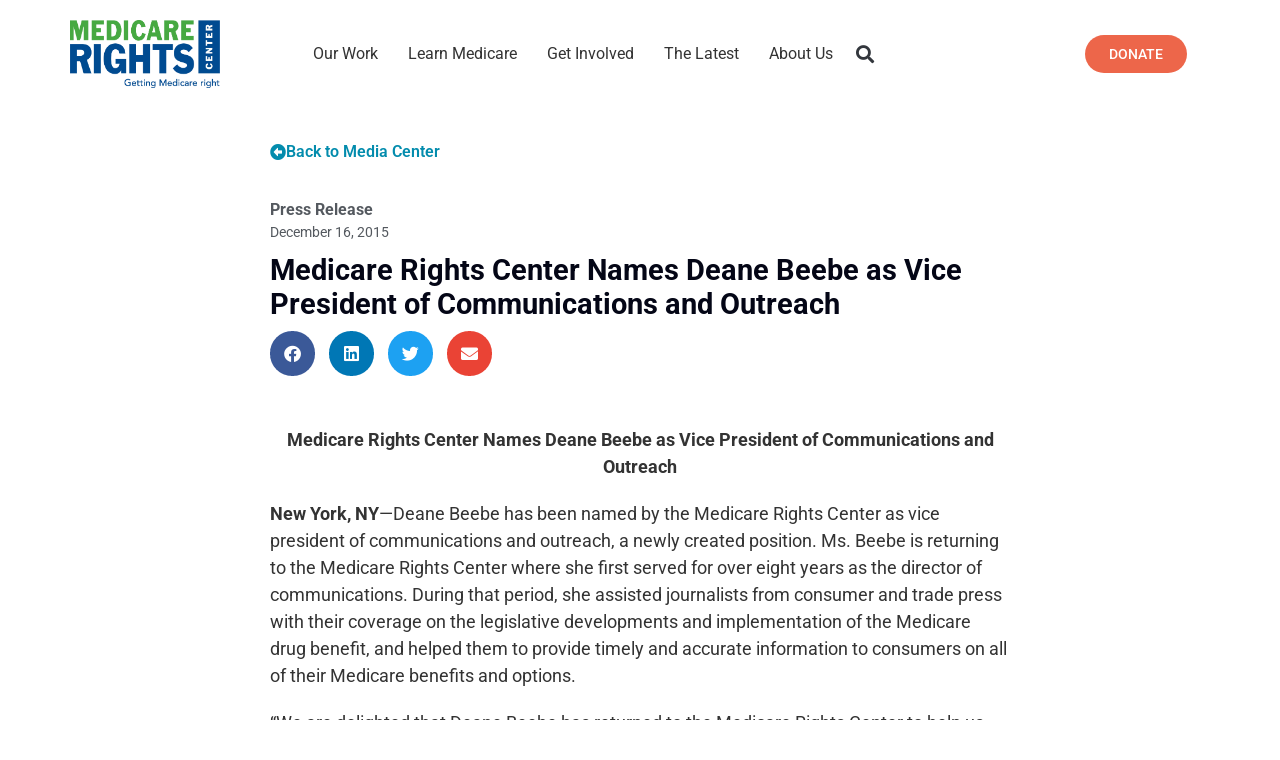

--- FILE ---
content_type: text/html; charset=UTF-8
request_url: https://www.medicarerights.org/media-center/medicare-rights-center-names-deane-beebe-as-vice-president-of-communications-and-outreach
body_size: 38150
content:
<!DOCTYPE html>
<html lang="en-US">
<head><meta charset="UTF-8"><script>if(navigator.userAgent.match(/MSIE|Internet Explorer/i)||navigator.userAgent.match(/Trident\/7\..*?rv:11/i)){var href=document.location.href;if(!href.match(/[?&]nowprocket/)){if(href.indexOf("?")==-1){if(href.indexOf("#")==-1){document.location.href=href+"?nowprocket=1"}else{document.location.href=href.replace("#","?nowprocket=1#")}}else{if(href.indexOf("#")==-1){document.location.href=href+"&nowprocket=1"}else{document.location.href=href.replace("#","&nowprocket=1#")}}}}</script><script>(()=>{class RocketLazyLoadScripts{constructor(){this.v="2.0.3",this.userEvents=["keydown","keyup","mousedown","mouseup","mousemove","mouseover","mouseenter","mouseout","mouseleave","touchmove","touchstart","touchend","touchcancel","wheel","click","dblclick","input","visibilitychange"],this.attributeEvents=["onblur","onclick","oncontextmenu","ondblclick","onfocus","onmousedown","onmouseenter","onmouseleave","onmousemove","onmouseout","onmouseover","onmouseup","onmousewheel","onscroll","onsubmit"]}async t(){this.i(),this.o(),/iP(ad|hone)/.test(navigator.userAgent)&&this.h(),this.u(),this.l(this),this.m(),this.k(this),this.p(this),this._(),await Promise.all([this.R(),this.L()]),this.lastBreath=Date.now(),this.S(this),this.P(),this.D(),this.O(),this.M(),await this.C(this.delayedScripts.normal),await this.C(this.delayedScripts.defer),await this.C(this.delayedScripts.async),this.F("domReady"),await this.T(),await this.j(),await this.I(),this.F("windowLoad"),await this.A(),window.dispatchEvent(new Event("rocket-allScriptsLoaded")),this.everythingLoaded=!0,this.lastTouchEnd&&await new Promise((t=>setTimeout(t,500-Date.now()+this.lastTouchEnd))),this.H(),this.F("all"),this.U(),this.W()}i(){this.CSPIssue=sessionStorage.getItem("rocketCSPIssue"),document.addEventListener("securitypolicyviolation",(t=>{this.CSPIssue||"script-src-elem"!==t.violatedDirective||"data"!==t.blockedURI||(this.CSPIssue=!0,sessionStorage.setItem("rocketCSPIssue",!0))}),{isRocket:!0})}o(){window.addEventListener("pageshow",(t=>{this.persisted=t.persisted,this.realWindowLoadedFired=!0}),{isRocket:!0}),window.addEventListener("pagehide",(()=>{this.onFirstUserAction=null}),{isRocket:!0})}h(){let t;function e(e){t=e}window.addEventListener("touchstart",e,{isRocket:!0}),window.addEventListener("touchend",(function i(o){Math.abs(o.changedTouches[0].pageX-t.changedTouches[0].pageX)<10&&Math.abs(o.changedTouches[0].pageY-t.changedTouches[0].pageY)<10&&o.timeStamp-t.timeStamp<200&&(o.target.dispatchEvent(new PointerEvent("click",{target:o.target,bubbles:!0,cancelable:!0,detail:1})),event.preventDefault(),window.removeEventListener("touchstart",e,{isRocket:!0}),window.removeEventListener("touchend",i,{isRocket:!0}))}),{isRocket:!0})}q(t){this.userActionTriggered||("mousemove"!==t.type||this.firstMousemoveIgnored?"keyup"===t.type||"mouseover"===t.type||"mouseout"===t.type||(this.userActionTriggered=!0,this.onFirstUserAction&&this.onFirstUserAction()):this.firstMousemoveIgnored=!0),"click"===t.type&&t.preventDefault(),this.savedUserEvents.length>0&&(t.stopPropagation(),t.stopImmediatePropagation()),"touchstart"===this.lastEvent&&"touchend"===t.type&&(this.lastTouchEnd=Date.now()),"click"===t.type&&(this.lastTouchEnd=0),this.lastEvent=t.type,this.savedUserEvents.push(t)}u(){this.savedUserEvents=[],this.userEventHandler=this.q.bind(this),this.userEvents.forEach((t=>window.addEventListener(t,this.userEventHandler,{passive:!1,isRocket:!0})))}U(){this.userEvents.forEach((t=>window.removeEventListener(t,this.userEventHandler,{passive:!1,isRocket:!0}))),this.savedUserEvents.forEach((t=>{t.target.dispatchEvent(new window[t.constructor.name](t.type,t))}))}m(){this.eventsMutationObserver=new MutationObserver((t=>{const e="return false";for(const i of t){if("attributes"===i.type){const t=i.target.getAttribute(i.attributeName);t&&t!==e&&(i.target.setAttribute("data-rocket-"+i.attributeName,t),i.target["rocket"+i.attributeName]=new Function("event",t),i.target.setAttribute(i.attributeName,e))}"childList"===i.type&&i.addedNodes.forEach((t=>{if(t.nodeType===Node.ELEMENT_NODE)for(const i of t.attributes)this.attributeEvents.includes(i.name)&&i.value&&""!==i.value&&(t.setAttribute("data-rocket-"+i.name,i.value),t["rocket"+i.name]=new Function("event",i.value),t.setAttribute(i.name,e))}))}})),this.eventsMutationObserver.observe(document,{subtree:!0,childList:!0,attributeFilter:this.attributeEvents})}H(){this.eventsMutationObserver.disconnect(),this.attributeEvents.forEach((t=>{document.querySelectorAll("[data-rocket-"+t+"]").forEach((e=>{e.setAttribute(t,e.getAttribute("data-rocket-"+t)),e.removeAttribute("data-rocket-"+t)}))}))}k(t){Object.defineProperty(HTMLElement.prototype,"onclick",{get(){return this.rocketonclick||null},set(e){this.rocketonclick=e,this.setAttribute(t.everythingLoaded?"onclick":"data-rocket-onclick","this.rocketonclick(event)")}})}S(t){function e(e,i){let o=e[i];e[i]=null,Object.defineProperty(e,i,{get:()=>o,set(s){t.everythingLoaded?o=s:e["rocket"+i]=o=s}})}e(document,"onreadystatechange"),e(window,"onload"),e(window,"onpageshow");try{Object.defineProperty(document,"readyState",{get:()=>t.rocketReadyState,set(e){t.rocketReadyState=e},configurable:!0}),document.readyState="loading"}catch(t){console.log("WPRocket DJE readyState conflict, bypassing")}}l(t){this.originalAddEventListener=EventTarget.prototype.addEventListener,this.originalRemoveEventListener=EventTarget.prototype.removeEventListener,this.savedEventListeners=[],EventTarget.prototype.addEventListener=function(e,i,o){o&&o.isRocket||!t.B(e,this)&&!t.userEvents.includes(e)||t.B(e,this)&&!t.userActionTriggered||e.startsWith("rocket-")||t.everythingLoaded?t.originalAddEventListener.call(this,e,i,o):t.savedEventListeners.push({target:this,remove:!1,type:e,func:i,options:o})},EventTarget.prototype.removeEventListener=function(e,i,o){o&&o.isRocket||!t.B(e,this)&&!t.userEvents.includes(e)||t.B(e,this)&&!t.userActionTriggered||e.startsWith("rocket-")||t.everythingLoaded?t.originalRemoveEventListener.call(this,e,i,o):t.savedEventListeners.push({target:this,remove:!0,type:e,func:i,options:o})}}F(t){"all"===t&&(EventTarget.prototype.addEventListener=this.originalAddEventListener,EventTarget.prototype.removeEventListener=this.originalRemoveEventListener),this.savedEventListeners=this.savedEventListeners.filter((e=>{let i=e.type,o=e.target||window;return"domReady"===t&&"DOMContentLoaded"!==i&&"readystatechange"!==i||("windowLoad"===t&&"load"!==i&&"readystatechange"!==i&&"pageshow"!==i||(this.B(i,o)&&(i="rocket-"+i),e.remove?o.removeEventListener(i,e.func,e.options):o.addEventListener(i,e.func,e.options),!1))}))}p(t){let e;function i(e){return t.everythingLoaded?e:e.split(" ").map((t=>"load"===t||t.startsWith("load.")?"rocket-jquery-load":t)).join(" ")}function o(o){function s(e){const s=o.fn[e];o.fn[e]=o.fn.init.prototype[e]=function(){return this[0]===window&&t.userActionTriggered&&("string"==typeof arguments[0]||arguments[0]instanceof String?arguments[0]=i(arguments[0]):"object"==typeof arguments[0]&&Object.keys(arguments[0]).forEach((t=>{const e=arguments[0][t];delete arguments[0][t],arguments[0][i(t)]=e}))),s.apply(this,arguments),this}}if(o&&o.fn&&!t.allJQueries.includes(o)){const e={DOMContentLoaded:[],"rocket-DOMContentLoaded":[]};for(const t in e)document.addEventListener(t,(()=>{e[t].forEach((t=>t()))}),{isRocket:!0});o.fn.ready=o.fn.init.prototype.ready=function(i){function s(){parseInt(o.fn.jquery)>2?setTimeout((()=>i.bind(document)(o))):i.bind(document)(o)}return t.realDomReadyFired?!t.userActionTriggered||t.fauxDomReadyFired?s():e["rocket-DOMContentLoaded"].push(s):e.DOMContentLoaded.push(s),o([])},s("on"),s("one"),s("off"),t.allJQueries.push(o)}e=o}t.allJQueries=[],o(window.jQuery),Object.defineProperty(window,"jQuery",{get:()=>e,set(t){o(t)}})}P(){const t=new Map;document.write=document.writeln=function(e){const i=document.currentScript,o=document.createRange(),s=i.parentElement;let n=t.get(i);void 0===n&&(n=i.nextSibling,t.set(i,n));const c=document.createDocumentFragment();o.setStart(c,0),c.appendChild(o.createContextualFragment(e)),s.insertBefore(c,n)}}async R(){return new Promise((t=>{this.userActionTriggered?t():this.onFirstUserAction=t}))}async L(){return new Promise((t=>{document.addEventListener("DOMContentLoaded",(()=>{this.realDomReadyFired=!0,t()}),{isRocket:!0})}))}async I(){return this.realWindowLoadedFired?Promise.resolve():new Promise((t=>{window.addEventListener("load",t,{isRocket:!0})}))}M(){this.pendingScripts=[];this.scriptsMutationObserver=new MutationObserver((t=>{for(const e of t)e.addedNodes.forEach((t=>{"SCRIPT"!==t.tagName||t.noModule||t.isWPRocket||this.pendingScripts.push({script:t,promise:new Promise((e=>{const i=()=>{const i=this.pendingScripts.findIndex((e=>e.script===t));i>=0&&this.pendingScripts.splice(i,1),e()};t.addEventListener("load",i,{isRocket:!0}),t.addEventListener("error",i,{isRocket:!0}),setTimeout(i,1e3)}))})}))})),this.scriptsMutationObserver.observe(document,{childList:!0,subtree:!0})}async j(){await this.J(),this.pendingScripts.length?(await this.pendingScripts[0].promise,await this.j()):this.scriptsMutationObserver.disconnect()}D(){this.delayedScripts={normal:[],async:[],defer:[]},document.querySelectorAll("script[type$=rocketlazyloadscript]").forEach((t=>{t.hasAttribute("data-rocket-src")?t.hasAttribute("async")&&!1!==t.async?this.delayedScripts.async.push(t):t.hasAttribute("defer")&&!1!==t.defer||"module"===t.getAttribute("data-rocket-type")?this.delayedScripts.defer.push(t):this.delayedScripts.normal.push(t):this.delayedScripts.normal.push(t)}))}async _(){await this.L();let t=[];document.querySelectorAll("script[type$=rocketlazyloadscript][data-rocket-src]").forEach((e=>{let i=e.getAttribute("data-rocket-src");if(i&&!i.startsWith("data:")){i.startsWith("//")&&(i=location.protocol+i);try{const o=new URL(i).origin;o!==location.origin&&t.push({src:o,crossOrigin:e.crossOrigin||"module"===e.getAttribute("data-rocket-type")})}catch(t){}}})),t=[...new Map(t.map((t=>[JSON.stringify(t),t]))).values()],this.N(t,"preconnect")}async $(t){if(await this.G(),!0!==t.noModule||!("noModule"in HTMLScriptElement.prototype))return new Promise((e=>{let i;function o(){(i||t).setAttribute("data-rocket-status","executed"),e()}try{if(navigator.userAgent.includes("Firefox/")||""===navigator.vendor||this.CSPIssue)i=document.createElement("script"),[...t.attributes].forEach((t=>{let e=t.nodeName;"type"!==e&&("data-rocket-type"===e&&(e="type"),"data-rocket-src"===e&&(e="src"),i.setAttribute(e,t.nodeValue))})),t.text&&(i.text=t.text),t.nonce&&(i.nonce=t.nonce),i.hasAttribute("src")?(i.addEventListener("load",o,{isRocket:!0}),i.addEventListener("error",(()=>{i.setAttribute("data-rocket-status","failed-network"),e()}),{isRocket:!0}),setTimeout((()=>{i.isConnected||e()}),1)):(i.text=t.text,o()),i.isWPRocket=!0,t.parentNode.replaceChild(i,t);else{const i=t.getAttribute("data-rocket-type"),s=t.getAttribute("data-rocket-src");i?(t.type=i,t.removeAttribute("data-rocket-type")):t.removeAttribute("type"),t.addEventListener("load",o,{isRocket:!0}),t.addEventListener("error",(i=>{this.CSPIssue&&i.target.src.startsWith("data:")?(console.log("WPRocket: CSP fallback activated"),t.removeAttribute("src"),this.$(t).then(e)):(t.setAttribute("data-rocket-status","failed-network"),e())}),{isRocket:!0}),s?(t.fetchPriority="high",t.removeAttribute("data-rocket-src"),t.src=s):t.src="data:text/javascript;base64,"+window.btoa(unescape(encodeURIComponent(t.text)))}}catch(i){t.setAttribute("data-rocket-status","failed-transform"),e()}}));t.setAttribute("data-rocket-status","skipped")}async C(t){const e=t.shift();return e?(e.isConnected&&await this.$(e),this.C(t)):Promise.resolve()}O(){this.N([...this.delayedScripts.normal,...this.delayedScripts.defer,...this.delayedScripts.async],"preload")}N(t,e){this.trash=this.trash||[];let i=!0;var o=document.createDocumentFragment();t.forEach((t=>{const s=t.getAttribute&&t.getAttribute("data-rocket-src")||t.src;if(s&&!s.startsWith("data:")){const n=document.createElement("link");n.href=s,n.rel=e,"preconnect"!==e&&(n.as="script",n.fetchPriority=i?"high":"low"),t.getAttribute&&"module"===t.getAttribute("data-rocket-type")&&(n.crossOrigin=!0),t.crossOrigin&&(n.crossOrigin=t.crossOrigin),t.integrity&&(n.integrity=t.integrity),t.nonce&&(n.nonce=t.nonce),o.appendChild(n),this.trash.push(n),i=!1}})),document.head.appendChild(o)}W(){this.trash.forEach((t=>t.remove()))}async T(){try{document.readyState="interactive"}catch(t){}this.fauxDomReadyFired=!0;try{await this.G(),document.dispatchEvent(new Event("rocket-readystatechange")),await this.G(),document.rocketonreadystatechange&&document.rocketonreadystatechange(),await this.G(),document.dispatchEvent(new Event("rocket-DOMContentLoaded")),await this.G(),window.dispatchEvent(new Event("rocket-DOMContentLoaded"))}catch(t){console.error(t)}}async A(){try{document.readyState="complete"}catch(t){}try{await this.G(),document.dispatchEvent(new Event("rocket-readystatechange")),await this.G(),document.rocketonreadystatechange&&document.rocketonreadystatechange(),await this.G(),window.dispatchEvent(new Event("rocket-load")),await this.G(),window.rocketonload&&window.rocketonload(),await this.G(),this.allJQueries.forEach((t=>t(window).trigger("rocket-jquery-load"))),await this.G();const t=new Event("rocket-pageshow");t.persisted=this.persisted,window.dispatchEvent(t),await this.G(),window.rocketonpageshow&&window.rocketonpageshow({persisted:this.persisted})}catch(t){console.error(t)}}async G(){Date.now()-this.lastBreath>45&&(await this.J(),this.lastBreath=Date.now())}async J(){return document.hidden?new Promise((t=>setTimeout(t))):new Promise((t=>requestAnimationFrame(t)))}B(t,e){return e===document&&"readystatechange"===t||(e===document&&"DOMContentLoaded"===t||(e===window&&"DOMContentLoaded"===t||(e===window&&"load"===t||e===window&&"pageshow"===t)))}static run(){(new RocketLazyLoadScripts).t()}}RocketLazyLoadScripts.run()})();</script>
	
	<meta name="viewport" content="width=device-width,initial-scale=1,maximum-scale=1,user-scalable=no">
	<script type="rocketlazyloadscript" data-rocket-type="text/javascript">
/* <![CDATA[ */
var theplus_ajax_url = "https://www.medicarerights.org/wp-admin/admin-ajax.php";
		var theplus_ajax_post_url = "https://www.medicarerights.org/wp-admin/admin-post.php";
		var theplus_nonce = "27a40111b8";
/* ]]> */
</script>
<meta name='robots' content='index, follow, max-image-preview:large, max-snippet:-1, max-video-preview:-1' />
	<style>img:is([sizes="auto" i], [sizes^="auto," i]) { contain-intrinsic-size: 3000px 1500px }</style>
	
	<!-- This site is optimized with the Yoast SEO plugin v25.1 - https://yoast.com/wordpress/plugins/seo/ -->
	<title>Medicare Rights Center Names Deane Beebe as Vice President of Communications and Outreach - Medicare Rights Center</title><link rel="preload" data-rocket-preload as="style" href="https://fonts.googleapis.com/css?family=Roboto%3Aregular%2Citalic%2C700%2C100%2C100italic%2C300%2C300italic%2C500%2C500italic%2C700italic%2C900%2C900italic&#038;display=swap" /><link rel="stylesheet" href="https://fonts.googleapis.com/css?family=Roboto%3Aregular%2Citalic%2C700%2C100%2C100italic%2C300%2C300italic%2C500%2C500italic%2C700italic%2C900%2C900italic&#038;display=swap" media="print" onload="this.media='all'" /><noscript><link rel="stylesheet" href="https://fonts.googleapis.com/css?family=Roboto%3Aregular%2Citalic%2C700%2C100%2C100italic%2C300%2C300italic%2C500%2C500italic%2C700italic%2C900%2C900italic&#038;display=swap" /></noscript>
	<link rel="canonical" href="https://www.medicarerights.org/media-center/medicare-rights-center-names-deane-beebe-as-vice-president-of-communications-and-outreach" />
	<meta property="og:locale" content="en_US" />
	<meta property="og:type" content="article" />
	<meta property="og:title" content="Medicare Rights Center Names Deane Beebe as Vice President of Communications and Outreach - Medicare Rights Center" />
	<meta property="og:description" content="Medicare Rights Center Names Deane Beebe as Vice President of Communications and Outreach New York, NY—Deane Beebe has been named by the Medicare Rights Center as vice president of communications and outreach, a newly created position. Ms. Beebe is returning to the Medicare Rights Center where she first served for over eight years as the [&hellip;]" />
	<meta property="og:url" content="https://www.medicarerights.org/media-center/medicare-rights-center-names-deane-beebe-as-vice-president-of-communications-and-outreach" />
	<meta property="og:site_name" content="Medicare Rights Center" />
	<meta property="article:publisher" content="https://www.facebook.com/medicarerights/" />
	<meta property="og:image" content="https://cdn1.medicarerights.org/wp-content/uploads/2025/03/mr-default.png" />
	<meta property="og:image:width" content="1269" />
	<meta property="og:image:height" content="716" />
	<meta property="og:image:type" content="image/png" />
	<meta name="twitter:card" content="summary_large_image" />
	<meta name="twitter:site" content="@medicarerights" />
	<meta name="twitter:label1" content="Est. reading time" />
	<meta name="twitter:data1" content="2 minutes" />
	<script type="application/ld+json" class="yoast-schema-graph">{"@context":"https://schema.org","@graph":[{"@type":"WebPage","@id":"https://www.medicarerights.org/media-center/medicare-rights-center-names-deane-beebe-as-vice-president-of-communications-and-outreach","url":"https://www.medicarerights.org/media-center/medicare-rights-center-names-deane-beebe-as-vice-president-of-communications-and-outreach","name":"Medicare Rights Center Names Deane Beebe as Vice President of Communications and Outreach - Medicare Rights Center","isPartOf":{"@id":"https://www.medicarerights.org/#website"},"datePublished":"2015-12-16T00:00:00+00:00","breadcrumb":{"@id":"https://www.medicarerights.org/media-center/medicare-rights-center-names-deane-beebe-as-vice-president-of-communications-and-outreach#breadcrumb"},"inLanguage":"en-US","potentialAction":[{"@type":"ReadAction","target":["https://www.medicarerights.org/media-center/medicare-rights-center-names-deane-beebe-as-vice-president-of-communications-and-outreach"]}]},{"@type":"BreadcrumbList","@id":"https://www.medicarerights.org/media-center/medicare-rights-center-names-deane-beebe-as-vice-president-of-communications-and-outreach#breadcrumb","itemListElement":[{"@type":"ListItem","position":1,"name":"Our Work","item":"https://www.medicarerights.org/"},{"@type":"ListItem","position":2,"name":"Medicare Rights Center Names Deane Beebe as Vice President of Communications and Outreach"}]},{"@type":"WebSite","@id":"https://www.medicarerights.org/#website","url":"https://www.medicarerights.org/","name":"Medicare Rights Center","description":"Getting Medicare right.","publisher":{"@id":"https://www.medicarerights.org/#organization"},"potentialAction":[{"@type":"SearchAction","target":{"@type":"EntryPoint","urlTemplate":"https://www.medicarerights.org/?s={search_term_string}"},"query-input":{"@type":"PropertyValueSpecification","valueRequired":true,"valueName":"search_term_string"}}],"inLanguage":"en-US"},{"@type":"Organization","@id":"https://www.medicarerights.org/#organization","name":"Medicare Rights Center","url":"https://www.medicarerights.org/","logo":{"@type":"ImageObject","inLanguage":"en-US","@id":"https://www.medicarerights.org/#/schema/logo/image/","url":"https://www.medicarerights.org/wp-content/uploads/2019/09/MedicareRights_NewLogo_998x455.png","contentUrl":"https://www.medicarerights.org/wp-content/uploads/2019/09/MedicareRights_NewLogo_998x455.png","width":998,"height":455,"caption":"Medicare Rights Center"},"image":{"@id":"https://www.medicarerights.org/#/schema/logo/image/"},"sameAs":["https://www.facebook.com/medicarerights/","https://x.com/medicarerights","https://www.linkedin.com/company/medicare-rights-center/","https://www.youtube.com/user/MedicareRightsCenter","https://en.wikipedia.org/wiki/Medicare_Rights_Center"]}]}</script>
	<!-- / Yoast SEO plugin. -->


<link rel='dns-prefetch' href='//www.google.com' />
<link rel='dns-prefetch' href='//fonts.googleapis.com' />
<link rel='dns-prefetch' href='//use.fontawesome.com' />
<link rel='dns-prefetch' href='//medicarerights.scdn2.secure.raxcdn.com' />
<link rel='dns-prefetch' href='//cdn1.medicarerights.org' />
<link href='https://fonts.gstatic.com' crossorigin rel='preconnect' />
<link href='https://cdn1.medicarerights.org' rel='preconnect' />
<link rel="alternate" type="application/rss+xml" title="Medicare Rights Center &raquo; Feed" href="https://www.medicarerights.org/feed" />
<link rel="alternate" type="application/rss+xml" title="Medicare Rights Center &raquo; Comments Feed" href="https://www.medicarerights.org/comments/feed" />
<script type="text/javascript" id="wpp-js" src="https://www.medicarerights.org/wp-content/plugins/wordpress-popular-posts/assets/js/wpp.min.js?ver=7.3.1" data-sampling="0" data-sampling-rate="100" data-api-url="https://www.medicarerights.org/wp-json/wordpress-popular-posts" data-post-id="25050" data-token="fcf257b410" data-lang="0" data-debug="0"></script>
<link rel="alternate" type="application/rss+xml" title="Medicare Rights Center &raquo; Medicare Rights Center Names Deane Beebe as Vice President of Communications and Outreach Comments Feed" href="https://www.medicarerights.org/media-center/medicare-rights-center-names-deane-beebe-as-vice-president-of-communications-and-outreach/feed" />
			<style>
			#wp-admin-bar-layers-edit-layout .ab-icon:before{
				font-family: "layers-interface" !important;
				content: "\e62f" !important;
				font-size: 16px !important;
			}
			</style>
		<style id='wp-emoji-styles-inline-css' type='text/css'>

	img.wp-smiley, img.emoji {
		display: inline !important;
		border: none !important;
		box-shadow: none !important;
		height: 1em !important;
		width: 1em !important;
		margin: 0 0.07em !important;
		vertical-align: -0.1em !important;
		background: none !important;
		padding: 0 !important;
	}
</style>
<link rel='stylesheet' id='wp-block-library-css' href='https://cdn1.medicarerights.org/wp-includes/css/dist/block-library/style.min.css?ver=6.8.3' type='text/css' media='all' />
<style id='classic-theme-styles-inline-css' type='text/css'>
/*! This file is auto-generated */
.wp-block-button__link{color:#fff;background-color:#32373c;border-radius:9999px;box-shadow:none;text-decoration:none;padding:calc(.667em + 2px) calc(1.333em + 2px);font-size:1.125em}.wp-block-file__button{background:#32373c;color:#fff;text-decoration:none}
</style>
<style id='pdfemb-pdf-embedder-viewer-style-inline-css' type='text/css'>
.wp-block-pdfemb-pdf-embedder-viewer{max-width:none}

</style>
<link data-minify="1" rel='stylesheet' id='jet-engine-frontend-css' href='https://cdn1.medicarerights.org/wp-content/cache/min/1/wp-content/plugins/jet-engine/assets/css/frontend.css?ver=1767810807' type='text/css' media='all' />
<link data-minify="1" rel='stylesheet' id='font-awesome-svg-styles-css' href='https://cdn1.medicarerights.org/wp-content/cache/min/1/wp-content/uploads/font-awesome/v5.15.3/css/svg-with-js.css?ver=1767810807' type='text/css' media='all' />
<style id='font-awesome-svg-styles-inline-css' type='text/css'>
   .wp-block-font-awesome-icon svg::before,
   .wp-rich-text-font-awesome-icon svg::before {content: unset;}
</style>
<style id='global-styles-inline-css' type='text/css'>
:root{--wp--preset--aspect-ratio--square: 1;--wp--preset--aspect-ratio--4-3: 4/3;--wp--preset--aspect-ratio--3-4: 3/4;--wp--preset--aspect-ratio--3-2: 3/2;--wp--preset--aspect-ratio--2-3: 2/3;--wp--preset--aspect-ratio--16-9: 16/9;--wp--preset--aspect-ratio--9-16: 9/16;--wp--preset--color--black: #000000;--wp--preset--color--cyan-bluish-gray: #abb8c3;--wp--preset--color--white: #ffffff;--wp--preset--color--pale-pink: #f78da7;--wp--preset--color--vivid-red: #cf2e2e;--wp--preset--color--luminous-vivid-orange: #ff6900;--wp--preset--color--luminous-vivid-amber: #fcb900;--wp--preset--color--light-green-cyan: #7bdcb5;--wp--preset--color--vivid-green-cyan: #00d084;--wp--preset--color--pale-cyan-blue: #8ed1fc;--wp--preset--color--vivid-cyan-blue: #0693e3;--wp--preset--color--vivid-purple: #9b51e0;--wp--preset--gradient--vivid-cyan-blue-to-vivid-purple: linear-gradient(135deg,rgba(6,147,227,1) 0%,rgb(155,81,224) 100%);--wp--preset--gradient--light-green-cyan-to-vivid-green-cyan: linear-gradient(135deg,rgb(122,220,180) 0%,rgb(0,208,130) 100%);--wp--preset--gradient--luminous-vivid-amber-to-luminous-vivid-orange: linear-gradient(135deg,rgba(252,185,0,1) 0%,rgba(255,105,0,1) 100%);--wp--preset--gradient--luminous-vivid-orange-to-vivid-red: linear-gradient(135deg,rgba(255,105,0,1) 0%,rgb(207,46,46) 100%);--wp--preset--gradient--very-light-gray-to-cyan-bluish-gray: linear-gradient(135deg,rgb(238,238,238) 0%,rgb(169,184,195) 100%);--wp--preset--gradient--cool-to-warm-spectrum: linear-gradient(135deg,rgb(74,234,220) 0%,rgb(151,120,209) 20%,rgb(207,42,186) 40%,rgb(238,44,130) 60%,rgb(251,105,98) 80%,rgb(254,248,76) 100%);--wp--preset--gradient--blush-light-purple: linear-gradient(135deg,rgb(255,206,236) 0%,rgb(152,150,240) 100%);--wp--preset--gradient--blush-bordeaux: linear-gradient(135deg,rgb(254,205,165) 0%,rgb(254,45,45) 50%,rgb(107,0,62) 100%);--wp--preset--gradient--luminous-dusk: linear-gradient(135deg,rgb(255,203,112) 0%,rgb(199,81,192) 50%,rgb(65,88,208) 100%);--wp--preset--gradient--pale-ocean: linear-gradient(135deg,rgb(255,245,203) 0%,rgb(182,227,212) 50%,rgb(51,167,181) 100%);--wp--preset--gradient--electric-grass: linear-gradient(135deg,rgb(202,248,128) 0%,rgb(113,206,126) 100%);--wp--preset--gradient--midnight: linear-gradient(135deg,rgb(2,3,129) 0%,rgb(40,116,252) 100%);--wp--preset--font-size--small: 13px;--wp--preset--font-size--medium: 20px;--wp--preset--font-size--large: 36px;--wp--preset--font-size--x-large: 42px;--wp--preset--spacing--20: 0.44rem;--wp--preset--spacing--30: 0.67rem;--wp--preset--spacing--40: 1rem;--wp--preset--spacing--50: 1.5rem;--wp--preset--spacing--60: 2.25rem;--wp--preset--spacing--70: 3.38rem;--wp--preset--spacing--80: 5.06rem;--wp--preset--shadow--natural: 6px 6px 9px rgba(0, 0, 0, 0.2);--wp--preset--shadow--deep: 12px 12px 50px rgba(0, 0, 0, 0.4);--wp--preset--shadow--sharp: 6px 6px 0px rgba(0, 0, 0, 0.2);--wp--preset--shadow--outlined: 6px 6px 0px -3px rgba(255, 255, 255, 1), 6px 6px rgba(0, 0, 0, 1);--wp--preset--shadow--crisp: 6px 6px 0px rgba(0, 0, 0, 1);}:where(.is-layout-flex){gap: 0.5em;}:where(.is-layout-grid){gap: 0.5em;}body .is-layout-flex{display: flex;}.is-layout-flex{flex-wrap: wrap;align-items: center;}.is-layout-flex > :is(*, div){margin: 0;}body .is-layout-grid{display: grid;}.is-layout-grid > :is(*, div){margin: 0;}:where(.wp-block-columns.is-layout-flex){gap: 2em;}:where(.wp-block-columns.is-layout-grid){gap: 2em;}:where(.wp-block-post-template.is-layout-flex){gap: 1.25em;}:where(.wp-block-post-template.is-layout-grid){gap: 1.25em;}.has-black-color{color: var(--wp--preset--color--black) !important;}.has-cyan-bluish-gray-color{color: var(--wp--preset--color--cyan-bluish-gray) !important;}.has-white-color{color: var(--wp--preset--color--white) !important;}.has-pale-pink-color{color: var(--wp--preset--color--pale-pink) !important;}.has-vivid-red-color{color: var(--wp--preset--color--vivid-red) !important;}.has-luminous-vivid-orange-color{color: var(--wp--preset--color--luminous-vivid-orange) !important;}.has-luminous-vivid-amber-color{color: var(--wp--preset--color--luminous-vivid-amber) !important;}.has-light-green-cyan-color{color: var(--wp--preset--color--light-green-cyan) !important;}.has-vivid-green-cyan-color{color: var(--wp--preset--color--vivid-green-cyan) !important;}.has-pale-cyan-blue-color{color: var(--wp--preset--color--pale-cyan-blue) !important;}.has-vivid-cyan-blue-color{color: var(--wp--preset--color--vivid-cyan-blue) !important;}.has-vivid-purple-color{color: var(--wp--preset--color--vivid-purple) !important;}.has-black-background-color{background-color: var(--wp--preset--color--black) !important;}.has-cyan-bluish-gray-background-color{background-color: var(--wp--preset--color--cyan-bluish-gray) !important;}.has-white-background-color{background-color: var(--wp--preset--color--white) !important;}.has-pale-pink-background-color{background-color: var(--wp--preset--color--pale-pink) !important;}.has-vivid-red-background-color{background-color: var(--wp--preset--color--vivid-red) !important;}.has-luminous-vivid-orange-background-color{background-color: var(--wp--preset--color--luminous-vivid-orange) !important;}.has-luminous-vivid-amber-background-color{background-color: var(--wp--preset--color--luminous-vivid-amber) !important;}.has-light-green-cyan-background-color{background-color: var(--wp--preset--color--light-green-cyan) !important;}.has-vivid-green-cyan-background-color{background-color: var(--wp--preset--color--vivid-green-cyan) !important;}.has-pale-cyan-blue-background-color{background-color: var(--wp--preset--color--pale-cyan-blue) !important;}.has-vivid-cyan-blue-background-color{background-color: var(--wp--preset--color--vivid-cyan-blue) !important;}.has-vivid-purple-background-color{background-color: var(--wp--preset--color--vivid-purple) !important;}.has-black-border-color{border-color: var(--wp--preset--color--black) !important;}.has-cyan-bluish-gray-border-color{border-color: var(--wp--preset--color--cyan-bluish-gray) !important;}.has-white-border-color{border-color: var(--wp--preset--color--white) !important;}.has-pale-pink-border-color{border-color: var(--wp--preset--color--pale-pink) !important;}.has-vivid-red-border-color{border-color: var(--wp--preset--color--vivid-red) !important;}.has-luminous-vivid-orange-border-color{border-color: var(--wp--preset--color--luminous-vivid-orange) !important;}.has-luminous-vivid-amber-border-color{border-color: var(--wp--preset--color--luminous-vivid-amber) !important;}.has-light-green-cyan-border-color{border-color: var(--wp--preset--color--light-green-cyan) !important;}.has-vivid-green-cyan-border-color{border-color: var(--wp--preset--color--vivid-green-cyan) !important;}.has-pale-cyan-blue-border-color{border-color: var(--wp--preset--color--pale-cyan-blue) !important;}.has-vivid-cyan-blue-border-color{border-color: var(--wp--preset--color--vivid-cyan-blue) !important;}.has-vivid-purple-border-color{border-color: var(--wp--preset--color--vivid-purple) !important;}.has-vivid-cyan-blue-to-vivid-purple-gradient-background{background: var(--wp--preset--gradient--vivid-cyan-blue-to-vivid-purple) !important;}.has-light-green-cyan-to-vivid-green-cyan-gradient-background{background: var(--wp--preset--gradient--light-green-cyan-to-vivid-green-cyan) !important;}.has-luminous-vivid-amber-to-luminous-vivid-orange-gradient-background{background: var(--wp--preset--gradient--luminous-vivid-amber-to-luminous-vivid-orange) !important;}.has-luminous-vivid-orange-to-vivid-red-gradient-background{background: var(--wp--preset--gradient--luminous-vivid-orange-to-vivid-red) !important;}.has-very-light-gray-to-cyan-bluish-gray-gradient-background{background: var(--wp--preset--gradient--very-light-gray-to-cyan-bluish-gray) !important;}.has-cool-to-warm-spectrum-gradient-background{background: var(--wp--preset--gradient--cool-to-warm-spectrum) !important;}.has-blush-light-purple-gradient-background{background: var(--wp--preset--gradient--blush-light-purple) !important;}.has-blush-bordeaux-gradient-background{background: var(--wp--preset--gradient--blush-bordeaux) !important;}.has-luminous-dusk-gradient-background{background: var(--wp--preset--gradient--luminous-dusk) !important;}.has-pale-ocean-gradient-background{background: var(--wp--preset--gradient--pale-ocean) !important;}.has-electric-grass-gradient-background{background: var(--wp--preset--gradient--electric-grass) !important;}.has-midnight-gradient-background{background: var(--wp--preset--gradient--midnight) !important;}.has-small-font-size{font-size: var(--wp--preset--font-size--small) !important;}.has-medium-font-size{font-size: var(--wp--preset--font-size--medium) !important;}.has-large-font-size{font-size: var(--wp--preset--font-size--large) !important;}.has-x-large-font-size{font-size: var(--wp--preset--font-size--x-large) !important;}
:where(.wp-block-post-template.is-layout-flex){gap: 1.25em;}:where(.wp-block-post-template.is-layout-grid){gap: 1.25em;}
:where(.wp-block-columns.is-layout-flex){gap: 2em;}:where(.wp-block-columns.is-layout-grid){gap: 2em;}
:root :where(.wp-block-pullquote){font-size: 1.5em;line-height: 1.6;}
</style>
<link data-minify="1" rel='stylesheet' id='mi_msp_intake_css-css' href='https://cdn1.medicarerights.org/wp-content/cache/min/1/wp-content/plugins/mrc-msp-intake/css/msp-lis-intake.css?ver=1767810807' type='text/css' media='all' />
<link rel='stylesheet' id='theplus-front-css-css' href='//cdn1.medicarerights.org/wp-content/uploads/theplus-addons/theplus-post-25050.min.css?ver=1767815629' type='text/css' media='all' />
<link data-minify="1" rel='stylesheet' id='plus-icons-mind-css-css' href='https://cdn1.medicarerights.org/wp-content/cache/min/1/wp-content/plugins/theplus_elementor_addon/assets/css/extra/iconsmind.min.css?ver=1767810807' type='text/css' media='all' />
<link data-minify="1" rel='stylesheet' id='wordpress-popular-posts-css-css' href='https://cdn1.medicarerights.org/wp-content/cache/min/1/wp-content/plugins/wordpress-popular-posts/assets/css/wpp.css?ver=1767810807' type='text/css' media='all' />

<link data-minify="1" rel='stylesheet' id='layers-framework-css' href='https://cdn1.medicarerights.org/wp-content/cache/min/1/wp-content/themes/layers-elementor/assets/css/framework.css?ver=1767810807' type='text/css' media='all' />
<link data-minify="1" rel='stylesheet' id='layers-components-css' href='https://cdn1.medicarerights.org/wp-content/cache/min/1/wp-content/themes/layers-elementor/assets/css/components.css?ver=1767810807' type='text/css' media='all' />
<link data-minify="1" rel='stylesheet' id='layers-responsive-css' href='https://cdn1.medicarerights.org/wp-content/cache/min/1/wp-content/themes/layers-elementor/assets/css/responsive.css?ver=1767810808' type='text/css' media='all' />
<link data-minify="1" rel='stylesheet' id='layers-icon-fonts-css' href='https://cdn1.medicarerights.org/wp-content/cache/min/1/wp-content/themes/layers-elementor/assets/css/layers-icons.css?ver=1767810808' type='text/css' media='all' />
<link data-minify="1" rel='stylesheet' id='layers-pro-css' href='https://cdn1.medicarerights.org/wp-content/cache/min/1/wp-content/themes/layers-elementor/assets/css/layers-pro.css?ver=1767810808' type='text/css' media='all' />
<link data-minify="1" rel='stylesheet' id='font-awesome-official-css' href='https://cdn1.medicarerights.org/wp-content/cache/min/1/releases/v5.15.3/css/all.css?ver=1767810808' type='text/css' media='all' crossorigin="anonymous" />
<link rel='stylesheet' id='elementor-frontend-css' href='https://cdn1.medicarerights.org/wp-content/plugins/elementor/assets/css/frontend.min.css?ver=3.28.4' type='text/css' media='all' />
<link rel='stylesheet' id='widget-image-css' href='https://cdn1.medicarerights.org/wp-content/plugins/elementor/assets/css/widget-image.min.css?ver=3.28.4' type='text/css' media='all' />
<link rel='stylesheet' id='widget-nav-menu-css' href='https://cdn1.medicarerights.org/wp-content/plugins/elementor-pro/assets/css/widget-nav-menu.min.css?ver=3.28.4' type='text/css' media='all' />
<link rel='stylesheet' id='widget-search-form-css' href='https://cdn1.medicarerights.org/wp-content/plugins/elementor-pro/assets/css/widget-search-form.min.css?ver=3.28.4' type='text/css' media='all' />
<link rel='stylesheet' id='elementor-icons-shared-0-css' href='https://cdn1.medicarerights.org/wp-content/plugins/elementor/assets/lib/font-awesome/css/fontawesome.min.css?ver=5.15.3' type='text/css' media='all' />
<link data-minify="1" rel='stylesheet' id='elementor-icons-fa-solid-css' href='https://cdn1.medicarerights.org/wp-content/cache/min/1/wp-content/plugins/elementor/assets/lib/font-awesome/css/solid.min.css?ver=1767810808' type='text/css' media='all' />
<link rel='stylesheet' id='widget-heading-css' href='https://cdn1.medicarerights.org/wp-content/plugins/elementor/assets/css/widget-heading.min.css?ver=3.28.4' type='text/css' media='all' />
<link rel='stylesheet' id='widget-form-css' href='https://cdn1.medicarerights.org/wp-content/plugins/elementor-pro/assets/css/widget-form.min.css?ver=3.28.4' type='text/css' media='all' />
<link rel='stylesheet' id='widget-social-icons-css' href='https://cdn1.medicarerights.org/wp-content/plugins/elementor/assets/css/widget-social-icons.min.css?ver=3.28.4' type='text/css' media='all' />
<link rel='stylesheet' id='e-apple-webkit-css' href='https://cdn1.medicarerights.org/wp-content/plugins/elementor/assets/css/conditionals/apple-webkit.min.css?ver=3.28.4' type='text/css' media='all' />
<link rel='stylesheet' id='widget-share-buttons-css' href='https://cdn1.medicarerights.org/wp-content/plugins/elementor-pro/assets/css/widget-share-buttons.min.css?ver=3.28.4' type='text/css' media='all' />
<link data-minify="1" rel='stylesheet' id='elementor-icons-fa-brands-css' href='https://cdn1.medicarerights.org/wp-content/cache/min/1/wp-content/plugins/elementor/assets/lib/font-awesome/css/brands.min.css?ver=1767810808' type='text/css' media='all' />
<link data-minify="1" rel='stylesheet' id='swiper-css' href='https://cdn1.medicarerights.org/wp-content/cache/min/1/wp-content/plugins/elementor/assets/lib/swiper/v8/css/swiper.min.css?ver=1767810809' type='text/css' media='all' />
<link rel='stylesheet' id='e-swiper-css' href='https://cdn1.medicarerights.org/wp-content/plugins/elementor/assets/css/conditionals/e-swiper.min.css?ver=3.28.4' type='text/css' media='all' />
<link rel='stylesheet' id='widget-divider-css' href='https://cdn1.medicarerights.org/wp-content/plugins/elementor/assets/css/widget-divider.min.css?ver=3.28.4' type='text/css' media='all' />
<link data-minify="1" rel='stylesheet' id='elementor-icons-css' href='https://cdn1.medicarerights.org/wp-content/cache/min/1/wp-content/plugins/elementor/assets/lib/eicons/css/elementor-icons.min.css?ver=1767810808' type='text/css' media='all' />
<link rel='stylesheet' id='elementor-post-13801-css' href='https://cdn1.medicarerights.org/wp-content/uploads/elementor/css/post-13801.css?ver=1763755463' type='text/css' media='all' />
<link rel='stylesheet' id='elementor-post-6-css' href='https://cdn1.medicarerights.org/wp-content/uploads/elementor/css/post-6.css?ver=1764785404' type='text/css' media='all' />
<link rel='stylesheet' id='elementor-post-129-css' href='https://cdn1.medicarerights.org/wp-content/uploads/elementor/css/post-129.css?ver=1763755463' type='text/css' media='all' />
<link rel='stylesheet' id='elementor-post-9155-css' href='https://cdn1.medicarerights.org/wp-content/uploads/elementor/css/post-9155.css?ver=1763755587' type='text/css' media='all' />
<link rel='stylesheet' id='elementor-post-1764-css' href='https://cdn1.medicarerights.org/wp-content/uploads/elementor/css/post-1764.css?ver=1763755587' type='text/css' media='all' />
<link rel='stylesheet' id='elementor-post-8905-css' href='https://cdn1.medicarerights.org/wp-content/uploads/elementor/css/post-8905.css?ver=1763755463' type='text/css' media='all' />
<link rel='stylesheet' id='layers-style-css' href='https://cdn1.medicarerights.org/wp-content/themes/layers-elementor/style.css?ver=1.0.2' type='text/css' media='all' />
<link data-minify="1" rel='stylesheet' id='font-awesome-official-v4shim-css' href='https://cdn1.medicarerights.org/wp-content/cache/min/1/releases/v5.15.3/css/v4-shims.css?ver=1767810808' type='text/css' media='all' crossorigin="anonymous" />
<style id='font-awesome-official-v4shim-inline-css' type='text/css'>
@font-face {
font-family: "FontAwesome";
font-display: block;
src: url("https://use.fontawesome.com/releases/v5.15.3/webfonts/fa-brands-400.eot"),
		url("https://use.fontawesome.com/releases/v5.15.3/webfonts/fa-brands-400.eot?#iefix") format("embedded-opentype"),
		url("https://use.fontawesome.com/releases/v5.15.3/webfonts/fa-brands-400.woff2") format("woff2"),
		url("https://use.fontawesome.com/releases/v5.15.3/webfonts/fa-brands-400.woff") format("woff"),
		url("https://use.fontawesome.com/releases/v5.15.3/webfonts/fa-brands-400.ttf") format("truetype"),
		url("https://use.fontawesome.com/releases/v5.15.3/webfonts/fa-brands-400.svg#fontawesome") format("svg");
}

@font-face {
font-family: "FontAwesome";
font-display: block;
src: url("https://use.fontawesome.com/releases/v5.15.3/webfonts/fa-solid-900.eot"),
		url("https://use.fontawesome.com/releases/v5.15.3/webfonts/fa-solid-900.eot?#iefix") format("embedded-opentype"),
		url("https://use.fontawesome.com/releases/v5.15.3/webfonts/fa-solid-900.woff2") format("woff2"),
		url("https://use.fontawesome.com/releases/v5.15.3/webfonts/fa-solid-900.woff") format("woff"),
		url("https://use.fontawesome.com/releases/v5.15.3/webfonts/fa-solid-900.ttf") format("truetype"),
		url("https://use.fontawesome.com/releases/v5.15.3/webfonts/fa-solid-900.svg#fontawesome") format("svg");
}

@font-face {
font-family: "FontAwesome";
font-display: block;
src: url("https://use.fontawesome.com/releases/v5.15.3/webfonts/fa-regular-400.eot"),
		url("https://use.fontawesome.com/releases/v5.15.3/webfonts/fa-regular-400.eot?#iefix") format("embedded-opentype"),
		url("https://use.fontawesome.com/releases/v5.15.3/webfonts/fa-regular-400.woff2") format("woff2"),
		url("https://use.fontawesome.com/releases/v5.15.3/webfonts/fa-regular-400.woff") format("woff"),
		url("https://use.fontawesome.com/releases/v5.15.3/webfonts/fa-regular-400.ttf") format("truetype"),
		url("https://use.fontawesome.com/releases/v5.15.3/webfonts/fa-regular-400.svg#fontawesome") format("svg");
unicode-range: U+F004-F005,U+F007,U+F017,U+F022,U+F024,U+F02E,U+F03E,U+F044,U+F057-F059,U+F06E,U+F070,U+F075,U+F07B-F07C,U+F080,U+F086,U+F089,U+F094,U+F09D,U+F0A0,U+F0A4-F0A7,U+F0C5,U+F0C7-F0C8,U+F0E0,U+F0EB,U+F0F3,U+F0F8,U+F0FE,U+F111,U+F118-F11A,U+F11C,U+F133,U+F144,U+F146,U+F14A,U+F14D-F14E,U+F150-F152,U+F15B-F15C,U+F164-F165,U+F185-F186,U+F191-F192,U+F1AD,U+F1C1-F1C9,U+F1CD,U+F1D8,U+F1E3,U+F1EA,U+F1F6,U+F1F9,U+F20A,U+F247-F249,U+F24D,U+F254-F25B,U+F25D,U+F267,U+F271-F274,U+F279,U+F28B,U+F28D,U+F2B5-F2B6,U+F2B9,U+F2BB,U+F2BD,U+F2C1-F2C2,U+F2D0,U+F2D2,U+F2DC,U+F2ED,U+F328,U+F358-F35B,U+F3A5,U+F3D1,U+F410,U+F4AD;
}
</style>
<link data-minify="1" rel='stylesheet' id='elementor-gf-local-roboto-css' href='https://cdn1.medicarerights.org/wp-content/cache/min/1/wp-content/uploads/elementor/google-fonts/css/roboto.css?ver=1767810808' type='text/css' media='all' />
<link data-minify="1" rel='stylesheet' id='elementor-gf-local-robotoslab-css' href='https://cdn1.medicarerights.org/wp-content/cache/min/1/wp-content/uploads/elementor/google-fonts/css/robotoslab.css?ver=1767810808' type='text/css' media='all' />
<link data-minify="1" rel='stylesheet' id='elementor-icons-fa-regular-css' href='https://cdn1.medicarerights.org/wp-content/cache/min/1/wp-content/plugins/elementor/assets/lib/font-awesome/css/regular.min.css?ver=1767810811' type='text/css' media='all' />
<script type="rocketlazyloadscript" data-rocket-type="text/javascript" data-rocket-src="https://www.medicarerights.org/wp-includes/js/jquery/jquery.min.js?ver=3.7.1" id="jquery-core-js" data-rocket-defer defer></script>
<script type="rocketlazyloadscript" data-rocket-type="text/javascript" data-rocket-src="https://cdn1.medicarerights.org/wp-includes/js/jquery/jquery-migrate.min.js?ver=3.4.1" id="jquery-migrate-js" data-rocket-defer defer></script>
<script type="rocketlazyloadscript" data-minify="1" data-rocket-type="text/javascript" data-rocket-src="https://cdn1.medicarerights.org/wp-content/cache/min/1/wp-content/themes/layers-elementor/assets/js/plugins.js?ver=1767810809" id="layers-plugins-js" data-rocket-defer defer></script>
<script type="text/javascript" id="layers-framework-js-extra">
/* <![CDATA[ */
var layers_script_settings = {"header_sticky_breakpoint":"270"};
/* ]]> */
</script>
<script type="rocketlazyloadscript" data-minify="1" data-rocket-type="text/javascript" data-rocket-src="https://cdn1.medicarerights.org/wp-content/cache/min/1/wp-content/themes/layers-elementor/assets/js/layers.framework.js?ver=1767810809" id="layers-framework-js" data-rocket-defer defer></script>
<script type="rocketlazyloadscript" data-minify="1" data-rocket-type="text/javascript" data-rocket-src="https://cdn1.medicarerights.org/wp-content/cache/min/1/wp-content/themes/layers-elementor/assets/js/layers-pro.js?ver=1767810809" id="layers-pro-js" data-rocket-defer defer></script>
<script type="text/javascript" src="https://www.google.com/recaptcha/api.js?ver=6.8.3" id="recaptcha-js"></script>
<link rel="https://api.w.org/" href="https://www.medicarerights.org/wp-json/" /><link rel="alternate" title="JSON" type="application/json" href="https://www.medicarerights.org/wp-json/wp/v2/media-center/25050" /><link rel="EditURI" type="application/rsd+xml" title="RSD" href="https://www.medicarerights.org/xmlrpc.php?rsd" />
<meta name="generator" content="WordPress 6.8.3" />
<link rel='shortlink' href='https://www.medicarerights.org/?p=25050' />
<link rel="alternate" title="oEmbed (JSON)" type="application/json+oembed" href="https://www.medicarerights.org/wp-json/oembed/1.0/embed?url=https%3A%2F%2Fwww.medicarerights.org%2Fmedia-center%2Fmedicare-rights-center-names-deane-beebe-as-vice-president-of-communications-and-outreach" />
<link rel="alternate" title="oEmbed (XML)" type="text/xml+oembed" href="https://www.medicarerights.org/wp-json/oembed/1.0/embed?url=https%3A%2F%2Fwww.medicarerights.org%2Fmedia-center%2Fmedicare-rights-center-names-deane-beebe-as-vice-president-of-communications-and-outreach&#038;format=xml" />

		<!-- GA Google Analytics @ https://m0n.co/ga -->
		<script type="rocketlazyloadscript">
			(function(i,s,o,g,r,a,m){i['GoogleAnalyticsObject']=r;i[r]=i[r]||function(){
			(i[r].q=i[r].q||[]).push(arguments)},i[r].l=1*new Date();a=s.createElement(o),
			m=s.getElementsByTagName(o)[0];a.async=1;a.src=g;m.parentNode.insertBefore(a,m)
			})(window,document,'script','https://www.google-analytics.com/analytics.js','ga');
			ga('create', 'UA-2999558-1', 'auto');
			ga('require', 'linkid');
			ga('set', 'forceSSL', true);
			ga('send', 'pageview');
		</script>

	<!-- Google tag (gtag.js) -->
<script type="rocketlazyloadscript" async data-rocket-src="https://www.googletagmanager.com/gtag/js?id=G-CWYD62QER9"></script>
<script type="rocketlazyloadscript">
  window.dataLayer = window.dataLayer || [];
  function gtag(){dataLayer.push(arguments);}
  gtag('js', new Date());

  gtag('config', 'G-CWYD62QER9');
</script>
		<style>*:not(.elementor-editor-active) .plus-conditions--hidden {display: none;}</style> 
		            <style id="wpp-loading-animation-styles">@-webkit-keyframes bgslide{from{background-position-x:0}to{background-position-x:-200%}}@keyframes bgslide{from{background-position-x:0}to{background-position-x:-200%}}.wpp-widget-block-placeholder,.wpp-shortcode-placeholder{margin:0 auto;width:60px;height:3px;background:#dd3737;background:linear-gradient(90deg,#dd3737 0%,#571313 10%,#dd3737 100%);background-size:200% auto;border-radius:3px;-webkit-animation:bgslide 1s infinite linear;animation:bgslide 1s infinite linear}</style>
            <style type="text/css" id="layers-inline-styles-header">

 body { font-family: "Roboto", Helvetica, sans-serif;} 

 h1,h2,h3,h4,h5,h6, .heading { font-family: "Roboto", Helvetica, sans-serif;} 

 .header-site nav.nav-horizontal .menu li { font-family: "Roboto", Helvetica, sans-serif;} 

 button, .button, input[type=submit] { font-family: "Roboto", Helvetica, sans-serif;} 

 .header-site.invert .nav-horizontal > ul > li > a, .header-site .nav-horizontal > ul > li > a, .header-search a { border-radius: 4px;} 

 input[type="button"], input[type="submit"], button, .button, .form-submit input[type="submit"] { text-transform: uppercase;border-width: 0px;border-radius: 4px;} 

 .invert input[type="button"], .invert input[type="submit"], .invert button, .invert .button, .invert .form-submit input[type="submit"] { border-width: 0px;border-radius: 0px;} 

 .header-site, .header-site.header-sticky { background-color: #004b91;} 

.footer-site {background-color: #2b2b2b;}

.sidebar .well {background-color: #FFFFFF;}</style>			<meta property="og:title" content="Medicare Rights Center Names Deane Beebe as Vice President of Communications and Outreach" />
							<meta property="og:description" content="Medicare Rights Center Names Deane Beebe as Vice President of Communications and Outreach New York, NY—Deane Beebe has been named by the Medicare Rights Center as vice president of communications and outreach, a newly created position. Ms. Beebe is returning to the Medicare Rights Center where she first served for over eight years as the [&hellip;]" />
						<meta property="og:type" content="website" />
			<meta property="og:url" content="https://www.medicarerights.org/media-center/medicare-rights-center-names-deane-beebe-as-vice-president-of-communications-and-outreach" />
					<meta name="generator" content="Elementor 3.28.4; features: additional_custom_breakpoints, e_local_google_fonts; settings: css_print_method-external, google_font-enabled, font_display-auto">
<!-- Hotjar Tracking Code for Medicare Rights Center -->
<script type="rocketlazyloadscript">
    (function(h,o,t,j,a,r){
        h.hj=h.hj||function(){(h.hj.q=h.hj.q||[]).push(arguments)};
        h._hjSettings={hjid:3669142,hjsv:6};
        a=o.getElementsByTagName('head')[0];
        r=o.createElement('script');r.async=1;
        r.src=t+h._hjSettings.hjid+j+h._hjSettings.hjsv;
        a.appendChild(r);
    })(window,document,'https://static.hotjar.com/c/hotjar-','.js?sv=');
</script>
<script type="rocketlazyloadscript" async="" data-rocket-src="https://giving.classy.org/embedded/api/sdk/js/69629"></script>
<meta property="fb:app_id" content="1068491847476180" />                <!-- Facebook Pixel Code -->
                <script type="rocketlazyloadscript">
                  !function(f,b,e,v,n,t,s)
                  {if(f.fbq)return;n=f.fbq=function(){n.callMethod?
                  n.callMethod.apply(n,arguments):n.queue.push(arguments)};
                  if(!f._fbq)f._fbq=n;n.push=n;n.loaded=!0;n.version='2.0';
                  n.queue=[];t=b.createElement(e);t.async=!0;
                  t.src=v;s=b.getElementsByTagName(e)[0];
                  s.parentNode.insertBefore(t,s)}(window, document,'script',
                  'https://connect.facebook.net/en_US/fbevents.js');
                  fbq('init', 684327016873813 );
                  fbq('track', 'PageView');
                </script>
                <noscript>
                  <img height="1" width="1" style="display:none" 
                       src="https://www.facebook.com/tr?id=684327016873813&ev=PageView&noscript=1"/>
                </noscript>
                <!-- End Facebook Pixel Code -->
                <style type="text/css">.recentcomments a{display:inline !important;padding:0 !important;margin:0 !important;}</style>			<style>
				.e-con.e-parent:nth-of-type(n+4):not(.e-lazyloaded):not(.e-no-lazyload),
				.e-con.e-parent:nth-of-type(n+4):not(.e-lazyloaded):not(.e-no-lazyload) * {
					background-image: none !important;
				}
				@media screen and (max-height: 1024px) {
					.e-con.e-parent:nth-of-type(n+3):not(.e-lazyloaded):not(.e-no-lazyload),
					.e-con.e-parent:nth-of-type(n+3):not(.e-lazyloaded):not(.e-no-lazyload) * {
						background-image: none !important;
					}
				}
				@media screen and (max-height: 640px) {
					.e-con.e-parent:nth-of-type(n+2):not(.e-lazyloaded):not(.e-no-lazyload),
					.e-con.e-parent:nth-of-type(n+2):not(.e-lazyloaded):not(.e-no-lazyload) * {
						background-image: none !important;
					}
				}
			</style>
			<link rel="icon" href="https://cdn1.medicarerights.org/wp-content/uploads/2020/02/cropped-MRC_Logo_favicon-32x32.png" sizes="32x32" />
<link rel="icon" href="https://cdn1.medicarerights.org/wp-content/uploads/2020/02/cropped-MRC_Logo_favicon-192x192.png" sizes="192x192" />
<link rel="apple-touch-icon" href="https://cdn1.medicarerights.org/wp-content/uploads/2020/02/cropped-MRC_Logo_favicon-180x180.png" />
<meta name="msapplication-TileImage" content="https://cdn1.medicarerights.org/wp-content/uploads/2020/02/cropped-MRC_Logo_favicon-270x270.png" />
		<style type="text/css" id="wp-custom-css">
			
h3{
margin-bottom:20px;}

.wp-block-image figcaption {
	font-size:11px;
}
.wp-block-pullquote {
	    padding: 1em;
}

@media (max-width: 770px){
  .mobile-hide {
    display: none;
  }
}

@media only screen and (max-width: 1024px) {
  .elementor-search-form__input{
	padding-top:10px !important;
}
}

ul li.post {
    list-style-type: disc;
}

ul li.post {
    list-style-type: disc;
}
ol li.post{
  list-style-type: numeral;
}

ol{
	margin-left: 30px;
	margin-bottom:20px
}

ul.post {
	margin-left: 30px;
	margin-bottom:20px
}

.jet-listing-dynamic-field__inline-wrap{
	display:block;
}

.testimonial-featured-image{
	max-width:130px !important;
}

#pdur select{
	min-height:100px
}

.subtitle{
	margin-bottom:5px !important
}

.partner-badge{
	min-height:150px;
}

/*Pagination*/

.pagination .current {
    background-color: #1DA1F2;
    color: #fff !important;
}

.pagination a, .pagination span {
    display: inline-block;
    min-width: 38px;
    padding: 10px 17px;
    border-radius: 50px;
    background-color: #f5f5f5;
    color: #454545 !important;
    text-align: center;
}

.pagination a:hover {
    background-color: #1DA1F2;
    color: #fff !important;
}

/*Pagination End*/

/*Lists*/

.wpp-list{
	margin: 0px;
}

.plus-navigation-menu .nav>li>.dropdown-menu li{
	list-style-type: none;
}

/*Lists End*/

/*Blog*/
.wpp-list a {
    color: #333333 !important;
}
.blog-list .post-meta-info.style-1 span.post-author a {
    font-weight: 400!important;
    text-transform: none;
}
/*Blog*/

/*Recaptcha*/
.grecaptcha-badge{
	z-index:1;
}
/*Recaptcha End*/


/*Twitter Widget*/
.widget_twitter_header {
    display: flex;
    padding: 0.5rem !important;
    border-radius: 3px !important;
    background-color: transparent !important;
    height: 55px;
}
.widget_twitter-header-news__title {
    display: -webkit-flex;
    -webkit-flex: 1;
    -ms-flex: 1;
    flex: 1;
    margin-left: 0.5rem !important;
    font-weight: 400 !important;
    margin-top: 10px;
}
a.widget_twitter_header_link {
	font-size:14px;
	margin-top:1px;
}
.widget_twitter_follow_button {
    margin-top: 8px;
    margin-right: 10px;
    height: 28px;
    text-align: center;
    border-radius: 3px !important;
    text-decoration: none !important;
    cursor: pointer !important;
    display: inline-block !important;
    border: 1px solid #1185FE !important;
    color: #07e !important;
    background: none !important;
    padding: 8px 21px !important;
    font-size: 14px !important;
    line-height: 1.25rem !important;
}
.widget_twitter_follow_button:hover {
    background: #1185FE !important;
    color: #ffffff !important;
}
/*Twitter Widget End*/

/*Policy Work Page*/
.elementor-12369 .elementor-element.elementor-element-7d2f513 .plus-mobile-menu-content.nav-cust-width{
    width: 100% !important;
    left: 10px !important;
}
/*Policy Work Page End*/

/*Get Invvolved Page*/
.elementor-51 .elementor-element.elementor-element-912e2b9 .plus-mobile-menu-content.nav-cust-width{
    width: 100% !important;
    left: 10px !important;
}
/*Get Invvolved Page End*/

/*Newsletter Page*/
.check-container {
  display: block;
  position: relative;
  padding-left: 35px;
  margin-bottom: 12px;
  cursor: pointer;
  font-size: 22px;
  -webkit-user-select: none;
  -moz-user-select: none;
  -ms-user-select: none;
  user-select: none;
}

.check-container input {
  position: absolute;
  opacity: 0;
  cursor: pointer;
  height: 0;
  width: 0;
}

.checkmark {
  position: absolute;
  top: 0;
  left: 0;
	border-radius:3px;
  height: 25px;
  width: 25px;
  background-color: #eee;
}

.check-container:hover input ~ .checkmark {
  background-color: #ccc;
}

.check-container input:checked ~ .checkmark {
  background-color: #2196F3;
}

.checkmark:after {
  content: "";
  position: absolute;
  display: none;
}

.check-container input:checked ~ .checkmark:after {
  display: block;
}

.check-container .checkmark:after {
  left: 9px;
  top: 5px;
  width: 7px;
  height: 14px;
  border: solid white;
  border-width: 0 3px 3px 0;
  -webkit-transform: rotate(45deg);
  -ms-transform: rotate(45deg);
  transform: rotate(45deg);
}
/*Newsletter Page*/

/*Blog Post Navigation*/
.elementor-9035 .elementor-element.elementor-element-2ba8d13 .elementor-post-navigation{
	border-top-width:0px;
	border-bottom-width:0px;
}

.elementor-9035 .elementor-element.elementor-element-2ba8d13 .elementor-post-navigation__prev.elementor-post-navigation__link{
	padding: 20px;
}

.elementor-9035 .elementor-element.elementor-element-2ba8d13 .elementor-post-navigation__next.elementor-post-navigation__link{
	padding: 20px;
}
/*Blog Post Navigation*/

/*Post Paragraph Spacing*/

.elementor-1742 .jet-listing-dynamic-field__content p {
	margin-bottom:20px !important;
}

.elementor-1788 .jet-listing-dynamic-field__content p {
	margin-bottom:20px !important;
}

/*Post Paragraph Spacing*/

/*Blog Top Posts Styling*/
.wpp-list li{
	margin-bottom:30px !important;
}

.wpp-list a{
	color:#00324D;
}

.wpp-thumbnail{
	border-radius:10px !important;
}
/*Blog Top Posts Styling*/

/* Volunteer Form Styles */

.volunteer {
	margin: 10px 0;
}

.volunteer.form-error {
	border: 1px solid red;
}

#volunteer-form-message.hidden {
	display: none;
}

#volunteer-form-message.success {
	border: none;
	padding: 0;
	font-weight: 400;
	font-family: "Roboto", Sans-serif;
	font-size: 15px;
}

#volunteer-form-message.error {
	color: red;
}

.semi-wide-button{
	font-size: 16px !important;
    font-weight: 600;
    background: #369ff4 !important;
    padding: 12px 24px !important; 
}

.semi-wide-button:hover{
	color:#ffffff !important;
}

input.volunteer{
	height:50px !important;
	border-radius: 5px !important;
}

/*Volunteer Form Style End*/

/*Mini Donate Form*/

input.mini-donate{  
	
font-size: 16px !important;
    min-height: 59px !important;
    padding: 7px 20px !important;
    -webkit-border-radius: 5px !important;
    border-radius: 5px !important;
	width:100% !important;
	max-width: 100% !important;
	border: none;
	}

.mini-donate-button{
	background-color: #F51E47 !important;
    color: #ffffff !important;
    font-size: 16px !important;
    text-transform: uppercase !important;
    border-radius: 5px 5px 5px 5px !important;
	    min-height: 59px !important;
	    font-family: "Roboto", Sans-serif !important;
    font-weight: 500 !important;
	padding: 20px 70px !important;
	width:100% !important;
}

/*Mini Donate Form End*/

/* Search Results Page */

#searchform input[type="search"]{
	background-color: #F5F6F8;
    border-radius: 10px 10px 10px 10px;
	font-size: 16px;
    line-height: 20px;
	max-width:400px;
    padding: 15px 20px;
    margin: 0;
    margin-bottom: 0px!important;
    display: inline-block;
    width: 100%;
    border: 1px solid #f5f5f5;
    box-shadow: 0 3px 20px -10px #d3d3d3;
    height: auto;
    transition: all .3s linear;
}

#searchform label{
	display:none;
}

#searchform .button{
background-color: #1DA1F2;
    color: #ffffff;
    font-size: 16px;
    text-transform: uppercase;
    border-radius: 5px 5px 5px 5px;
	padding: 15px 25px;
	transition: all .3s linear;
}

#searchform .button:hover{
background-color: #1A91DA;
}

.search-results-container{
	margin:0px 10px;
}
	
.search.search-results .search-container {
	width: 100%;
	margin:30px 10px;
}

.search.search-results .container {
	max-width: 1000px;
	padding-top: 50px
}

.push-bottom-large {
	border: 1px solid #ddd;
	border-radius: 10px;
	padding: 20px;
	margin-bottom:20px;
}

.section-title {
	margin-bottom: 0px;
	width:75%;
}

.section-title.large .heading {
	font-size: 1.6rem;
	display: inline-block;
}

.meta-info {
	margin-bottom: 15px;
  width: 50%;
  display: inline-block;
}

.post .copy {
	display: inline-block;
  width: 68%;
}

.post .thumbnail {
  width: 200px;
	height: 100px;
  border-radius: 10px;
  vertical-align: initial;
  margin-bottom: 0;
  clear: both;
	float: right;
	margin-top:-60px;
}

.meta-author {
	display: none;
}

.meta-category {
	display: inline;
}

.meta-date {
	display: inline;
	margin-right: 10px;
}

.meta-item i{
	display:none;
}

.push-bottom-large .button {
	color: #040616;
	background: white;
	border: 1px solid #00324D;
	display:none;
}

.push-bottom-large .button:hover {
	background: #1DA1F2;
}

.search-no-results .story {
	display: block;
	width: 100%;
}

#searchsubmit {
	margin-left: 10px;
}

/* Search Page Mobile */

@media only screen and (max-width: 1025px) {
	.post .thumbnail {
		float: none;
		margin-top: 0;
	}
	
	.section-title {
	width:100%;
}
	
	.post .copy {
  width: 100%;
}
	
	.meta-info {
  width: 100%;
}
	
	.push-bottom-large .button {
		margin-top: 10px;
	}
}

@media only screen and (max-width: 585px) {
	#searchform input[type="search"]{
width:100%;
		max-width:none;
	}
	#searchform .button{
width:100%;
		margin-left:0px;
	}
}
/* End Mobile */


/* Donate form */
.mi_donate_hidden:checked + .mi_donate_type {
    background: #03386e !important;
}

.mi_donate_hidden:checked + .mi_donate_preset {
	  background: #03386e !important;
    color: white !important;
}

.mi_donate_preset {
	background: #e6e9ee !important;
	color: black !important;
}

.mi_donate_section label {
	border-radius: 40px
}

.mi_nav_button {
	background: #03386e !important;
	border-radius: 40px;
}

.mi_nav_button:hover {
	color: white !important;
}

#mi_amt_other_val {
	border-radius: 40px;
}

/* Search Results Page End */

/*Action Center Embed*/

#can_embed_form{
	font-family:"Helvetica Neue", Helvetica, Arial, sans-serif;
}

#can_embed_form h2.line {
	border-bottom: 2px solid #03386e !important;
}

#action_welcome_message_inner{
	background-color:#f5f6f8 !important;
	border-radius:20px !important;
}
#can_embed_form.can_float #form_col1{
	float:none !important;
	width:100% !important;
}
#can_embed_form.can_float #form_col2{
	float:none !important;
	width:100% !important;
}

#can_embed_form input[type="submit"]{
	border-radius:20px !important;
	padding:10px !important;
	font-weight:bold !important;
}

#can_embed_form input{
	border-radius:30px !important;
}

#can_embed_form .can_select {
	border-radius:30px !important;
}

/* Comments */

.comment-form textarea{
	border-radius:20px;
	border:none;
	color:#333;
}

 .comment-form input{
	border-radius:20px;
	border:none;
}

.comment-form label{
	font-weight:400;
}

.comment-form input.submit{
	border-radius:50px;
	padding:15px
}

.comment-title{
	font-size:18px !important;
}

.comment {
	margin:0px;
	
}

/*.comment.even.thread-even.depth-1.content.well{
	background-color:#f5f6f8 !important;
	border-radius:20px 20px 0px 0px; 
}*/

.comment.avatar{
	width:40px;
}

.comment.depth-1 {
	border-bottom:solid 1px #ddd;
	background-color:transparent;
}

.comment-respond {
	background-color:#f5f6f8 !important;
	border-radius: 20px;
		padding: 30px !important;
	margin-top:15px !important;
}

.comment img.avatar {
	width:50px;
}

	.avatar .avatar-body .avatar-name{
		font-size:14px;
		margin:0px
			
	}

	.avatar-body small{
float:right;
		margin-top:-20px
}

h3.comment-reply-title {
	font-size:21px;
}

#cancel-comment-reply-link{
	margin-left:10px;
}

@media (max-width: 770px){
  .avatar-body small{
float:none;
		margin-top:0px
}
	.copy.small{
	margin-left: 60px !important;
		margin-top:-10px!important;
		width:auto;
}
}

.copy.small{
	margin-left:65px;
		margin-top:-30px;
}

.comment-form-url{
	display:none;
}

.comment-respond{
	padding:30px;
}

.wp-comment-cookies-consent label {
	display: inline;
	font-weight:400;
}

/* End Comments */

/* CUSTOM 404 */
#mrc-404-wrapper .elementor-widget-container {
	margin-left: auto;
	margin-right: auto;
	max-width: 50%;
}



		</style>
		<noscript><style id="rocket-lazyload-nojs-css">.rll-youtube-player, [data-lazy-src]{display:none !important;}</style></noscript><meta name="generator" content="WP Rocket 3.18.3" data-wpr-features="wpr_delay_js wpr_defer_js wpr_minify_js wpr_lazyload_images wpr_lazyload_iframes wpr_cache_webp wpr_minify_css wpr_cdn wpr_preload_links wpr_desktop wpr_dns_prefetch" /></head>
<body class="wp-singular media-center-template-default single single-media-center postid-25050 wp-custom-logo wp-theme-layers-elementor body-header-logo-left right-sidebar layers-pro-active layers-animate opacity-0 elementor-default elementor-kit-13801 elementor-page-9155">
	<div data-rocket-location-hash="82666d99af9f6ccc15ff75ec13097e6d" class="wrapper invert off-canvas-right" id="off-canvas-right">
    <a class="close-canvas" data-toggle="#off-canvas-right" data-toggle-class="open">
        <i class="l-close"></i>
        Close    </a>

    <div data-rocket-location-hash="c1452e69b44d133d1de538827b7bf4d6" class="content nav-mobile clearfix">
            </div>
    <aside id="search-2" class="content widget widget_search"><form role="search" method="get" class="search-form" action="https://www.medicarerights.org/">
				<label>
					<span class="screen-reader-text">Search for:</span>
					<input type="search" class="search-field" placeholder="Search &hellip;" value="" name="s" />
				</label>
				<input type="submit" class="search-submit" value="Search" />
			</form></aside>
		<aside id="recent-posts-2" class="content widget widget_recent_entries">
		<h5 class="section-nav-title">Recent Posts</h5>
		<ul>
											<li>
					<a href="https://www.medicarerights.org/medicare-answers/2026/01/21/lowering-part-d-costs-federal-state-and-local-options">Lowering Part D Costs: Federal, State, and Local Options</a>
									</li>
											<li>
					<a href="https://www.medicarerights.org/medicare-watch/2026/01/15/senate-report-exposes-medicare-advantage-gaming">Senate Report Exposes Medicare Advantage Gaming</a>
									</li>
											<li>
					<a href="https://www.medicarerights.org/medicare-answers/2026/01/14/understanding-medicare-part-d-and-prescription-drug-coverage">Understanding Medicare Part D and Prescription Drug Coverage</a>
									</li>
											<li>
					<a href="https://www.medicarerights.org/medicare-watch/2026/01/08/medicare-advantage-enrollees-have-until-march-31-to-make-certain-coverage-changes">Medicare Advantage Enrollees Have Until March 31 to Make Certain Coverage Changes</a>
									</li>
											<li>
					<a href="https://www.medicarerights.org/medicare-watch/2026/01/08/rural-health-fund-awards-cannot-compensate-for-enormous-medicaid-cuts-that-threaten-home-care">Rural Health Fund Awards Cannot Compensate for Enormous Medicaid Cuts that Threaten Home Care</a>
									</li>
					</ul>

		</aside><aside id="recent-comments-2" class="content widget widget_recent_comments"><h5 class="section-nav-title">Recent Comments</h5><ul id="recentcomments"><li class="recentcomments"><span class="comment-author-link">Barbie Jimenez</span> on <a href="https://www.medicarerights.org/medicare-watch/2026/01/15/senate-report-exposes-medicare-advantage-gaming#comment-7148">Senate Report Exposes Medicare Advantage Gaming</a></li><li class="recentcomments"><span class="comment-author-link">Bett L Martinez</span> on <a href="https://www.medicarerights.org/medicare-watch/2025/08/21/new-bipartisan-bill-would-improve-medicare-enrollment#comment-7147">New Bipartisan Bill Would Improve Medicare Enrollment</a></li><li class="recentcomments"><span class="comment-author-link">Bett L Martinez</span> on <a href="https://www.medicarerights.org/medicare-watch/2025/08/21/new-bipartisan-bill-would-improve-medicare-enrollment#comment-7146">New Bipartisan Bill Would Improve Medicare Enrollment</a></li><li class="recentcomments"><span class="comment-author-link">Terri David</span> on <a href="https://www.medicarerights.org/medicare-watch/2026/01/15/senate-report-exposes-medicare-advantage-gaming#comment-7145">Senate Report Exposes Medicare Advantage Gaming</a></li><li class="recentcomments"><span class="comment-author-link">Ellen McRae</span> on <a href="https://www.medicarerights.org/medicare-watch/2026/01/15/senate-report-exposes-medicare-advantage-gaming#comment-7144">Senate Report Exposes Medicare Advantage Gaming</a></li></ul></aside><aside id="archives-2" class="content widget widget_archive"><h5 class="section-nav-title">Archives</h5>
			<ul>
					<li><a href='https://www.medicarerights.org/2026/01'>January 2026</a></li>
	<li><a href='https://www.medicarerights.org/2025/12'>December 2025</a></li>
	<li><a href='https://www.medicarerights.org/2025/11'>November 2025</a></li>
	<li><a href='https://www.medicarerights.org/2025/10'>October 2025</a></li>
	<li><a href='https://www.medicarerights.org/2025/09'>September 2025</a></li>
	<li><a href='https://www.medicarerights.org/2025/08'>August 2025</a></li>
	<li><a href='https://www.medicarerights.org/2025/07'>July 2025</a></li>
	<li><a href='https://www.medicarerights.org/2025/06'>June 2025</a></li>
	<li><a href='https://www.medicarerights.org/2025/05'>May 2025</a></li>
	<li><a href='https://www.medicarerights.org/2025/04'>April 2025</a></li>
	<li><a href='https://www.medicarerights.org/2025/03'>March 2025</a></li>
	<li><a href='https://www.medicarerights.org/2025/02'>February 2025</a></li>
	<li><a href='https://www.medicarerights.org/2025/01'>January 2025</a></li>
	<li><a href='https://www.medicarerights.org/2024/12'>December 2024</a></li>
	<li><a href='https://www.medicarerights.org/2024/11'>November 2024</a></li>
	<li><a href='https://www.medicarerights.org/2024/10'>October 2024</a></li>
	<li><a href='https://www.medicarerights.org/2024/09'>September 2024</a></li>
	<li><a href='https://www.medicarerights.org/2024/08'>August 2024</a></li>
	<li><a href='https://www.medicarerights.org/2024/07'>July 2024</a></li>
	<li><a href='https://www.medicarerights.org/2024/06'>June 2024</a></li>
	<li><a href='https://www.medicarerights.org/2024/05'>May 2024</a></li>
	<li><a href='https://www.medicarerights.org/2024/04'>April 2024</a></li>
	<li><a href='https://www.medicarerights.org/2024/03'>March 2024</a></li>
	<li><a href='https://www.medicarerights.org/2024/02'>February 2024</a></li>
	<li><a href='https://www.medicarerights.org/2024/01'>January 2024</a></li>
	<li><a href='https://www.medicarerights.org/2023/12'>December 2023</a></li>
	<li><a href='https://www.medicarerights.org/2023/11'>November 2023</a></li>
	<li><a href='https://www.medicarerights.org/2023/10'>October 2023</a></li>
	<li><a href='https://www.medicarerights.org/2023/09'>September 2023</a></li>
	<li><a href='https://www.medicarerights.org/2023/08'>August 2023</a></li>
	<li><a href='https://www.medicarerights.org/2023/07'>July 2023</a></li>
	<li><a href='https://www.medicarerights.org/2023/06'>June 2023</a></li>
	<li><a href='https://www.medicarerights.org/2023/05'>May 2023</a></li>
	<li><a href='https://www.medicarerights.org/2023/04'>April 2023</a></li>
	<li><a href='https://www.medicarerights.org/2023/03'>March 2023</a></li>
	<li><a href='https://www.medicarerights.org/2023/02'>February 2023</a></li>
	<li><a href='https://www.medicarerights.org/2023/01'>January 2023</a></li>
	<li><a href='https://www.medicarerights.org/2022/12'>December 2022</a></li>
	<li><a href='https://www.medicarerights.org/2022/11'>November 2022</a></li>
	<li><a href='https://www.medicarerights.org/2022/10'>October 2022</a></li>
	<li><a href='https://www.medicarerights.org/2022/09'>September 2022</a></li>
	<li><a href='https://www.medicarerights.org/2022/08'>August 2022</a></li>
	<li><a href='https://www.medicarerights.org/2022/07'>July 2022</a></li>
	<li><a href='https://www.medicarerights.org/2022/06'>June 2022</a></li>
	<li><a href='https://www.medicarerights.org/2022/05'>May 2022</a></li>
	<li><a href='https://www.medicarerights.org/2022/04'>April 2022</a></li>
	<li><a href='https://www.medicarerights.org/2022/03'>March 2022</a></li>
	<li><a href='https://www.medicarerights.org/2022/02'>February 2022</a></li>
	<li><a href='https://www.medicarerights.org/2022/01'>January 2022</a></li>
	<li><a href='https://www.medicarerights.org/2021/12'>December 2021</a></li>
	<li><a href='https://www.medicarerights.org/2021/11'>November 2021</a></li>
	<li><a href='https://www.medicarerights.org/2021/10'>October 2021</a></li>
	<li><a href='https://www.medicarerights.org/2021/09'>September 2021</a></li>
	<li><a href='https://www.medicarerights.org/2021/08'>August 2021</a></li>
	<li><a href='https://www.medicarerights.org/2021/07'>July 2021</a></li>
	<li><a href='https://www.medicarerights.org/2021/06'>June 2021</a></li>
	<li><a href='https://www.medicarerights.org/2021/05'>May 2021</a></li>
	<li><a href='https://www.medicarerights.org/2021/04'>April 2021</a></li>
	<li><a href='https://www.medicarerights.org/2021/03'>March 2021</a></li>
	<li><a href='https://www.medicarerights.org/2021/02'>February 2021</a></li>
	<li><a href='https://www.medicarerights.org/2021/01'>January 2021</a></li>
	<li><a href='https://www.medicarerights.org/2020/12'>December 2020</a></li>
	<li><a href='https://www.medicarerights.org/2020/11'>November 2020</a></li>
	<li><a href='https://www.medicarerights.org/2020/10'>October 2020</a></li>
	<li><a href='https://www.medicarerights.org/2020/09'>September 2020</a></li>
	<li><a href='https://www.medicarerights.org/2020/08'>August 2020</a></li>
	<li><a href='https://www.medicarerights.org/2020/07'>July 2020</a></li>
	<li><a href='https://www.medicarerights.org/2020/06'>June 2020</a></li>
	<li><a href='https://www.medicarerights.org/2020/05'>May 2020</a></li>
	<li><a href='https://www.medicarerights.org/2020/04'>April 2020</a></li>
	<li><a href='https://www.medicarerights.org/2020/03'>March 2020</a></li>
	<li><a href='https://www.medicarerights.org/2020/02'>February 2020</a></li>
	<li><a href='https://www.medicarerights.org/2020/01'>January 2020</a></li>
	<li><a href='https://www.medicarerights.org/2019/12'>December 2019</a></li>
	<li><a href='https://www.medicarerights.org/2019/11'>November 2019</a></li>
	<li><a href='https://www.medicarerights.org/2019/10'>October 2019</a></li>
	<li><a href='https://www.medicarerights.org/2019/09'>September 2019</a></li>
	<li><a href='https://www.medicarerights.org/2019/08'>August 2019</a></li>
	<li><a href='https://www.medicarerights.org/2019/07'>July 2019</a></li>
	<li><a href='https://www.medicarerights.org/2019/06'>June 2019</a></li>
	<li><a href='https://www.medicarerights.org/2019/05'>May 2019</a></li>
	<li><a href='https://www.medicarerights.org/2019/04'>April 2019</a></li>
	<li><a href='https://www.medicarerights.org/2019/03'>March 2019</a></li>
	<li><a href='https://www.medicarerights.org/2019/02'>February 2019</a></li>
	<li><a href='https://www.medicarerights.org/2019/01'>January 2019</a></li>
	<li><a href='https://www.medicarerights.org/2018/12'>December 2018</a></li>
	<li><a href='https://www.medicarerights.org/2018/11'>November 2018</a></li>
	<li><a href='https://www.medicarerights.org/2018/10'>October 2018</a></li>
	<li><a href='https://www.medicarerights.org/2018/09'>September 2018</a></li>
	<li><a href='https://www.medicarerights.org/2018/08'>August 2018</a></li>
	<li><a href='https://www.medicarerights.org/2018/07'>July 2018</a></li>
	<li><a href='https://www.medicarerights.org/2018/06'>June 2018</a></li>
	<li><a href='https://www.medicarerights.org/2018/05'>May 2018</a></li>
	<li><a href='https://www.medicarerights.org/2018/04'>April 2018</a></li>
	<li><a href='https://www.medicarerights.org/2018/03'>March 2018</a></li>
	<li><a href='https://www.medicarerights.org/2018/02'>February 2018</a></li>
	<li><a href='https://www.medicarerights.org/2018/01'>January 2018</a></li>
	<li><a href='https://www.medicarerights.org/2017/12'>December 2017</a></li>
	<li><a href='https://www.medicarerights.org/2017/11'>November 2017</a></li>
	<li><a href='https://www.medicarerights.org/2017/10'>October 2017</a></li>
	<li><a href='https://www.medicarerights.org/2017/09'>September 2017</a></li>
	<li><a href='https://www.medicarerights.org/2017/08'>August 2017</a></li>
	<li><a href='https://www.medicarerights.org/2017/07'>July 2017</a></li>
	<li><a href='https://www.medicarerights.org/2017/06'>June 2017</a></li>
	<li><a href='https://www.medicarerights.org/2017/05'>May 2017</a></li>
	<li><a href='https://www.medicarerights.org/2017/04'>April 2017</a></li>
	<li><a href='https://www.medicarerights.org/2017/03'>March 2017</a></li>
	<li><a href='https://www.medicarerights.org/2017/02'>February 2017</a></li>
	<li><a href='https://www.medicarerights.org/2017/01'>January 2017</a></li>
	<li><a href='https://www.medicarerights.org/2016/12'>December 2016</a></li>
	<li><a href='https://www.medicarerights.org/2016/11'>November 2016</a></li>
	<li><a href='https://www.medicarerights.org/2016/10'>October 2016</a></li>
	<li><a href='https://www.medicarerights.org/2016/09'>September 2016</a></li>
	<li><a href='https://www.medicarerights.org/2016/08'>August 2016</a></li>
	<li><a href='https://www.medicarerights.org/2016/07'>July 2016</a></li>
	<li><a href='https://www.medicarerights.org/2016/06'>June 2016</a></li>
	<li><a href='https://www.medicarerights.org/2016/05'>May 2016</a></li>
	<li><a href='https://www.medicarerights.org/2016/04'>April 2016</a></li>
	<li><a href='https://www.medicarerights.org/2016/03'>March 2016</a></li>
	<li><a href='https://www.medicarerights.org/2016/02'>February 2016</a></li>
			</ul>

			</aside><aside id="categories-2" class="content widget widget_categories"><h5 class="section-nav-title">Categories</h5>
			<ul>
					<li class="cat-item cat-item-162"><a href="https://www.medicarerights.org/category/action-alerts">Action Alerts</a>
</li>
	<li class="cat-item cat-item-68"><a href="https://www.medicarerights.org/category/guest-posts">Guest Posts</a>
</li>
	<li class="cat-item cat-item-70"><a href="https://www.medicarerights.org/category/infographics">Infographics</a>
</li>
	<li class="cat-item cat-item-66"><a href="https://www.medicarerights.org/category/inside-medicare-rights">Inside Medicare Rights</a>
</li>
	<li class="cat-item cat-item-65"><a href="https://www.medicarerights.org/category/medicare-answers">Medicare Answers</a>
</li>
	<li class="cat-item cat-item-124"><a href="https://www.medicarerights.org/category/medicare-rights-ny">Medicare Rights NY</a>
</li>
	<li class="cat-item cat-item-64"><a href="https://www.medicarerights.org/category/medicare-watch">Medicare Watch</a>
</li>
	<li class="cat-item cat-item-69"><a href="https://www.medicarerights.org/category/video">Video</a>
</li>
			</ul>

			</aside><aside id="meta-2" class="content widget widget_meta"><h5 class="section-nav-title">Meta</h5>
		<ul>
						<li><a rel="nofollow" href="https://www.medicarerights.org/wp-login.php?itsec-hb-token=mrlogin">Log in</a></li>
			<li><a href="https://www.medicarerights.org/feed">Entries feed</a></li>
			<li><a href="https://www.medicarerights.org/comments/feed">Comments feed</a></li>

			<li><a href="https://wordpress.org/">WordPress.org</a></li>
		</ul>

		</aside></div>		<div data-rocket-location-hash="03f0e746f02df21740b2ee4bc2fd1596" class="wrapper-site">
				<div data-rocket-location-hash="d2e2fe89370ed4b5966be7210e53fbb2" data-elementor-type="header" data-elementor-id="6" class="elementor elementor-6 elementor-location-header" data-elementor-post-type="elementor_library">
					<section data-tp-sc-link="https://us06web.zoom.us/webinar/register/WN_8a43X1jJQtetZlWwgoUmcg" data-tp-sc-link-external="" style="cursor: pointer" class="elementor-section elementor-top-section elementor-element elementor-element-35f31e9 elementor-hidden-desktop elementor-hidden-tablet elementor-hidden-mobile elementor-section-boxed elementor-section-height-default elementor-section-height-default" data-id="35f31e9" data-element_type="section" data-settings="{&quot;background_background&quot;:&quot;classic&quot;}">
						<div class="elementor-container elementor-column-gap-default">
					<div class="elementor-column elementor-col-100 elementor-top-column elementor-element elementor-element-fb532ba" data-id="fb532ba" data-element_type="column">
			<div class="elementor-widget-wrap elementor-element-populated">
						<div class="elementor-element elementor-element-f2514e7 top-bar-text elementor-widget elementor-widget-text-editor" data-id="f2514e7" data-element_type="widget" data-widget_type="text-editor.default">
				<div class="elementor-widget-container">
									<p>Join Us Live for a Discussion on Medicare, Democracy, and the Future of Health Care</p>								</div>
				</div>
					</div>
		</div>
					</div>
		</section>
				<header class="elementor-section elementor-top-section elementor-element elementor-element-499be705 elementor-section-content-middle elementor-sticky elementor-section-boxed elementor-section-height-default elementor-section-height-default" data-id="499be705" data-element_type="section" data-settings="{&quot;background_background&quot;:&quot;classic&quot;}">
						<div class="elementor-container elementor-column-gap-no">
					<div class="elementor-column elementor-col-25 elementor-top-column elementor-element elementor-element-f6f2f7b" data-id="f6f2f7b" data-element_type="column">
			<div class="elementor-widget-wrap elementor-element-populated">
						<div class="elementor-element elementor-element-eba2077 elementor-widget elementor-widget-image" data-id="eba2077" data-element_type="widget" data-widget_type="image.default">
				<div class="elementor-widget-container">
																<a href="https://www.medicarerights.org">
							<img width="998" height="455" src="data:image/svg+xml,%3Csvg%20xmlns='http://www.w3.org/2000/svg'%20viewBox='0%200%20998%20455'%3E%3C/svg%3E" class="attachment-full size-full wp-image-31226" alt="" data-lazy-srcset="https://cdn1.medicarerights.org/wp-content/uploads/2023/02/MedicareRights_NewLogo_998x455.png.webp 998w,https://cdn1.medicarerights.org/wp-content/uploads/2023/02/MedicareRights_NewLogo_998x455-300x137.png.webp 300w,https://cdn1.medicarerights.org/wp-content/uploads/2023/02/MedicareRights_NewLogo_998x455-768x350.png.webp 768w" data-lazy-sizes="(max-width: 998px) 100vw, 998px" data-lazy-src="https://cdn1.medicarerights.org/wp-content/uploads/2023/02/MedicareRights_NewLogo_998x455.png.webp" /><noscript><img width="998" height="455" src="https://cdn1.medicarerights.org/wp-content/uploads/2023/02/MedicareRights_NewLogo_998x455.png.webp" class="attachment-full size-full wp-image-31226" alt="" srcset="https://cdn1.medicarerights.org/wp-content/uploads/2023/02/MedicareRights_NewLogo_998x455.png.webp 998w,https://cdn1.medicarerights.org/wp-content/uploads/2023/02/MedicareRights_NewLogo_998x455-300x137.png.webp 300w,https://cdn1.medicarerights.org/wp-content/uploads/2023/02/MedicareRights_NewLogo_998x455-768x350.png.webp 768w" sizes="(max-width: 998px) 100vw, 998px" /></noscript>								</a>
															</div>
				</div>
					</div>
		</div>
				<div class="elementor-column elementor-col-50 elementor-top-column elementor-element elementor-element-1c742801" data-id="1c742801" data-element_type="column">
			<div class="elementor-widget-wrap elementor-element-populated">
						<div class="elementor-element elementor-element-2195796 elementor-nav-menu--stretch elementor-nav-menu__align-center elementor-widget__width-auto elementor-hidden-tablet elementor-hidden-phone elementor-nav-menu--dropdown-tablet elementor-nav-menu__text-align-aside elementor-nav-menu--toggle elementor-nav-menu--burger elementor-widget elementor-widget-nav-menu" data-id="2195796" data-element_type="widget" data-settings="{&quot;full_width&quot;:&quot;stretch&quot;,&quot;layout&quot;:&quot;horizontal&quot;,&quot;submenu_icon&quot;:{&quot;value&quot;:&quot;&lt;i class=\&quot;fas fa-caret-down\&quot;&gt;&lt;\/i&gt;&quot;,&quot;library&quot;:&quot;fa-solid&quot;},&quot;toggle&quot;:&quot;burger&quot;}" data-widget_type="nav-menu.default">
				<div class="elementor-widget-container">
								<nav aria-label="Menu" class="elementor-nav-menu--main elementor-nav-menu__container elementor-nav-menu--layout-horizontal e--pointer-none">
				<ul id="menu-1-2195796" class="elementor-nav-menu"><li class="menu-item menu-item-type-post_type menu-item-object-page menu-item-home menu-item-has-children menu-item-180"><a href="https://www.medicarerights.org/" class="elementor-item">Our Work</a>
<ul class="sub-menu elementor-nav-menu--dropdown">
	<li class="menu-item menu-item-type-post_type menu-item-object-page menu-item-1838"><a href="https://www.medicarerights.org/counseling-and-advocacy" class="elementor-sub-item">Counseling &#038; Advocacy</a></li>
	<li class="menu-item menu-item-type-post_type menu-item-object-page menu-item-1839"><a href="https://www.medicarerights.org/learn-medicare" class="elementor-sub-item">Education</a></li>
	<li class="menu-item menu-item-type-post_type menu-item-object-page menu-item-12399"><a href="https://www.medicarerights.org/policy" class="elementor-sub-item">Policy Work</a></li>
</ul>
</li>
<li class="menu-item menu-item-type-post_type menu-item-object-page menu-item-179"><a href="https://www.medicarerights.org/learn-medicare" class="elementor-item">Learn Medicare</a></li>
<li class="menu-item menu-item-type-post_type menu-item-object-page menu-item-has-children menu-item-178"><a href="https://www.medicarerights.org/get-involved" class="elementor-item">Get Involved</a>
<ul class="sub-menu elementor-nav-menu--dropdown">
	<li class="menu-item menu-item-type-custom menu-item-object-custom menu-item-33724"><a href="https://secure.medicarerights.org/campaign/577782/donate" class="elementor-sub-item">Join our Campaign</a></li>
	<li class="menu-item menu-item-type-post_type menu-item-object-page menu-item-37136"><a href="https://www.medicarerights.org/event-calendar" class="elementor-sub-item">Event Calendar</a></li>
	<li class="menu-item menu-item-type-post_type menu-item-object-page menu-item-32360"><a href="https://www.medicarerights.org/newsletters" class="elementor-sub-item">Subscribe</a></li>
	<li class="menu-item menu-item-type-post_type menu-item-object-page menu-item-33371"><a href="https://www.medicarerights.org/volunteer" class="elementor-sub-item">Volunteer</a></li>
	<li class="menu-item menu-item-type-custom menu-item-object-custom menu-item-36167"><a href="https://secure.medicarerights.org/event/2025-annual-benefit/e690699" class="elementor-sub-item">Annual Benefit</a></li>
</ul>
</li>
<li class="menu-item menu-item-type-custom menu-item-object-custom menu-item-has-children menu-item-24001"><a href="https://www.medicarerights.org/latest" class="elementor-item">The Latest</a>
<ul class="sub-menu elementor-nav-menu--dropdown">
	<li class="menu-item menu-item-type-post_type menu-item-object-page menu-item-5041"><a href="https://www.medicarerights.org/latest" class="elementor-sub-item">News and Updates</a></li>
	<li class="menu-item menu-item-type-post_type menu-item-object-page menu-item-176"><a href="https://www.medicarerights.org/media-center" class="elementor-sub-item">Media Center</a></li>
	<li class="menu-item menu-item-type-post_type menu-item-object-page menu-item-26934"><a href="https://www.medicarerights.org/resource-library" class="elementor-sub-item">Resource Library</a></li>
</ul>
</li>
<li class="menu-item menu-item-type-post_type menu-item-object-page menu-item-has-children menu-item-177"><a href="https://www.medicarerights.org/about" class="elementor-item">About Us</a>
<ul class="sub-menu elementor-nav-menu--dropdown">
	<li class="menu-item menu-item-type-post_type menu-item-object-page menu-item-12598"><a href="https://www.medicarerights.org/stories" class="elementor-sub-item">Client Stories</a></li>
	<li class="menu-item menu-item-type-post_type menu-item-object-page menu-item-12595"><a href="https://www.medicarerights.org/staff" class="elementor-sub-item">Meet the Staff</a></li>
	<li class="menu-item menu-item-type-post_type menu-item-object-page menu-item-28366"><a href="https://www.medicarerights.org/careers" class="elementor-sub-item">Careers</a></li>
	<li class="menu-item menu-item-type-post_type menu-item-object-page menu-item-12594"><a href="https://www.medicarerights.org/board" class="elementor-sub-item">Board of Directors</a></li>
	<li class="menu-item menu-item-type-post_type menu-item-object-page menu-item-12593"><a href="https://www.medicarerights.org/annual-report" class="elementor-sub-item">Annual Report &#038; Financials</a></li>
	<li class="menu-item menu-item-type-post_type menu-item-object-page menu-item-12597"><a href="https://www.medicarerights.org/partners" class="elementor-sub-item">Partnerships</a></li>
</ul>
</li>
</ul>			</nav>
					<div class="elementor-menu-toggle" role="button" tabindex="0" aria-label="Menu Toggle" aria-expanded="false">
			<i aria-hidden="true" role="presentation" class="elementor-menu-toggle__icon--open eicon-menu-bar"></i><i aria-hidden="true" role="presentation" class="elementor-menu-toggle__icon--close eicon-close"></i>		</div>
					<nav class="elementor-nav-menu--dropdown elementor-nav-menu__container" aria-hidden="true">
				<ul id="menu-2-2195796" class="elementor-nav-menu"><li class="menu-item menu-item-type-post_type menu-item-object-page menu-item-home menu-item-has-children menu-item-180"><a href="https://www.medicarerights.org/" class="elementor-item" tabindex="-1">Our Work</a>
<ul class="sub-menu elementor-nav-menu--dropdown">
	<li class="menu-item menu-item-type-post_type menu-item-object-page menu-item-1838"><a href="https://www.medicarerights.org/counseling-and-advocacy" class="elementor-sub-item" tabindex="-1">Counseling &#038; Advocacy</a></li>
	<li class="menu-item menu-item-type-post_type menu-item-object-page menu-item-1839"><a href="https://www.medicarerights.org/learn-medicare" class="elementor-sub-item" tabindex="-1">Education</a></li>
	<li class="menu-item menu-item-type-post_type menu-item-object-page menu-item-12399"><a href="https://www.medicarerights.org/policy" class="elementor-sub-item" tabindex="-1">Policy Work</a></li>
</ul>
</li>
<li class="menu-item menu-item-type-post_type menu-item-object-page menu-item-179"><a href="https://www.medicarerights.org/learn-medicare" class="elementor-item" tabindex="-1">Learn Medicare</a></li>
<li class="menu-item menu-item-type-post_type menu-item-object-page menu-item-has-children menu-item-178"><a href="https://www.medicarerights.org/get-involved" class="elementor-item" tabindex="-1">Get Involved</a>
<ul class="sub-menu elementor-nav-menu--dropdown">
	<li class="menu-item menu-item-type-custom menu-item-object-custom menu-item-33724"><a href="https://secure.medicarerights.org/campaign/577782/donate" class="elementor-sub-item" tabindex="-1">Join our Campaign</a></li>
	<li class="menu-item menu-item-type-post_type menu-item-object-page menu-item-37136"><a href="https://www.medicarerights.org/event-calendar" class="elementor-sub-item" tabindex="-1">Event Calendar</a></li>
	<li class="menu-item menu-item-type-post_type menu-item-object-page menu-item-32360"><a href="https://www.medicarerights.org/newsletters" class="elementor-sub-item" tabindex="-1">Subscribe</a></li>
	<li class="menu-item menu-item-type-post_type menu-item-object-page menu-item-33371"><a href="https://www.medicarerights.org/volunteer" class="elementor-sub-item" tabindex="-1">Volunteer</a></li>
	<li class="menu-item menu-item-type-custom menu-item-object-custom menu-item-36167"><a href="https://secure.medicarerights.org/event/2025-annual-benefit/e690699" class="elementor-sub-item" tabindex="-1">Annual Benefit</a></li>
</ul>
</li>
<li class="menu-item menu-item-type-custom menu-item-object-custom menu-item-has-children menu-item-24001"><a href="https://www.medicarerights.org/latest" class="elementor-item" tabindex="-1">The Latest</a>
<ul class="sub-menu elementor-nav-menu--dropdown">
	<li class="menu-item menu-item-type-post_type menu-item-object-page menu-item-5041"><a href="https://www.medicarerights.org/latest" class="elementor-sub-item" tabindex="-1">News and Updates</a></li>
	<li class="menu-item menu-item-type-post_type menu-item-object-page menu-item-176"><a href="https://www.medicarerights.org/media-center" class="elementor-sub-item" tabindex="-1">Media Center</a></li>
	<li class="menu-item menu-item-type-post_type menu-item-object-page menu-item-26934"><a href="https://www.medicarerights.org/resource-library" class="elementor-sub-item" tabindex="-1">Resource Library</a></li>
</ul>
</li>
<li class="menu-item menu-item-type-post_type menu-item-object-page menu-item-has-children menu-item-177"><a href="https://www.medicarerights.org/about" class="elementor-item" tabindex="-1">About Us</a>
<ul class="sub-menu elementor-nav-menu--dropdown">
	<li class="menu-item menu-item-type-post_type menu-item-object-page menu-item-12598"><a href="https://www.medicarerights.org/stories" class="elementor-sub-item" tabindex="-1">Client Stories</a></li>
	<li class="menu-item menu-item-type-post_type menu-item-object-page menu-item-12595"><a href="https://www.medicarerights.org/staff" class="elementor-sub-item" tabindex="-1">Meet the Staff</a></li>
	<li class="menu-item menu-item-type-post_type menu-item-object-page menu-item-28366"><a href="https://www.medicarerights.org/careers" class="elementor-sub-item" tabindex="-1">Careers</a></li>
	<li class="menu-item menu-item-type-post_type menu-item-object-page menu-item-12594"><a href="https://www.medicarerights.org/board" class="elementor-sub-item" tabindex="-1">Board of Directors</a></li>
	<li class="menu-item menu-item-type-post_type menu-item-object-page menu-item-12593"><a href="https://www.medicarerights.org/annual-report" class="elementor-sub-item" tabindex="-1">Annual Report &#038; Financials</a></li>
	<li class="menu-item menu-item-type-post_type menu-item-object-page menu-item-12597"><a href="https://www.medicarerights.org/partners" class="elementor-sub-item" tabindex="-1">Partnerships</a></li>
</ul>
</li>
</ul>			</nav>
						</div>
				</div>
				<div class="elementor-element elementor-element-45467a1 elementor-search-form--skin-full_screen elementor-hidden-tablet elementor-hidden-phone elementor-widget__width-auto elementor-widget elementor-widget-search-form" data-id="45467a1" data-element_type="widget" data-settings="{&quot;skin&quot;:&quot;full_screen&quot;}" data-widget_type="search-form.default">
				<div class="elementor-widget-container">
							<search role="search">
			<form class="elementor-search-form" action="https://www.medicarerights.org" method="get">
												<div class="elementor-search-form__toggle" role="button" tabindex="0" aria-label="Search">
					<i aria-hidden="true" class="fas fa-search"></i>				</div>
								<div class="elementor-search-form__container">
					<label class="elementor-screen-only" for="elementor-search-form-45467a1">Search</label>

					
					<input id="elementor-search-form-45467a1" placeholder="Search..." class="elementor-search-form__input" type="search" name="s" value="">
					
					
										<div class="dialog-lightbox-close-button dialog-close-button" role="button" tabindex="0" aria-label="Close this search box.">
						<i aria-hidden="true" class="eicon-close"></i>					</div>
									</div>
			</form>
		</search>
						</div>
				</div>
				<div class="elementor-element elementor-element-de9827b elementor-align-right elementor-tablet-align-right elementor-hidden-desktop elementor-widget elementor-widget-button" data-id="de9827b" data-element_type="widget" data-widget_type="button.default">
				<div class="elementor-widget-container">
									<div class="elementor-button-wrapper">
					<a class="elementor-button elementor-button-link elementor-size-xs" href="https://www.medicarerights.org/donate">
						<span class="elementor-button-content-wrapper">
									<span class="elementor-button-text">Donate</span>
					</span>
					</a>
				</div>
								</div>
				</div>
					</div>
		</div>
				<div class="elementor-column elementor-col-25 elementor-top-column elementor-element elementor-element-b7a2ee7" data-id="b7a2ee7" data-element_type="column">
			<div class="elementor-widget-wrap elementor-element-populated">
						<div class="elementor-element elementor-element-3e5d067 elementor-hidden-desktop text-center elementor-widget elementor-widget-tp-off-canvas" data-id="3e5d067" data-element_type="widget" data-widget_type="tp-off-canvas.default">
				<div class="elementor-widget-container">
					<div class="plus-offcanvas-wrapper canvas-3e5d067  " data-canvas-id="canvas-3e5d067" data-settings={"content_id":"3e5d067","transition":"slide","direction":"right","esc_close":"yes","body_click_close":"yes","trigger":"yes","tpageload":"no","tscroll":"no","scrollHeight":"","texit":"no","tinactivity":"no","tpageviews":"no","tpageviewscount":"","tprevurl":"no","previousUrl":"","textraclick":"no","extraId":"","extraIdClose":"","inactivitySec":"","sr":"","srxtime":"","srxdays":""}   ><div class="offcanvas-toggle-wrap"><div class="offcanvas-toggle-btn humberger-style-3 "><span class="menu_line menu_line--top"></span><span class="menu_line menu_line--center"></span><span class="menu_line menu_line--bottom"></span></div></div><style>.plus-3e5d067-open .plus-3e5d067.plus-canvas-content-wrap:not(.plus-popup).plus-visible { -webkit-transform: translate3d(0,0,0); transform: translate3d(0,0,0); }</style><div class="plus-canvas-content-wrap    tp-outer-yes  plus-3e5d067 plus-right plus-slide "><div class="plus-offcanvas-header direction-right "><div class="plus-offcanvas-close plus-offcanvas-close-3e5d067 " role="button"></div></div><div class="plus-content-editor">		<div data-elementor-type="section" data-elementor-id="237" class="elementor elementor-237 elementor-location-header" data-elementor-post-type="elementor_library">
					<section class="elementor-section elementor-top-section elementor-element elementor-element-c490063 mobile-menu-row elementor-section-boxed elementor-section-height-default elementor-section-height-default" data-id="c490063" data-element_type="section">
						<div class="elementor-container elementor-column-gap-default">
					<div class="elementor-column elementor-col-100 elementor-top-column elementor-element elementor-element-8d8a0e1" data-id="8d8a0e1" data-element_type="column">
			<div class="elementor-widget-wrap elementor-element-populated">
						<div class="elementor-element elementor-element-a21d1a0 elementor-widget elementor-widget-theme-site-logo elementor-widget-image" data-id="a21d1a0" data-element_type="widget" data-widget_type="theme-site-logo.default">
				<div class="elementor-widget-container">
											<a href="https://www.medicarerights.org">
			<img width="998" height="455" src="data:image/svg+xml,%3Csvg%20xmlns='http://www.w3.org/2000/svg'%20viewBox='0%200%20998%20455'%3E%3C/svg%3E" class="attachment-full size-full wp-image-31226" alt="" data-lazy-srcset="https://cdn1.medicarerights.org/wp-content/uploads/2023/02/MedicareRights_NewLogo_998x455.png.webp 998w,https://cdn1.medicarerights.org/wp-content/uploads/2023/02/MedicareRights_NewLogo_998x455-300x137.png.webp 300w,https://cdn1.medicarerights.org/wp-content/uploads/2023/02/MedicareRights_NewLogo_998x455-768x350.png.webp 768w" data-lazy-sizes="(max-width: 998px) 100vw, 998px" data-lazy-src="https://cdn1.medicarerights.org/wp-content/uploads/2023/02/MedicareRights_NewLogo_998x455.png.webp" /><noscript><img width="998" height="455" src="https://cdn1.medicarerights.org/wp-content/uploads/2023/02/MedicareRights_NewLogo_998x455.png.webp" class="attachment-full size-full wp-image-31226" alt="" srcset="https://cdn1.medicarerights.org/wp-content/uploads/2023/02/MedicareRights_NewLogo_998x455.png.webp 998w,https://cdn1.medicarerights.org/wp-content/uploads/2023/02/MedicareRights_NewLogo_998x455-300x137.png.webp 300w,https://cdn1.medicarerights.org/wp-content/uploads/2023/02/MedicareRights_NewLogo_998x455-768x350.png.webp 768w" sizes="(max-width: 998px) 100vw, 998px" /></noscript>				</a>
											</div>
				</div>
				<div class="elementor-element elementor-element-a5bb06c elementor-widget elementor-widget-tp-navigation-menu" data-id="a5bb06c" data-element_type="widget" data-widget_type="tp-navigation-menu.default">
				<div class="elementor-widget-container">
							<div class="plus-navigation-wrap text-left nav-menu697213619c2c7a5bb06c">
			<div class="plus-navigation-inner menu-click main-menu-indicator-style-1 sub-menu-indicator-none plus-menu-style-1"  data-menu_transition="style-1" data-mobile-menu-click="no">
				<div id="theplus-navigation-normal-menu" class="collapse navbar-collapse navbar-ex1-collapse">
				
					<div class="plus-navigation-menu menu-vertical  ">
						<ul id="menu-mobile-menu" class="nav navbar-nav yamm menu-hover-none  "><li id="menu-item-24569" class="menu-item menu-item-type-custom menu-item-object-custom menu-item-home animate-dropdown menu-item-24569 plus-dropdown-menu-" ><a title="Home" href="https://www.medicarerights.org" data-text="Home">Home</a></li>
<li id="menu-item-24583" class="menu-item menu-item-type-custom menu-item-object-custom menu-item-has-children animate-dropdown menu-item-24583 depth-0 dropdown plus-dropdown-menu-" ><a title="Our Work" href="#" class="dropdown-toggle" aria-haspopup="true" data-text="Our Work">Our Work</a>
<ul role="menu" class=" dropdown-menu">
	<li id="menu-item-24563" class="menu-item menu-item-type-post_type menu-item-object-page animate-dropdown menu-item-24563 plus-dropdown-menu-" ><a title="Counseling &amp; Advocacy" href="https://www.medicarerights.org/counseling-and-advocacy" data-text="Counseling &amp; Advocacy">Counseling &#038; Advocacy</a></li>
	<li id="menu-item-24564" class="menu-item menu-item-type-post_type menu-item-object-page animate-dropdown menu-item-24564 plus-dropdown-menu-" ><a title="Education" href="https://www.medicarerights.org/learn-medicare" data-text="Education">Education</a></li>
	<li id="menu-item-24565" class="menu-item menu-item-type-post_type menu-item-object-page animate-dropdown menu-item-24565 plus-dropdown-menu-" ><a title="Policy Work" href="https://www.medicarerights.org/policy" data-text="Policy Work">Policy Work</a></li>
</ul>
</li>
<li id="menu-item-24567" class="menu-item menu-item-type-post_type menu-item-object-page animate-dropdown menu-item-24567 plus-dropdown-menu-" ><a title="Learn Medicare" href="https://www.medicarerights.org/learn-medicare" data-text="Learn Medicare">Learn Medicare</a></li>
<li id="menu-item-24566" class="menu-item menu-item-type-post_type menu-item-object-page menu-item-has-children animate-dropdown menu-item-24566 depth-0 dropdown plus-dropdown-menu-" ><a title="Get Involved" href="https://www.medicarerights.org/get-involved" class="dropdown-toggle" aria-haspopup="true" data-text="Get Involved">Get Involved</a>
<ul role="menu" class=" dropdown-menu">
	<li id="menu-item-33725" class="menu-item menu-item-type-custom menu-item-object-custom animate-dropdown menu-item-33725 plus-dropdown-menu-" ><a title="Join Our Campaign" href="https://secure.medicarerights.org/campaign/577782/donate" data-text="Join Our Campaign">Join Our Campaign</a></li>
	<li id="menu-item-37137" class="menu-item menu-item-type-post_type menu-item-object-page animate-dropdown menu-item-37137 plus-dropdown-menu-" ><a title="Event Calendar" href="https://www.medicarerights.org/event-calendar" data-text="Event Calendar">Event Calendar</a></li>
	<li id="menu-item-32446" class="menu-item menu-item-type-post_type menu-item-object-page animate-dropdown menu-item-32446 plus-dropdown-menu-" ><a title="Subscribe" href="https://www.medicarerights.org/newsletters" data-text="Subscribe">Subscribe</a></li>
	<li id="menu-item-33372" class="menu-item menu-item-type-post_type menu-item-object-page animate-dropdown menu-item-33372 plus-dropdown-menu-" ><a title="Volunteer" href="https://www.medicarerights.org/volunteer" data-text="Volunteer">Volunteer</a></li>
	<li id="menu-item-36166" class="menu-item menu-item-type-custom menu-item-object-custom animate-dropdown menu-item-36166 plus-dropdown-menu-" ><a title="Annual Benefit" href="https://secure.medicarerights.org/event/2025-annual-benefit/e690699" data-text="Annual Benefit">Annual Benefit</a></li>
	<li id="menu-item-32448" class="menu-item menu-item-type-post_type menu-item-object-page animate-dropdown menu-item-32448 plus-dropdown-menu-" ><a title="Donate" href="https://www.medicarerights.org/donate" data-text="Donate">Donate</a></li>
</ul>
</li>
<li id="menu-item-24584" class="menu-item menu-item-type-custom menu-item-object-custom menu-item-has-children animate-dropdown menu-item-24584 depth-0 dropdown plus-dropdown-menu-" ><a title="The Latest" href="#" class="dropdown-toggle" aria-haspopup="true" data-text="The Latest">The Latest</a>
<ul role="menu" class=" dropdown-menu">
	<li id="menu-item-24570" class="menu-item menu-item-type-post_type menu-item-object-page animate-dropdown menu-item-24570 plus-dropdown-menu-" ><a title="News and Updates" href="https://www.medicarerights.org/latest" data-text="News and Updates">News and Updates</a></li>
	<li id="menu-item-24571" class="menu-item menu-item-type-post_type menu-item-object-page animate-dropdown menu-item-24571 plus-dropdown-menu-" ><a title="Media Center" href="https://www.medicarerights.org/media-center" data-text="Media Center">Media Center</a></li>
	<li id="menu-item-26940" class="menu-item menu-item-type-post_type menu-item-object-page animate-dropdown menu-item-26940 plus-dropdown-menu-" ><a title="Resource Library" href="https://www.medicarerights.org/resource-library" data-text="Resource Library">Resource Library</a></li>
</ul>
</li>
<li id="menu-item-24585" class="menu-item menu-item-type-custom menu-item-object-custom menu-item-has-children animate-dropdown menu-item-24585 depth-0 dropdown plus-dropdown-menu-" ><a title="About Us" href="#" class="dropdown-toggle" aria-haspopup="true" data-text="About Us">About Us</a>
<ul role="menu" class=" dropdown-menu">
	<li id="menu-item-24573" class="menu-item menu-item-type-post_type menu-item-object-page animate-dropdown menu-item-24573 plus-dropdown-menu-" ><a title="Our Mission" href="https://www.medicarerights.org/about" data-text="Our Mission">Our Mission</a></li>
	<li id="menu-item-24576" class="menu-item menu-item-type-post_type menu-item-object-page animate-dropdown menu-item-24576 plus-dropdown-menu-" ><a title="Client Stories" href="https://www.medicarerights.org/stories" data-text="Client Stories">Client Stories</a></li>
	<li id="menu-item-24574" class="menu-item menu-item-type-post_type menu-item-object-page animate-dropdown menu-item-24574 plus-dropdown-menu-" ><a title="Meet the Staff" href="https://www.medicarerights.org/staff" data-text="Meet the Staff">Meet the Staff</a></li>
	<li id="menu-item-28367" class="menu-item menu-item-type-post_type menu-item-object-page animate-dropdown menu-item-28367 plus-dropdown-menu-" ><a title="Careers" href="https://www.medicarerights.org/careers" data-text="Careers">Careers</a></li>
	<li id="menu-item-24578" class="menu-item menu-item-type-post_type menu-item-object-page animate-dropdown menu-item-24578 plus-dropdown-menu-" ><a title="Board of Directors" href="https://www.medicarerights.org/board" data-text="Board of Directors">Board of Directors</a></li>
	<li id="menu-item-24577" class="menu-item menu-item-type-post_type menu-item-object-page animate-dropdown menu-item-24577 plus-dropdown-menu-" ><a title="Annual Report &#038; Financials" href="https://www.medicarerights.org/annual-report" data-text="Annual Report &#038; Financials">Annual Report &#038; Financials</a></li>
	<li id="menu-item-24575" class="menu-item menu-item-type-post_type menu-item-object-page animate-dropdown menu-item-24575 plus-dropdown-menu-" ><a title="Partnerships" href="https://www.medicarerights.org/partners" data-text="Partnerships">Partnerships</a></li>
</ul>
</li>
</ul>												
					</div>
					
				</div>
				
									<div class="plus-mobile-nav-toggle navbar-header mobile-toggle">
												<div class="mobile-plus-toggle-menu  plus-collapsed toggle-style-1"  data-target="#plus-mobile-nav-toggle-nav-menu697213619c2c7a5bb06c">
							
								<ul class="toggle-lines"><li class="toggle-line"></li><li class="toggle-line"></li></ul>

													</div>
					</div>
						
					<div id="plus-mobile-nav-toggle-nav-menu697213619c2c7a5bb06c" class="plus-mobile-menu   collapse navbar-collapse navbar-ex1-collapse plus-mobile-menu-content ">
											</div>
								
			</div>
		</div>
		 
		<style>.plus-navigation-wrap.nav-menu697213619c2c7a5bb06c #theplus-navigation-normal-menu{display: block!important;}</style>				</div>
				</div>
				<div class="elementor-element elementor-element-3386025 elementor-search-form--skin-minimal elementor-widget elementor-widget-search-form" data-id="3386025" data-element_type="widget" data-settings="{&quot;skin&quot;:&quot;minimal&quot;}" data-widget_type="search-form.default">
				<div class="elementor-widget-container">
							<search role="search">
			<form class="elementor-search-form" action="https://www.medicarerights.org" method="get">
												<div class="elementor-search-form__container">
					<label class="elementor-screen-only" for="elementor-search-form-3386025">Search</label>

											<div class="elementor-search-form__icon">
							<i aria-hidden="true" class="fas fa-search"></i>							<span class="elementor-screen-only">Search</span>
						</div>
					
					<input id="elementor-search-form-3386025" placeholder="Search..." class="elementor-search-form__input" type="search" name="s" value="">
					
					
									</div>
			</form>
		</search>
						</div>
				</div>
				<div class="elementor-element elementor-element-91a66c7 elementor-shape-rounded elementor-grid-0 e-grid-align-center elementor-widget elementor-widget-social-icons" data-id="91a66c7" data-element_type="widget" data-widget_type="social-icons.default">
				<div class="elementor-widget-container">
							<div class="elementor-social-icons-wrapper elementor-grid">
							<span class="elementor-grid-item">
					<a class="elementor-icon elementor-social-icon elementor-social-icon-facebook elementor-repeater-item-d02da08" href="https://www.facebook.com/medicarerights" target="_blank">
						<span class="elementor-screen-only">Facebook</span>
						<i class="fab fa-facebook"></i>					</a>
				</span>
							<span class="elementor-grid-item">
					<a class="elementor-icon elementor-social-icon elementor-social-icon-twitter elementor-repeater-item-32110e4" href="https://twitter.com/medicarerights" target="_blank">
						<span class="elementor-screen-only">Twitter</span>
						<i class="fab fa-twitter"></i>					</a>
				</span>
							<span class="elementor-grid-item">
					<a class="elementor-icon elementor-social-icon elementor-social-icon-youtube elementor-repeater-item-f93b203" href="https://www.youtube.com/@MedicareRightsCenter" target="_blank">
						<span class="elementor-screen-only">Youtube</span>
						<i class="fab fa-youtube"></i>					</a>
				</span>
							<span class="elementor-grid-item">
					<a class="elementor-icon elementor-social-icon elementor-social-icon-linkedin elementor-repeater-item-a33b2f9" href="https://www.linkedin.com/company/medicare-rights-center/" target="_blank">
						<span class="elementor-screen-only">Linkedin</span>
						<i class="fab fa-linkedin"></i>					</a>
				</span>
					</div>
						</div>
				</div>
				<div class="elementor-element elementor-element-fa2759c elementor-align-center elementor-mobile-align-center elementor-tablet-align-right elementor-widget__width-inherit elementor-widget elementor-widget-button" data-id="fa2759c" data-element_type="widget" data-widget_type="button.default">
				<div class="elementor-widget-container">
									<div class="elementor-button-wrapper">
					<a class="elementor-button elementor-button-link elementor-size-xs" href="https://www.medicarerights.org/donate" id="mobile-donate-button">
						<span class="elementor-button-content-wrapper">
									<span class="elementor-button-text">DONATE</span>
					</span>
					</a>
				</div>
								</div>
				</div>
					</div>
		</div>
					</div>
		</section>
				</div>
		</div></div></div><script type="rocketlazyloadscript" data-rocket-type="text/javascript">window.addEventListener('DOMContentLoaded', function() {jQuery(document).ready(function(i){
									"use strict";
									jQuery(".plus-content-editor a:not(.dropdown-toggle),.plus-content-editor .tp-search-filter .tp-range-silder").on("click",function(){							
										jQuery(this).closest(".plus-canvas-content-wrap").find( ".plus-offcanvas-close").trigger( "click" );
									})
									
									jQuery(".plus-content-editor .tp-search-filter .tp-search-form").on("change",function(){
										jQuery(this).closest(".plus-canvas-content-wrap").find( ".plus-offcanvas-close").trigger( "click" );
									})});});</script>				</div>
				</div>
				<div class="elementor-element elementor-element-d8f3bcd elementor-align-center elementor-hidden-tablet elementor-hidden-phone elementor-widget elementor-widget-button" data-id="d8f3bcd" data-element_type="widget" data-widget_type="button.default">
				<div class="elementor-widget-container">
									<div class="elementor-button-wrapper">
					<a class="elementor-button elementor-button-link elementor-size-sm" href="https://www.medicarerights.org/donate">
						<span class="elementor-button-content-wrapper">
									<span class="elementor-button-text">Donate</span>
					</span>
					</a>
				</div>
								</div>
				</div>
					</div>
		</div>
					</div>
		</header>
				</div>
				<section data-rocket-location-hash="112fac62e598db78cf7972a362a94c9e" id="wrapper-content" class="wrapper-content">		<div data-rocket-location-hash="a201b0ba359c7dc3ccb638369f5d745d" data-elementor-type="single" data-elementor-id="9155" class="elementor elementor-9155 elementor-location-single post-25050 media-center type-media-center status-publish hentry news-type-press-releases container" data-elementor-post-type="elementor_library">
					<section class="elementor-section elementor-top-section elementor-element elementor-element-75da0433 elementor-section-boxed elementor-section-height-default elementor-section-height-default" data-id="75da0433" data-element_type="section">
						<div class="elementor-container elementor-column-gap-default">
					<div class="elementor-column elementor-col-100 elementor-top-column elementor-element elementor-element-7afda539" data-id="7afda539" data-element_type="column">
			<div class="elementor-widget-wrap elementor-element-populated">
						<div class="elementor-element elementor-element-d7592ba elementor-widget elementor-widget-button" data-id="d7592ba" data-element_type="widget" data-widget_type="button.default">
				<div class="elementor-widget-container">
									<div class="elementor-button-wrapper">
					<a class="elementor-button elementor-button-link elementor-size-sm" href="https://www.medicarerights.org/media-center">
						<span class="elementor-button-content-wrapper">
						<span class="elementor-button-icon">
				<i aria-hidden="true" class="fas fa-arrow-alt-circle-left"></i>			</span>
									<span class="elementor-button-text">Back to Media Center</span>
					</span>
					</a>
				</div>
								</div>
				</div>
				<div class="elementor-element elementor-element-24371bba elementor-widget elementor-widget-jet-listing-dynamic-terms" data-id="24371bba" data-element_type="widget" data-widget_type="jet-listing-dynamic-terms.default">
				<div class="elementor-widget-container">
					<div class="jet-listing jet-listing-dynamic-terms"><span class="jet-listing-dynamic-terms__link">Press Release</span></div>				</div>
				</div>
				<div class="elementor-element elementor-element-3423e5dd elementor-widget elementor-widget-text-editor" data-id="3423e5dd" data-element_type="widget" data-widget_type="text-editor.default">
				<div class="elementor-widget-container">
									December 16, 2015&nbsp;&nbsp;								</div>
				</div>
				<div class="elementor-element elementor-element-493b88e5 elementor-widget elementor-widget-heading" data-id="493b88e5" data-element_type="widget" data-widget_type="heading.default">
				<div class="elementor-widget-container">
					<h3 class="elementor-heading-title elementor-size-default">Medicare Rights Center Names Deane Beebe as Vice President of Communications and Outreach</h3>				</div>
				</div>
				<div class="elementor-element elementor-element-1971e064 elementor-share-buttons--shape-circle elementor-share-buttons--view-icon-text elementor-share-buttons--skin-gradient elementor-grid-0 elementor-share-buttons--color-official elementor-widget elementor-widget-share-buttons" data-id="1971e064" data-element_type="widget" data-widget_type="share-buttons.default">
				<div class="elementor-widget-container">
							<div class="elementor-grid">
								<div class="elementor-grid-item">
						<div
							class="elementor-share-btn elementor-share-btn_facebook"
							role="button"
							tabindex="0"
							aria-label="Share on facebook"
						>
															<span class="elementor-share-btn__icon">
								<i class="fab fa-facebook" aria-hidden="true"></i>							</span>
																				</div>
					</div>
									<div class="elementor-grid-item">
						<div
							class="elementor-share-btn elementor-share-btn_linkedin"
							role="button"
							tabindex="0"
							aria-label="Share on linkedin"
						>
															<span class="elementor-share-btn__icon">
								<i class="fab fa-linkedin" aria-hidden="true"></i>							</span>
																				</div>
					</div>
									<div class="elementor-grid-item">
						<div
							class="elementor-share-btn elementor-share-btn_twitter"
							role="button"
							tabindex="0"
							aria-label="Share on twitter"
						>
															<span class="elementor-share-btn__icon">
								<i class="fab fa-twitter" aria-hidden="true"></i>							</span>
																				</div>
					</div>
									<div class="elementor-grid-item">
						<div
							class="elementor-share-btn elementor-share-btn_email"
							role="button"
							tabindex="0"
							aria-label="Share on email"
						>
															<span class="elementor-share-btn__icon">
								<i class="fas fa-envelope" aria-hidden="true"></i>							</span>
																				</div>
					</div>
						</div>
						</div>
				</div>
					</div>
		</div>
					</div>
		</section>
				<section class="elementor-section elementor-top-section elementor-element elementor-element-2b7437ff elementor-section-boxed elementor-section-height-default elementor-section-height-default" data-id="2b7437ff" data-element_type="section" data-settings="{&quot;background_background&quot;:&quot;classic&quot;}">
						<div class="elementor-container elementor-column-gap-wider">
					<div class="elementor-column elementor-col-100 elementor-top-column elementor-element elementor-element-5756e193" data-id="5756e193" data-element_type="column">
			<div class="elementor-widget-wrap elementor-element-populated">
						<div class="elementor-element elementor-element-4f6d70e7 elementor-widget elementor-widget-jet-listing-dynamic-field" data-id="4f6d70e7" data-element_type="widget" data-widget_type="jet-listing-dynamic-field.default">
				<div class="elementor-widget-container">
					<div class="jet-listing jet-listing-dynamic-field display-inline"><div class="jet-listing-dynamic-field__inline-wrap"><p class="jet-listing-dynamic-field__content"><p style="text-align: center;"><strong>Medicare Rights Center Names Deane Beebe as Vice President of Communications and Outreach </strong></p>
<p style="text-align: left;"><strong>New York, NY</strong>—Deane Beebe has been named by the Medicare Rights Center as vice president of communications and outreach, a newly created position. Ms. Beebe is returning to the Medicare Rights Center where she first served for over eight years as the director of communications. During that period, she assisted journalists from consumer and trade press with their coverage on the legislative developments and implementation of the Medicare drug benefit, and helped them to provide timely and accurate information to consumers on all of their Medicare benefits and options.</p>
<p>“We are delighted that Deane Beebe has returned to the Medicare Rights Center to help us continue to grow the organization and further our mission,” said Medicare Rights Center President Joe Baker. “She brings well-honed strategic communications skills, a breadth of experience at mission-driven organizations focused on health care, aging, and disability issues, and a strong commitment to ensuring that older adults and people living with disabilities can get the health care they need.”</p>
<p>“I am very excited to rejoin the Medicare Rights Center,” said Ms. Beebe. “Its dedicated staff and corps of volunteers work tirelessly to ensure that people with Medicare get access to the health care they are entitled to receive, and the Medicare program is working for everyone across the nation who relies on the critical coverage it provides. It is a privilege to be part of the Medicare Rights Center team again, and I look forward to advancing the organization in every way that I can.”</p>
<p>In her new role as vice president of communications and outreach, Ms. Beebe will be charged with developing and implementing the organization’s communications and outreach strategy, including strengthening relationships with the press, developing new partnerships, attracting and sustaining new donors, and increasing the organization’s visibility.</p>
<p>Ms. Beebe’s communications career spans over three decades at nonprofit organizations and government agencies devoted to aging, disability, health, and/or health access issues. Most recently, she was the director of media relations and public education at PHI (Paraprofessional Healthcare Institute) where she worked to improve long-term care by improving the quality of direct-care worker jobs, including helping to wage a successful national campaign to extend federal labor protections to home care workers under the Fair Labor Standards Act. She also served as editor of the biweekly newsletter on the direct-care workforce. Ms. Beebe has held communications positions at several organizations, including the Visiting Nurse Service of New York’s Center for Home Care Policy &amp; Research; International Longevity Center; American Federation of Aging Research; and Massachusetts Departments of Public Health and Public Welfare.</p>
<p>Prior to working in communications, Ms. Beebe was a geriatric social worker in Boston, Massachusetts. She holds a master degree in mass communications from Emerson College and a bachelor’s degree in sociology from SUNY Buffalo.</p>
<p align="center">&#8211;end&#8211;</p>
</p></div></div>				</div>
				</div>
					</div>
		</div>
					</div>
		</section>
				<section class="elementor-section elementor-top-section elementor-element elementor-element-c2f42af elementor-section-boxed elementor-section-height-default elementor-section-height-default" data-id="c2f42af" data-element_type="section" data-settings="{&quot;background_background&quot;:&quot;classic&quot;}">
						<div class="elementor-container elementor-column-gap-wider">
					<div class="elementor-column elementor-col-100 elementor-top-column elementor-element elementor-element-5473333" data-id="5473333" data-element_type="column" data-settings="{&quot;background_background&quot;:&quot;classic&quot;}">
			<div class="elementor-widget-wrap elementor-element-populated">
						<section class="elementor-section elementor-inner-section elementor-element elementor-element-41fe544 elementor-section-boxed elementor-section-height-default elementor-section-height-default" data-id="41fe544" data-element_type="section">
						<div class="elementor-container elementor-column-gap-default">
					<div class="elementor-column elementor-col-100 elementor-inner-column elementor-element elementor-element-8f93051" data-id="8f93051" data-element_type="column" data-settings="{&quot;background_background&quot;:&quot;classic&quot;}">
			<div class="elementor-widget-wrap elementor-element-populated">
						<div class="elementor-element elementor-element-996faca elementor-widget elementor-widget-heading" data-id="996faca" data-element_type="widget" data-widget_type="heading.default">
				<div class="elementor-widget-container">
					<h5 class="elementor-heading-title elementor-size-default">About Medicare Rights</h5>				</div>
				</div>
				<div class="elementor-element elementor-element-81e2cb2 elementor-widget elementor-widget-text-editor" data-id="81e2cb2" data-element_type="widget" data-widget_type="text-editor.default">
				<div class="elementor-widget-container">
									The Medicare Rights Center, a national nonprofit consumer service organization that works to ensure access to affordable health care for older adults and people with disabilities.
<br/><br/>
<strong><a href="https://www.medicarerights.org/about-us/">Learn More</a></strong>								</div>
				</div>
					</div>
		</div>
					</div>
		</section>
				<section class="elementor-section elementor-inner-section elementor-element elementor-element-e9ed29b elementor-section-boxed elementor-section-height-default elementor-section-height-default" data-id="e9ed29b" data-element_type="section">
						<div class="elementor-container elementor-column-gap-default">
					<div class="elementor-column elementor-col-100 elementor-inner-column elementor-element elementor-element-0c82c76" data-id="0c82c76" data-element_type="column" data-settings="{&quot;background_background&quot;:&quot;classic&quot;}">
			<div class="elementor-widget-wrap elementor-element-populated">
						<div class="elementor-element elementor-element-c940e45 elementor-widget elementor-widget-heading" data-id="c940e45" data-element_type="widget" data-widget_type="heading.default">
				<div class="elementor-widget-container">
					<h5 class="elementor-heading-title elementor-size-default">Media Inquiries</h5>				</div>
				</div>
				<div class="elementor-element elementor-element-c6949c0 elementor-widget-divider--view-line elementor-widget elementor-widget-divider" data-id="c6949c0" data-element_type="widget" data-widget_type="divider.default">
				<div class="elementor-widget-container">
							<div class="elementor-divider">
			<span class="elementor-divider-separator">
						</span>
		</div>
						</div>
				</div>
				<div class="elementor-element elementor-element-4b89a88 elementor-widget elementor-widget-text-editor" data-id="4b89a88" data-element_type="widget" data-widget_type="text-editor.default">
				<div class="elementor-widget-container">
									If you are a member of the press, please contact us for all inquiries or to be added to our press list. 
<br/><br/><strong><a href="/cdn-cgi/l/email-protection#2a5a584f5959454c4c43494f6a474f4e43494b584f58434d425e590445584d"><span class="__cf_email__" data-cfemail="59292b3c2a2a363f3f303a3c19343c3d303a382b3c2b303e312d2a77362b3e">[email&#160;protected]</span></a></strong>								</div>
				</div>
					</div>
		</div>
					</div>
		</section>
				<section class="elementor-section elementor-inner-section elementor-element elementor-element-342ac97 elementor-section-boxed elementor-section-height-default elementor-section-height-default" data-id="342ac97" data-element_type="section">
						<div class="elementor-container elementor-column-gap-default">
					<div class="elementor-column elementor-col-100 elementor-inner-column elementor-element elementor-element-036a22f" data-id="036a22f" data-element_type="column" data-settings="{&quot;background_background&quot;:&quot;classic&quot;}">
			<div class="elementor-widget-wrap elementor-element-populated">
						<div class="elementor-element elementor-element-b974f91 elementor-widget elementor-widget-heading" data-id="b974f91" data-element_type="widget" data-widget_type="heading.default">
				<div class="elementor-widget-container">
					<h5 class="elementor-heading-title elementor-size-default">Recent Press</h5>				</div>
				</div>
				<div class="elementor-element elementor-element-2156dd3 elementor-widget-divider--view-line elementor-widget elementor-widget-divider" data-id="2156dd3" data-element_type="widget" data-widget_type="divider.default">
				<div class="elementor-widget-container">
							<div class="elementor-divider">
			<span class="elementor-divider-separator">
						</span>
		</div>
						</div>
				</div>
				<div class="elementor-element elementor-element-43072db elementor-widget elementor-widget-jet-listing-grid" data-id="43072db" data-element_type="widget" data-settings="{&quot;columns&quot;:&quot;1&quot;}" data-widget_type="jet-listing-grid.default">
				<div class="elementor-widget-container">
					<div class="jet-listing-grid jet-listing"><div class="jet-listing-grid__items grid-col-desk-1 grid-col-tablet-1 grid-col-mobile-1 jet-listing-grid--1764" data-queried-id="25050|WP_Post" data-nav="{&quot;enabled&quot;:false,&quot;type&quot;:null,&quot;more_el&quot;:null,&quot;query&quot;:[],&quot;widget_settings&quot;:{&quot;lisitng_id&quot;:1764,&quot;posts_num&quot;:5,&quot;columns&quot;:1,&quot;columns_tablet&quot;:1,&quot;columns_mobile&quot;:1,&quot;column_min_width&quot;:240,&quot;column_min_width_tablet&quot;:240,&quot;column_min_width_mobile&quot;:240,&quot;inline_columns_css&quot;:false,&quot;is_archive_template&quot;:&quot;&quot;,&quot;post_status&quot;:[&quot;publish&quot;],&quot;use_random_posts_num&quot;:&quot;&quot;,&quot;max_posts_num&quot;:9,&quot;not_found_message&quot;:&quot;No data was found&quot;,&quot;is_masonry&quot;:false,&quot;equal_columns_height&quot;:&quot;&quot;,&quot;use_load_more&quot;:&quot;&quot;,&quot;load_more_id&quot;:&quot;&quot;,&quot;load_more_type&quot;:&quot;click&quot;,&quot;load_more_offset&quot;:{&quot;unit&quot;:&quot;px&quot;,&quot;size&quot;:0,&quot;sizes&quot;:[]},&quot;use_custom_post_types&quot;:&quot;&quot;,&quot;custom_post_types&quot;:[],&quot;hide_widget_if&quot;:&quot;&quot;,&quot;carousel_enabled&quot;:&quot;&quot;,&quot;slides_to_scroll&quot;:&quot;1&quot;,&quot;arrows&quot;:&quot;true&quot;,&quot;arrow_icon&quot;:&quot;fa fa-angle-left&quot;,&quot;dots&quot;:&quot;&quot;,&quot;autoplay&quot;:&quot;true&quot;,&quot;pause_on_hover&quot;:&quot;true&quot;,&quot;autoplay_speed&quot;:5000,&quot;infinite&quot;:&quot;true&quot;,&quot;center_mode&quot;:&quot;&quot;,&quot;effect&quot;:&quot;slide&quot;,&quot;speed&quot;:500,&quot;inject_alternative_items&quot;:&quot;&quot;,&quot;injection_items&quot;:[],&quot;scroll_slider_enabled&quot;:&quot;&quot;,&quot;scroll_slider_on&quot;:[&quot;desktop&quot;,&quot;tablet&quot;,&quot;mobile&quot;],&quot;custom_query&quot;:false,&quot;custom_query_id&quot;:&quot;&quot;,&quot;_element_id&quot;:&quot;&quot;,&quot;collapse_first_last_gap&quot;:false,&quot;list_items_wrapper_tag&quot;:&quot;div&quot;,&quot;list_item_tag&quot;:&quot;div&quot;,&quot;empty_items_wrapper_tag&quot;:&quot;div&quot;}}" data-page="1" data-pages="89" data-listing-source="posts" data-listing-id="1764" data-query-id=""><div class="jet-listing-grid__item jet-listing-dynamic-post-36796" data-post-id="36796" >		<div data-elementor-type="jet-listing-items" data-elementor-id="1764" class="elementor elementor-1764" data-elementor-post-type="jet-engine">
						<section class="elementor-section elementor-top-section elementor-element elementor-element-994e715 elementor-section-boxed elementor-section-height-default elementor-section-height-default" data-id="994e715" data-element_type="section">
						<div class="elementor-container elementor-column-gap-default">
					<div class="elementor-column elementor-col-100 elementor-top-column elementor-element elementor-element-14677bdb" data-id="14677bdb" data-element_type="column">
			<div class="elementor-widget-wrap elementor-element-populated">
						<div class="elementor-element elementor-element-7609e31 elementor-widget__width-auto elementor-widget elementor-widget-jet-listing-dynamic-terms" data-id="7609e31" data-element_type="widget" data-widget_type="jet-listing-dynamic-terms.default">
				<div class="elementor-widget-container">
					<div class="jet-listing jet-listing-dynamic-terms"><span class="jet-listing-dynamic-terms__link">Medicare Rights in the News</span></div>				</div>
				</div>
				<div class="elementor-element elementor-element-74126434 elementor-widget elementor-widget-heading" data-id="74126434" data-element_type="widget" data-widget_type="heading.default">
				<div class="elementor-widget-container">
					<p class="elementor-heading-title elementor-size-default"><a href="https://finance.yahoo.com/video/understand-whats-medicare-anoc-190035685.html#new_tab">How to Understand What&#8217;s in Your Medicare ANOC</a></p>				</div>
				</div>
				<div class="elementor-element elementor-element-5906238f elementor-widget__width-auto elementor-widget elementor-widget-text-editor" data-id="5906238f" data-element_type="widget" data-widget_type="text-editor.default">
				<div class="elementor-widget-container">
									October 13, 2025&nbsp;&nbsp;								</div>
				</div>
				<div class="elementor-element elementor-element-5beaed55 elementor-widget__width-auto elementor-widget elementor-widget-text-editor" data-id="5beaed55" data-element_type="widget" data-widget_type="text-editor.default">
				<div class="elementor-widget-container">
									•&nbsp;&nbsp;Yahoo Finance &#8211; Decoding Retirement								</div>
				</div>
					</div>
		</div>
					</div>
		</section>
				</div>
		</div><div class="jet-listing-grid__item jet-listing-dynamic-post-36805" data-post-id="36805" >		<div data-elementor-type="jet-listing-items" data-elementor-id="1764" class="elementor elementor-1764" data-elementor-post-type="jet-engine">
						<section class="elementor-section elementor-top-section elementor-element elementor-element-994e715 elementor-section-boxed elementor-section-height-default elementor-section-height-default" data-id="994e715" data-element_type="section">
						<div class="elementor-container elementor-column-gap-default">
					<div class="elementor-column elementor-col-100 elementor-top-column elementor-element elementor-element-14677bdb" data-id="14677bdb" data-element_type="column">
			<div class="elementor-widget-wrap elementor-element-populated">
						<div class="elementor-element elementor-element-7609e31 elementor-widget__width-auto elementor-widget elementor-widget-jet-listing-dynamic-terms" data-id="7609e31" data-element_type="widget" data-widget_type="jet-listing-dynamic-terms.default">
				<div class="elementor-widget-container">
					<div class="jet-listing jet-listing-dynamic-terms"><span class="jet-listing-dynamic-terms__link">Medicare Rights in the News</span></div>				</div>
				</div>
				<div class="elementor-element elementor-element-74126434 elementor-widget elementor-widget-heading" data-id="74126434" data-element_type="widget" data-widget_type="heading.default">
				<div class="elementor-widget-container">
					<p class="elementor-heading-title elementor-size-default"><a href="https://finance.yahoo.com/news/medicare-drug-changes-are-coming-next-year-how-to-prepare-125049437.html#new_tab">Medicare drug changes are coming next year. How to prepare.</a></p>				</div>
				</div>
				<div class="elementor-element elementor-element-5906238f elementor-widget__width-auto elementor-widget elementor-widget-text-editor" data-id="5906238f" data-element_type="widget" data-widget_type="text-editor.default">
				<div class="elementor-widget-container">
									October 12, 2025&nbsp;&nbsp;								</div>
				</div>
				<div class="elementor-element elementor-element-5beaed55 elementor-widget__width-auto elementor-widget elementor-widget-text-editor" data-id="5beaed55" data-element_type="widget" data-widget_type="text-editor.default">
				<div class="elementor-widget-container">
									•&nbsp;&nbsp;Yahoo Finance								</div>
				</div>
					</div>
		</div>
					</div>
		</section>
				</div>
		</div><div class="jet-listing-grid__item jet-listing-dynamic-post-36801" data-post-id="36801" >		<div data-elementor-type="jet-listing-items" data-elementor-id="1764" class="elementor elementor-1764" data-elementor-post-type="jet-engine">
						<section class="elementor-section elementor-top-section elementor-element elementor-element-994e715 elementor-section-boxed elementor-section-height-default elementor-section-height-default" data-id="994e715" data-element_type="section">
						<div class="elementor-container elementor-column-gap-default">
					<div class="elementor-column elementor-col-100 elementor-top-column elementor-element elementor-element-14677bdb" data-id="14677bdb" data-element_type="column">
			<div class="elementor-widget-wrap elementor-element-populated">
						<div class="elementor-element elementor-element-7609e31 elementor-widget__width-auto elementor-widget elementor-widget-jet-listing-dynamic-terms" data-id="7609e31" data-element_type="widget" data-widget_type="jet-listing-dynamic-terms.default">
				<div class="elementor-widget-container">
					<div class="jet-listing jet-listing-dynamic-terms"><span class="jet-listing-dynamic-terms__link">Medicare Rights in the News</span></div>				</div>
				</div>
				<div class="elementor-element elementor-element-74126434 elementor-widget elementor-widget-heading" data-id="74126434" data-element_type="widget" data-widget_type="heading.default">
				<div class="elementor-widget-container">
					<p class="elementor-heading-title elementor-size-default"><a href="https://www.nytimes.com/2025/10/04/business/medicare-medicaid-low-income-seniors.html#new_tab">Millions of Poor Retirees Have Lost an Easier Path to Help With Medicare</a></p>				</div>
				</div>
				<div class="elementor-element elementor-element-5906238f elementor-widget__width-auto elementor-widget elementor-widget-text-editor" data-id="5906238f" data-element_type="widget" data-widget_type="text-editor.default">
				<div class="elementor-widget-container">
									October 4, 2025&nbsp;&nbsp;								</div>
				</div>
				<div class="elementor-element elementor-element-5beaed55 elementor-widget__width-auto elementor-widget elementor-widget-text-editor" data-id="5beaed55" data-element_type="widget" data-widget_type="text-editor.default">
				<div class="elementor-widget-container">
									•&nbsp;&nbsp;The New York Times								</div>
				</div>
					</div>
		</div>
					</div>
		</section>
				</div>
		</div><div class="jet-listing-grid__item jet-listing-dynamic-post-36765" data-post-id="36765" >		<div data-elementor-type="jet-listing-items" data-elementor-id="1764" class="elementor elementor-1764" data-elementor-post-type="jet-engine">
						<section class="elementor-section elementor-top-section elementor-element elementor-element-994e715 elementor-section-boxed elementor-section-height-default elementor-section-height-default" data-id="994e715" data-element_type="section">
						<div class="elementor-container elementor-column-gap-default">
					<div class="elementor-column elementor-col-100 elementor-top-column elementor-element elementor-element-14677bdb" data-id="14677bdb" data-element_type="column">
			<div class="elementor-widget-wrap elementor-element-populated">
						<div class="elementor-element elementor-element-7609e31 elementor-widget__width-auto elementor-widget elementor-widget-jet-listing-dynamic-terms" data-id="7609e31" data-element_type="widget" data-widget_type="jet-listing-dynamic-terms.default">
				<div class="elementor-widget-container">
					<div class="jet-listing jet-listing-dynamic-terms"><span class="jet-listing-dynamic-terms__link">Press Release</span></div>				</div>
				</div>
				<div class="elementor-element elementor-element-74126434 elementor-widget elementor-widget-heading" data-id="74126434" data-element_type="widget" data-widget_type="heading.default">
				<div class="elementor-widget-container">
					<p class="elementor-heading-title elementor-size-default"><a href="https://www.medicarerights.org/media-center/medicare-rights-center-releases-journalist-guide-for-medicare-open-enrollment">Medicare Rights Center Releases Journalist Guide for Medicare Open Enrollment</a></p>				</div>
				</div>
				<div class="elementor-element elementor-element-5906238f elementor-widget__width-auto elementor-widget elementor-widget-text-editor" data-id="5906238f" data-element_type="widget" data-widget_type="text-editor.default">
				<div class="elementor-widget-container">
									October 1, 2025&nbsp;&nbsp;								</div>
				</div>
					</div>
		</div>
					</div>
		</section>
				</div>
		</div><div class="jet-listing-grid__item jet-listing-dynamic-post-36612" data-post-id="36612" >		<div data-elementor-type="jet-listing-items" data-elementor-id="1764" class="elementor elementor-1764" data-elementor-post-type="jet-engine">
						<section class="elementor-section elementor-top-section elementor-element elementor-element-994e715 elementor-section-boxed elementor-section-height-default elementor-section-height-default" data-id="994e715" data-element_type="section">
						<div class="elementor-container elementor-column-gap-default">
					<div class="elementor-column elementor-col-100 elementor-top-column elementor-element elementor-element-14677bdb" data-id="14677bdb" data-element_type="column">
			<div class="elementor-widget-wrap elementor-element-populated">
						<div class="elementor-element elementor-element-7609e31 elementor-widget__width-auto elementor-widget elementor-widget-jet-listing-dynamic-terms" data-id="7609e31" data-element_type="widget" data-widget_type="jet-listing-dynamic-terms.default">
				<div class="elementor-widget-container">
					<div class="jet-listing jet-listing-dynamic-terms"><span class="jet-listing-dynamic-terms__link">Press Release</span></div>				</div>
				</div>
				<div class="elementor-element elementor-element-74126434 elementor-widget elementor-widget-heading" data-id="74126434" data-element_type="widget" data-widget_type="heading.default">
				<div class="elementor-widget-container">
					<p class="elementor-heading-title elementor-size-default"><a href="https://www.medicarerights.org/media-center/medicare-rights-center-strongly-supports-bipartisan-benes-2-0-act">Medicare Rights Center Strongly Supports Bipartisan BENES 2.0 Act</a></p>				</div>
				</div>
				<div class="elementor-element elementor-element-5906238f elementor-widget__width-auto elementor-widget elementor-widget-text-editor" data-id="5906238f" data-element_type="widget" data-widget_type="text-editor.default">
				<div class="elementor-widget-container">
									August 15, 2025&nbsp;&nbsp;								</div>
				</div>
					</div>
		</div>
					</div>
		</section>
				</div>
		</div></div></div>				</div>
				</div>
				<div class="elementor-element elementor-element-a21c0e5 elementor-widget elementor-widget-button" data-id="a21c0e5" data-element_type="widget" data-widget_type="button.default">
				<div class="elementor-widget-container">
									<div class="elementor-button-wrapper">
					<a class="elementor-button elementor-button-link elementor-size-sm" href="https://www.medicarerights.org/media-center">
						<span class="elementor-button-content-wrapper">
									<span class="elementor-button-text">Visit the Media Center</span>
					</span>
					</a>
				</div>
								</div>
				</div>
					</div>
		</div>
					</div>
		</section>
				<section class="elementor-section elementor-inner-section elementor-element elementor-element-1361b33 elementor-section-boxed elementor-section-height-default elementor-section-height-default" data-id="1361b33" data-element_type="section">
						<div class="elementor-container elementor-column-gap-default">
					<div class="elementor-column elementor-col-100 elementor-inner-column elementor-element elementor-element-8308d2f" data-id="8308d2f" data-element_type="column" data-settings="{&quot;background_background&quot;:&quot;classic&quot;}">
			<div class="elementor-widget-wrap elementor-element-populated">
						<div class="elementor-element elementor-element-7d456bd elementor-widget elementor-widget-heading" data-id="7d456bd" data-element_type="widget" data-widget_type="heading.default">
				<div class="elementor-widget-container">
					<h5 class="elementor-heading-title elementor-size-default">The Latest News and Updates</h5>				</div>
				</div>
				<div class="elementor-element elementor-element-843f1cf elementor-widget-divider--view-line elementor-widget elementor-widget-divider" data-id="843f1cf" data-element_type="widget" data-widget_type="divider.default">
				<div class="elementor-widget-container">
							<div class="elementor-divider">
			<span class="elementor-divider-separator">
						</span>
		</div>
						</div>
				</div>
				<div class="elementor-element elementor-element-ca9f9c6 elementor-widget elementor-widget-jet-listing-grid" data-id="ca9f9c6" data-element_type="widget" data-settings="{&quot;columns&quot;:&quot;1&quot;}" data-widget_type="jet-listing-grid.default">
				<div class="elementor-widget-container">
					<div class="jet-listing-grid jet-listing"><div class="jet-listing-grid__items grid-col-desk-1 grid-col-tablet-1 grid-col-mobile-1 jet-listing-grid--8905" data-queried-id="25050|WP_Post" data-nav="{&quot;enabled&quot;:false,&quot;type&quot;:null,&quot;more_el&quot;:null,&quot;query&quot;:[],&quot;widget_settings&quot;:{&quot;lisitng_id&quot;:8905,&quot;posts_num&quot;:5,&quot;columns&quot;:1,&quot;columns_tablet&quot;:1,&quot;columns_mobile&quot;:1,&quot;column_min_width&quot;:240,&quot;column_min_width_tablet&quot;:240,&quot;column_min_width_mobile&quot;:240,&quot;inline_columns_css&quot;:false,&quot;is_archive_template&quot;:&quot;&quot;,&quot;post_status&quot;:[&quot;publish&quot;],&quot;use_random_posts_num&quot;:&quot;&quot;,&quot;max_posts_num&quot;:9,&quot;not_found_message&quot;:&quot;No data was found&quot;,&quot;is_masonry&quot;:false,&quot;equal_columns_height&quot;:&quot;&quot;,&quot;use_load_more&quot;:&quot;&quot;,&quot;load_more_id&quot;:&quot;&quot;,&quot;load_more_type&quot;:&quot;click&quot;,&quot;load_more_offset&quot;:{&quot;unit&quot;:&quot;px&quot;,&quot;size&quot;:0,&quot;sizes&quot;:[]},&quot;use_custom_post_types&quot;:&quot;&quot;,&quot;custom_post_types&quot;:[],&quot;hide_widget_if&quot;:&quot;&quot;,&quot;carousel_enabled&quot;:&quot;&quot;,&quot;slides_to_scroll&quot;:&quot;1&quot;,&quot;arrows&quot;:&quot;true&quot;,&quot;arrow_icon&quot;:&quot;fa fa-angle-left&quot;,&quot;dots&quot;:&quot;&quot;,&quot;autoplay&quot;:&quot;true&quot;,&quot;pause_on_hover&quot;:&quot;true&quot;,&quot;autoplay_speed&quot;:5000,&quot;infinite&quot;:&quot;true&quot;,&quot;center_mode&quot;:&quot;&quot;,&quot;effect&quot;:&quot;slide&quot;,&quot;speed&quot;:500,&quot;inject_alternative_items&quot;:&quot;&quot;,&quot;injection_items&quot;:[],&quot;scroll_slider_enabled&quot;:&quot;&quot;,&quot;scroll_slider_on&quot;:[&quot;desktop&quot;,&quot;tablet&quot;,&quot;mobile&quot;],&quot;custom_query&quot;:false,&quot;custom_query_id&quot;:&quot;&quot;,&quot;_element_id&quot;:&quot;&quot;,&quot;collapse_first_last_gap&quot;:false,&quot;list_items_wrapper_tag&quot;:&quot;div&quot;,&quot;list_item_tag&quot;:&quot;div&quot;,&quot;empty_items_wrapper_tag&quot;:&quot;div&quot;}}" data-page="1" data-pages="223" data-listing-source="posts" data-listing-id="8905" data-query-id=""><div class="jet-listing-grid__item jet-listing-dynamic-post-37185" data-post-id="37185" >		<div data-elementor-type="jet-listing-items" data-elementor-id="8905" class="elementor elementor-8905" data-elementor-post-type="jet-engine">
						<section class="elementor-section elementor-top-section elementor-element elementor-element-6ef1da9 elementor-section-boxed elementor-section-height-default elementor-section-height-default" data-id="6ef1da9" data-element_type="section">
						<div class="elementor-container elementor-column-gap-default">
					<div class="elementor-column elementor-col-33 elementor-top-column elementor-element elementor-element-585bd89" data-id="585bd89" data-element_type="column">
			<div class="elementor-widget-wrap elementor-element-populated">
						<div class="elementor-element elementor-element-6ed467a elementor-widget elementor-widget-theme-post-featured-image elementor-widget-image" data-id="6ed467a" data-element_type="widget" data-widget_type="theme-post-featured-image.default">
				<div class="elementor-widget-container">
																<a href="https://www.medicarerights.org/medicare-answers/2026/01/21/lowering-part-d-costs-federal-state-and-local-options">
							<img width="846" height="477" src="data:image/svg+xml,%3Csvg%20xmlns='http://www.w3.org/2000/svg'%20viewBox='0%200%20846%20477'%3E%3C/svg%3E" class="attachment-full size-full wp-image-37186" alt="" data-lazy-srcset="https://cdn1.medicarerights.org/wp-content/uploads/2026/01/NCOA-Jan-26-Lowering-Part-D-Costs.png.webp 846w,https://cdn1.medicarerights.org/wp-content/uploads/2026/01/NCOA-Jan-26-Lowering-Part-D-Costs-300x169.png.webp 300w,https://cdn1.medicarerights.org/wp-content/uploads/2026/01/NCOA-Jan-26-Lowering-Part-D-Costs-768x433.png.webp 768w" data-lazy-sizes="(max-width: 846px) 100vw, 846px" data-lazy-src="https://cdn1.medicarerights.org/wp-content/uploads/2026/01/NCOA-Jan-26-Lowering-Part-D-Costs.png.webp" /><noscript><img width="846" height="477" src="https://cdn1.medicarerights.org/wp-content/uploads/2026/01/NCOA-Jan-26-Lowering-Part-D-Costs.png.webp" class="attachment-full size-full wp-image-37186" alt="" srcset="https://cdn1.medicarerights.org/wp-content/uploads/2026/01/NCOA-Jan-26-Lowering-Part-D-Costs.png.webp 846w,https://cdn1.medicarerights.org/wp-content/uploads/2026/01/NCOA-Jan-26-Lowering-Part-D-Costs-300x169.png.webp 300w,https://cdn1.medicarerights.org/wp-content/uploads/2026/01/NCOA-Jan-26-Lowering-Part-D-Costs-768x433.png.webp 768w" sizes="(max-width: 846px) 100vw, 846px" /></noscript>								</a>
															</div>
				</div>
					</div>
		</div>
				<div class="elementor-column elementor-col-66 elementor-top-column elementor-element elementor-element-7bc1af4" data-id="7bc1af4" data-element_type="column">
			<div class="elementor-widget-wrap elementor-element-populated">
						<div class="elementor-element elementor-element-46d79a3 elementor-widget elementor-widget-jet-listing-dynamic-terms" data-id="46d79a3" data-element_type="widget" data-widget_type="jet-listing-dynamic-terms.default">
				<div class="elementor-widget-container">
					<div class="jet-listing jet-listing-dynamic-terms"><a href="https://www.medicarerights.org/category/medicare-answers" class="jet-listing-dynamic-terms__link">Medicare Answers</a></div>				</div>
				</div>
				<div class="elementor-element elementor-element-ba2c118 elementor-widget elementor-widget-heading" data-id="ba2c118" data-element_type="widget" data-widget_type="heading.default">
				<div class="elementor-widget-container">
					<h4 class="elementor-heading-title elementor-size-medium"><a href="https://www.medicarerights.org/medicare-answers/2026/01/21/lowering-part-d-costs-federal-state-and-local-options">Lowering Part D Costs: Federal, State, and Local Options</a></h4>				</div>
				</div>
				<div class="elementor-element elementor-element-4d9c7d9 elementor-widget__width-auto elementor-widget elementor-widget-jet-listing-dynamic-meta" data-id="4d9c7d9" data-element_type="widget" data-widget_type="jet-listing-dynamic-meta.default">
				<div class="elementor-widget-container">
					<div class="jet-listing jet-listing-dynamic-meta meta-layout-inline"><div class="jet-listing-dynamic-meta__author jet-listing-dynamic-meta__item"><span class="jet-listing-dynamic-meta__prefix">By</span><a href="https://www.medicarerights.org/author/jisoochoi" class="jet-listing-dynamic-meta__item-val">Jisoo Choi</a><span class="jet-listing-dynamic-meta__suffix">&nbsp;|</span></div><div class="jet-listing-dynamic-meta__date jet-listing-dynamic-meta__item"><span class="jet-listing-dynamic-meta__item-val"><time datetime="2026-01-21T10:42:36-05:00">January 21, 2026</time></span><span class="jet-listing-dynamic-meta__suffix">&nbsp;|</span></div><div class="jet-listing-dynamic-meta__comments jet-listing-dynamic-meta__item"><i class="jet-listing-dynamic-meta__icon far fa-comment" aria-hidden="true"></i><a href="https://www.medicarerights.org/medicare-answers/2026/01/21/lowering-part-d-costs-federal-state-and-local-options#respond" class="jet-listing-dynamic-meta__item-val">0</a><span class="jet-listing-dynamic-meta__suffix">Comments</span></div></div>				</div>
				</div>
					</div>
		</div>
					</div>
		</section>
				<section class="elementor-section elementor-top-section elementor-element elementor-element-32a74c5 elementor-section-boxed elementor-section-height-default elementor-section-height-default" data-id="32a74c5" data-element_type="section">
						<div class="elementor-container elementor-column-gap-default">
					<div class="elementor-column elementor-col-100 elementor-top-column elementor-element elementor-element-3cdc816" data-id="3cdc816" data-element_type="column">
			<div class="elementor-widget-wrap elementor-element-populated">
						<div class="elementor-element elementor-element-537995a elementor-widget-divider--view-line elementor-widget elementor-widget-divider" data-id="537995a" data-element_type="widget" data-widget_type="divider.default">
				<div class="elementor-widget-container">
							<div class="elementor-divider">
			<span class="elementor-divider-separator">
						</span>
		</div>
						</div>
				</div>
					</div>
		</div>
					</div>
		</section>
				</div>
		</div><div class="jet-listing-grid__item jet-listing-dynamic-post-37170" data-post-id="37170" >		<div data-elementor-type="jet-listing-items" data-elementor-id="8905" class="elementor elementor-8905" data-elementor-post-type="jet-engine">
						<section class="elementor-section elementor-top-section elementor-element elementor-element-6ef1da9 elementor-section-boxed elementor-section-height-default elementor-section-height-default" data-id="6ef1da9" data-element_type="section">
						<div class="elementor-container elementor-column-gap-default">
					<div class="elementor-column elementor-col-33 elementor-top-column elementor-element elementor-element-585bd89" data-id="585bd89" data-element_type="column">
			<div class="elementor-widget-wrap elementor-element-populated">
						<div class="elementor-element elementor-element-6ed467a elementor-widget elementor-widget-theme-post-featured-image elementor-widget-image" data-id="6ed467a" data-element_type="widget" data-widget_type="theme-post-featured-image.default">
				<div class="elementor-widget-container">
																<a href="https://www.medicarerights.org/medicare-watch/2026/01/15/senate-report-exposes-medicare-advantage-gaming">
							<img width="846" height="477" src="data:image/svg+xml,%3Csvg%20xmlns='http://www.w3.org/2000/svg'%20viewBox='0%200%20846%20477'%3E%3C/svg%3E" class="attachment-full size-full wp-image-33177" alt="" data-lazy-srcset="https://cdn1.medicarerights.org/wp-content/uploads/2024/02/capitol-exterior.png.webp 846w,https://cdn1.medicarerights.org/wp-content/uploads/2024/02/capitol-exterior-300x169.png.webp 300w,https://cdn1.medicarerights.org/wp-content/uploads/2024/02/capitol-exterior-768x433.png.webp 768w" data-lazy-sizes="(max-width: 846px) 100vw, 846px" data-lazy-src="https://cdn1.medicarerights.org/wp-content/uploads/2024/02/capitol-exterior.png.webp" /><noscript><img width="846" height="477" src="https://cdn1.medicarerights.org/wp-content/uploads/2024/02/capitol-exterior.png.webp" class="attachment-full size-full wp-image-33177" alt="" srcset="https://cdn1.medicarerights.org/wp-content/uploads/2024/02/capitol-exterior.png.webp 846w,https://cdn1.medicarerights.org/wp-content/uploads/2024/02/capitol-exterior-300x169.png.webp 300w,https://cdn1.medicarerights.org/wp-content/uploads/2024/02/capitol-exterior-768x433.png.webp 768w" sizes="(max-width: 846px) 100vw, 846px" /></noscript>								</a>
															</div>
				</div>
					</div>
		</div>
				<div class="elementor-column elementor-col-66 elementor-top-column elementor-element elementor-element-7bc1af4" data-id="7bc1af4" data-element_type="column">
			<div class="elementor-widget-wrap elementor-element-populated">
						<div class="elementor-element elementor-element-46d79a3 elementor-widget elementor-widget-jet-listing-dynamic-terms" data-id="46d79a3" data-element_type="widget" data-widget_type="jet-listing-dynamic-terms.default">
				<div class="elementor-widget-container">
					<div class="jet-listing jet-listing-dynamic-terms"><a href="https://www.medicarerights.org/category/medicare-watch" class="jet-listing-dynamic-terms__link">Medicare Watch</a></div>				</div>
				</div>
				<div class="elementor-element elementor-element-ba2c118 elementor-widget elementor-widget-heading" data-id="ba2c118" data-element_type="widget" data-widget_type="heading.default">
				<div class="elementor-widget-container">
					<h4 class="elementor-heading-title elementor-size-medium"><a href="https://www.medicarerights.org/medicare-watch/2026/01/15/senate-report-exposes-medicare-advantage-gaming">Senate Report Exposes Medicare Advantage Gaming</a></h4>				</div>
				</div>
				<div class="elementor-element elementor-element-4d9c7d9 elementor-widget__width-auto elementor-widget elementor-widget-jet-listing-dynamic-meta" data-id="4d9c7d9" data-element_type="widget" data-widget_type="jet-listing-dynamic-meta.default">
				<div class="elementor-widget-container">
					<div class="jet-listing jet-listing-dynamic-meta meta-layout-inline"><div class="jet-listing-dynamic-meta__author jet-listing-dynamic-meta__item"><span class="jet-listing-dynamic-meta__prefix">By</span><a href="https://www.medicarerights.org/author/lindseycopeland" class="jet-listing-dynamic-meta__item-val">Lindsey Copeland</a><span class="jet-listing-dynamic-meta__suffix">&nbsp;|</span></div><div class="jet-listing-dynamic-meta__date jet-listing-dynamic-meta__item"><span class="jet-listing-dynamic-meta__item-val"><time datetime="2026-01-15T17:06:46-05:00">January 15, 2026</time></span><span class="jet-listing-dynamic-meta__suffix">&nbsp;|</span></div><div class="jet-listing-dynamic-meta__comments jet-listing-dynamic-meta__item"><i class="jet-listing-dynamic-meta__icon far fa-comment" aria-hidden="true"></i><a href="https://www.medicarerights.org/medicare-watch/2026/01/15/senate-report-exposes-medicare-advantage-gaming#comments" class="jet-listing-dynamic-meta__item-val">7</a><span class="jet-listing-dynamic-meta__suffix">Comments</span></div></div>				</div>
				</div>
					</div>
		</div>
					</div>
		</section>
				<section class="elementor-section elementor-top-section elementor-element elementor-element-32a74c5 elementor-section-boxed elementor-section-height-default elementor-section-height-default" data-id="32a74c5" data-element_type="section">
						<div class="elementor-container elementor-column-gap-default">
					<div class="elementor-column elementor-col-100 elementor-top-column elementor-element elementor-element-3cdc816" data-id="3cdc816" data-element_type="column">
			<div class="elementor-widget-wrap elementor-element-populated">
						<div class="elementor-element elementor-element-537995a elementor-widget-divider--view-line elementor-widget elementor-widget-divider" data-id="537995a" data-element_type="widget" data-widget_type="divider.default">
				<div class="elementor-widget-container">
							<div class="elementor-divider">
			<span class="elementor-divider-separator">
						</span>
		</div>
						</div>
				</div>
					</div>
		</div>
					</div>
		</section>
				</div>
		</div><div class="jet-listing-grid__item jet-listing-dynamic-post-37159" data-post-id="37159" >		<div data-elementor-type="jet-listing-items" data-elementor-id="8905" class="elementor elementor-8905" data-elementor-post-type="jet-engine">
						<section class="elementor-section elementor-top-section elementor-element elementor-element-6ef1da9 elementor-section-boxed elementor-section-height-default elementor-section-height-default" data-id="6ef1da9" data-element_type="section">
						<div class="elementor-container elementor-column-gap-default">
					<div class="elementor-column elementor-col-33 elementor-top-column elementor-element elementor-element-585bd89" data-id="585bd89" data-element_type="column">
			<div class="elementor-widget-wrap elementor-element-populated">
						<div class="elementor-element elementor-element-6ed467a elementor-widget elementor-widget-theme-post-featured-image elementor-widget-image" data-id="6ed467a" data-element_type="widget" data-widget_type="theme-post-featured-image.default">
				<div class="elementor-widget-container">
																<a href="https://www.medicarerights.org/medicare-answers/2026/01/14/understanding-medicare-part-d-and-prescription-drug-coverage">
							<img width="846" height="477" src="data:image/svg+xml,%3Csvg%20xmlns='http://www.w3.org/2000/svg'%20viewBox='0%200%20846%20477'%3E%3C/svg%3E" class="attachment-full size-full wp-image-37160" alt="" data-lazy-srcset="https://cdn1.medicarerights.org/wp-content/uploads/2026/01/NCOA-Jan-26-Release-Promo.png.webp 846w,https://cdn1.medicarerights.org/wp-content/uploads/2026/01/NCOA-Jan-26-Release-Promo-300x169.png.webp 300w,https://cdn1.medicarerights.org/wp-content/uploads/2026/01/NCOA-Jan-26-Release-Promo-768x433.png.webp 768w" data-lazy-sizes="(max-width: 846px) 100vw, 846px" data-lazy-src="https://cdn1.medicarerights.org/wp-content/uploads/2026/01/NCOA-Jan-26-Release-Promo.png.webp" /><noscript><img width="846" height="477" src="https://cdn1.medicarerights.org/wp-content/uploads/2026/01/NCOA-Jan-26-Release-Promo.png.webp" class="attachment-full size-full wp-image-37160" alt="" srcset="https://cdn1.medicarerights.org/wp-content/uploads/2026/01/NCOA-Jan-26-Release-Promo.png.webp 846w,https://cdn1.medicarerights.org/wp-content/uploads/2026/01/NCOA-Jan-26-Release-Promo-300x169.png.webp 300w,https://cdn1.medicarerights.org/wp-content/uploads/2026/01/NCOA-Jan-26-Release-Promo-768x433.png.webp 768w" sizes="(max-width: 846px) 100vw, 846px" /></noscript>								</a>
															</div>
				</div>
					</div>
		</div>
				<div class="elementor-column elementor-col-66 elementor-top-column elementor-element elementor-element-7bc1af4" data-id="7bc1af4" data-element_type="column">
			<div class="elementor-widget-wrap elementor-element-populated">
						<div class="elementor-element elementor-element-46d79a3 elementor-widget elementor-widget-jet-listing-dynamic-terms" data-id="46d79a3" data-element_type="widget" data-widget_type="jet-listing-dynamic-terms.default">
				<div class="elementor-widget-container">
					<div class="jet-listing jet-listing-dynamic-terms"><a href="https://www.medicarerights.org/category/medicare-answers" class="jet-listing-dynamic-terms__link">Medicare Answers</a></div>				</div>
				</div>
				<div class="elementor-element elementor-element-ba2c118 elementor-widget elementor-widget-heading" data-id="ba2c118" data-element_type="widget" data-widget_type="heading.default">
				<div class="elementor-widget-container">
					<h4 class="elementor-heading-title elementor-size-medium"><a href="https://www.medicarerights.org/medicare-answers/2026/01/14/understanding-medicare-part-d-and-prescription-drug-coverage">Understanding Medicare Part D and Prescription Drug Coverage</a></h4>				</div>
				</div>
				<div class="elementor-element elementor-element-4d9c7d9 elementor-widget__width-auto elementor-widget elementor-widget-jet-listing-dynamic-meta" data-id="4d9c7d9" data-element_type="widget" data-widget_type="jet-listing-dynamic-meta.default">
				<div class="elementor-widget-container">
					<div class="jet-listing jet-listing-dynamic-meta meta-layout-inline"><div class="jet-listing-dynamic-meta__author jet-listing-dynamic-meta__item"><span class="jet-listing-dynamic-meta__prefix">By</span><a href="https://www.medicarerights.org/author/jisoochoi" class="jet-listing-dynamic-meta__item-val">Jisoo Choi</a><span class="jet-listing-dynamic-meta__suffix">&nbsp;|</span></div><div class="jet-listing-dynamic-meta__date jet-listing-dynamic-meta__item"><span class="jet-listing-dynamic-meta__item-val"><time datetime="2026-01-14T12:15:04-05:00">January 14, 2026</time></span><span class="jet-listing-dynamic-meta__suffix">&nbsp;|</span></div><div class="jet-listing-dynamic-meta__comments jet-listing-dynamic-meta__item"><i class="jet-listing-dynamic-meta__icon far fa-comment" aria-hidden="true"></i><a href="https://www.medicarerights.org/medicare-answers/2026/01/14/understanding-medicare-part-d-and-prescription-drug-coverage#comments" class="jet-listing-dynamic-meta__item-val">1</a><span class="jet-listing-dynamic-meta__suffix">Comments</span></div></div>				</div>
				</div>
					</div>
		</div>
					</div>
		</section>
				<section class="elementor-section elementor-top-section elementor-element elementor-element-32a74c5 elementor-section-boxed elementor-section-height-default elementor-section-height-default" data-id="32a74c5" data-element_type="section">
						<div class="elementor-container elementor-column-gap-default">
					<div class="elementor-column elementor-col-100 elementor-top-column elementor-element elementor-element-3cdc816" data-id="3cdc816" data-element_type="column">
			<div class="elementor-widget-wrap elementor-element-populated">
						<div class="elementor-element elementor-element-537995a elementor-widget-divider--view-line elementor-widget elementor-widget-divider" data-id="537995a" data-element_type="widget" data-widget_type="divider.default">
				<div class="elementor-widget-container">
							<div class="elementor-divider">
			<span class="elementor-divider-separator">
						</span>
		</div>
						</div>
				</div>
					</div>
		</div>
					</div>
		</section>
				</div>
		</div><div class="jet-listing-grid__item jet-listing-dynamic-post-37145" data-post-id="37145" >		<div data-elementor-type="jet-listing-items" data-elementor-id="8905" class="elementor elementor-8905" data-elementor-post-type="jet-engine">
						<section class="elementor-section elementor-top-section elementor-element elementor-element-6ef1da9 elementor-section-boxed elementor-section-height-default elementor-section-height-default" data-id="6ef1da9" data-element_type="section">
						<div class="elementor-container elementor-column-gap-default">
					<div class="elementor-column elementor-col-33 elementor-top-column elementor-element elementor-element-585bd89" data-id="585bd89" data-element_type="column">
			<div class="elementor-widget-wrap elementor-element-populated">
						<div class="elementor-element elementor-element-6ed467a elementor-widget elementor-widget-theme-post-featured-image elementor-widget-image" data-id="6ed467a" data-element_type="widget" data-widget_type="theme-post-featured-image.default">
				<div class="elementor-widget-container">
																<a href="https://www.medicarerights.org/medicare-watch/2026/01/08/medicare-advantage-enrollees-have-until-march-31-to-make-certain-coverage-changes">
							<img width="846" height="477" src="data:image/svg+xml,%3Csvg%20xmlns='http://www.w3.org/2000/svg'%20viewBox='0%200%20846%20477'%3E%3C/svg%3E" class="attachment-full size-full wp-image-37148" alt="" data-lazy-srcset="https://cdn1.medicarerights.org/wp-content/uploads/2026/01/open-enrollment-w-stethoscope-mosaic.png.webp 846w,https://cdn1.medicarerights.org/wp-content/uploads/2026/01/open-enrollment-w-stethoscope-mosaic-300x169.png.webp 300w,https://cdn1.medicarerights.org/wp-content/uploads/2026/01/open-enrollment-w-stethoscope-mosaic-768x433.png.webp 768w" data-lazy-sizes="(max-width: 846px) 100vw, 846px" data-lazy-src="https://cdn1.medicarerights.org/wp-content/uploads/2026/01/open-enrollment-w-stethoscope-mosaic.png.webp" /><noscript><img width="846" height="477" src="https://cdn1.medicarerights.org/wp-content/uploads/2026/01/open-enrollment-w-stethoscope-mosaic.png.webp" class="attachment-full size-full wp-image-37148" alt="" srcset="https://cdn1.medicarerights.org/wp-content/uploads/2026/01/open-enrollment-w-stethoscope-mosaic.png.webp 846w,https://cdn1.medicarerights.org/wp-content/uploads/2026/01/open-enrollment-w-stethoscope-mosaic-300x169.png.webp 300w,https://cdn1.medicarerights.org/wp-content/uploads/2026/01/open-enrollment-w-stethoscope-mosaic-768x433.png.webp 768w" sizes="(max-width: 846px) 100vw, 846px" /></noscript>								</a>
															</div>
				</div>
					</div>
		</div>
				<div class="elementor-column elementor-col-66 elementor-top-column elementor-element elementor-element-7bc1af4" data-id="7bc1af4" data-element_type="column">
			<div class="elementor-widget-wrap elementor-element-populated">
						<div class="elementor-element elementor-element-46d79a3 elementor-widget elementor-widget-jet-listing-dynamic-terms" data-id="46d79a3" data-element_type="widget" data-widget_type="jet-listing-dynamic-terms.default">
				<div class="elementor-widget-container">
					<div class="jet-listing jet-listing-dynamic-terms"><a href="https://www.medicarerights.org/category/medicare-watch" class="jet-listing-dynamic-terms__link">Medicare Watch</a></div>				</div>
				</div>
				<div class="elementor-element elementor-element-ba2c118 elementor-widget elementor-widget-heading" data-id="ba2c118" data-element_type="widget" data-widget_type="heading.default">
				<div class="elementor-widget-container">
					<h4 class="elementor-heading-title elementor-size-medium"><a href="https://www.medicarerights.org/medicare-watch/2026/01/08/medicare-advantage-enrollees-have-until-march-31-to-make-certain-coverage-changes">Medicare Advantage Enrollees Have Until March 31 to Make Certain Coverage Changes</a></h4>				</div>
				</div>
				<div class="elementor-element elementor-element-4d9c7d9 elementor-widget__width-auto elementor-widget elementor-widget-jet-listing-dynamic-meta" data-id="4d9c7d9" data-element_type="widget" data-widget_type="jet-listing-dynamic-meta.default">
				<div class="elementor-widget-container">
					<div class="jet-listing jet-listing-dynamic-meta meta-layout-inline"><div class="jet-listing-dynamic-meta__author jet-listing-dynamic-meta__item"><span class="jet-listing-dynamic-meta__prefix">By</span><a href="https://www.medicarerights.org/author/lindseycopeland" class="jet-listing-dynamic-meta__item-val">Lindsey Copeland</a><span class="jet-listing-dynamic-meta__suffix">&nbsp;|</span></div><div class="jet-listing-dynamic-meta__date jet-listing-dynamic-meta__item"><span class="jet-listing-dynamic-meta__item-val"><time datetime="2026-01-08T16:28:58-05:00">January 8, 2026</time></span><span class="jet-listing-dynamic-meta__suffix">&nbsp;|</span></div><div class="jet-listing-dynamic-meta__comments jet-listing-dynamic-meta__item"><i class="jet-listing-dynamic-meta__icon far fa-comment" aria-hidden="true"></i><a href="https://www.medicarerights.org/medicare-watch/2026/01/08/medicare-advantage-enrollees-have-until-march-31-to-make-certain-coverage-changes#respond" class="jet-listing-dynamic-meta__item-val">0</a><span class="jet-listing-dynamic-meta__suffix">Comments</span></div></div>				</div>
				</div>
					</div>
		</div>
					</div>
		</section>
				<section class="elementor-section elementor-top-section elementor-element elementor-element-32a74c5 elementor-section-boxed elementor-section-height-default elementor-section-height-default" data-id="32a74c5" data-element_type="section">
						<div class="elementor-container elementor-column-gap-default">
					<div class="elementor-column elementor-col-100 elementor-top-column elementor-element elementor-element-3cdc816" data-id="3cdc816" data-element_type="column">
			<div class="elementor-widget-wrap elementor-element-populated">
						<div class="elementor-element elementor-element-537995a elementor-widget-divider--view-line elementor-widget elementor-widget-divider" data-id="537995a" data-element_type="widget" data-widget_type="divider.default">
				<div class="elementor-widget-container">
							<div class="elementor-divider">
			<span class="elementor-divider-separator">
						</span>
		</div>
						</div>
				</div>
					</div>
		</div>
					</div>
		</section>
				</div>
		</div><div class="jet-listing-grid__item jet-listing-dynamic-post-37142" data-post-id="37142" >		<div data-elementor-type="jet-listing-items" data-elementor-id="8905" class="elementor elementor-8905" data-elementor-post-type="jet-engine">
						<section class="elementor-section elementor-top-section elementor-element elementor-element-6ef1da9 elementor-section-boxed elementor-section-height-default elementor-section-height-default" data-id="6ef1da9" data-element_type="section">
						<div class="elementor-container elementor-column-gap-default">
					<div class="elementor-column elementor-col-33 elementor-top-column elementor-element elementor-element-585bd89" data-id="585bd89" data-element_type="column">
			<div class="elementor-widget-wrap elementor-element-populated">
						<div class="elementor-element elementor-element-6ed467a elementor-widget elementor-widget-theme-post-featured-image elementor-widget-image" data-id="6ed467a" data-element_type="widget" data-widget_type="theme-post-featured-image.default">
				<div class="elementor-widget-container">
																<a href="https://www.medicarerights.org/medicare-watch/2026/01/08/rural-health-fund-awards-cannot-compensate-for-enormous-medicaid-cuts-that-threaten-home-care">
							<img width="846" height="477" src="data:image/svg+xml,%3Csvg%20xmlns='http://www.w3.org/2000/svg'%20viewBox='0%200%20846%20477'%3E%3C/svg%3E" class="attachment-full size-full wp-image-37143" alt="" data-lazy-srcset="https://cdn1.medicarerights.org/wp-content/uploads/2026/01/home-health-aide-and-woman-mosaic.png.webp 846w,https://cdn1.medicarerights.org/wp-content/uploads/2026/01/home-health-aide-and-woman-mosaic-300x169.png.webp 300w,https://cdn1.medicarerights.org/wp-content/uploads/2026/01/home-health-aide-and-woman-mosaic-768x433.png.webp 768w" data-lazy-sizes="(max-width: 846px) 100vw, 846px" data-lazy-src="https://cdn1.medicarerights.org/wp-content/uploads/2026/01/home-health-aide-and-woman-mosaic.png.webp" /><noscript><img width="846" height="477" src="https://cdn1.medicarerights.org/wp-content/uploads/2026/01/home-health-aide-and-woman-mosaic.png.webp" class="attachment-full size-full wp-image-37143" alt="" srcset="https://cdn1.medicarerights.org/wp-content/uploads/2026/01/home-health-aide-and-woman-mosaic.png.webp 846w,https://cdn1.medicarerights.org/wp-content/uploads/2026/01/home-health-aide-and-woman-mosaic-300x169.png.webp 300w,https://cdn1.medicarerights.org/wp-content/uploads/2026/01/home-health-aide-and-woman-mosaic-768x433.png.webp 768w" sizes="(max-width: 846px) 100vw, 846px" /></noscript>								</a>
															</div>
				</div>
					</div>
		</div>
				<div class="elementor-column elementor-col-66 elementor-top-column elementor-element elementor-element-7bc1af4" data-id="7bc1af4" data-element_type="column">
			<div class="elementor-widget-wrap elementor-element-populated">
						<div class="elementor-element elementor-element-46d79a3 elementor-widget elementor-widget-jet-listing-dynamic-terms" data-id="46d79a3" data-element_type="widget" data-widget_type="jet-listing-dynamic-terms.default">
				<div class="elementor-widget-container">
					<div class="jet-listing jet-listing-dynamic-terms"><a href="https://www.medicarerights.org/category/medicare-watch" class="jet-listing-dynamic-terms__link">Medicare Watch</a></div>				</div>
				</div>
				<div class="elementor-element elementor-element-ba2c118 elementor-widget elementor-widget-heading" data-id="ba2c118" data-element_type="widget" data-widget_type="heading.default">
				<div class="elementor-widget-container">
					<h4 class="elementor-heading-title elementor-size-medium"><a href="https://www.medicarerights.org/medicare-watch/2026/01/08/rural-health-fund-awards-cannot-compensate-for-enormous-medicaid-cuts-that-threaten-home-care">Rural Health Fund Awards Cannot Compensate for Enormous Medicaid Cuts that Threaten Home Care</a></h4>				</div>
				</div>
				<div class="elementor-element elementor-element-4d9c7d9 elementor-widget__width-auto elementor-widget elementor-widget-jet-listing-dynamic-meta" data-id="4d9c7d9" data-element_type="widget" data-widget_type="jet-listing-dynamic-meta.default">
				<div class="elementor-widget-container">
					<div class="jet-listing jet-listing-dynamic-meta meta-layout-inline"><div class="jet-listing-dynamic-meta__author jet-listing-dynamic-meta__item"><span class="jet-listing-dynamic-meta__prefix">By</span><a href="https://www.medicarerights.org/author/juliecarter" class="jet-listing-dynamic-meta__item-val">Julie Carter</a><span class="jet-listing-dynamic-meta__suffix">&nbsp;|</span></div><div class="jet-listing-dynamic-meta__date jet-listing-dynamic-meta__item"><span class="jet-listing-dynamic-meta__item-val"><time datetime="2026-01-08T16:27:30-05:00">January 8, 2026</time></span><span class="jet-listing-dynamic-meta__suffix">&nbsp;|</span></div><div class="jet-listing-dynamic-meta__comments jet-listing-dynamic-meta__item"><i class="jet-listing-dynamic-meta__icon far fa-comment" aria-hidden="true"></i><a href="https://www.medicarerights.org/medicare-watch/2026/01/08/rural-health-fund-awards-cannot-compensate-for-enormous-medicaid-cuts-that-threaten-home-care#respond" class="jet-listing-dynamic-meta__item-val">0</a><span class="jet-listing-dynamic-meta__suffix">Comments</span></div></div>				</div>
				</div>
					</div>
		</div>
					</div>
		</section>
				<section class="elementor-section elementor-top-section elementor-element elementor-element-32a74c5 elementor-section-boxed elementor-section-height-default elementor-section-height-default" data-id="32a74c5" data-element_type="section">
						<div class="elementor-container elementor-column-gap-default">
					<div class="elementor-column elementor-col-100 elementor-top-column elementor-element elementor-element-3cdc816" data-id="3cdc816" data-element_type="column">
			<div class="elementor-widget-wrap elementor-element-populated">
						<div class="elementor-element elementor-element-537995a elementor-widget-divider--view-line elementor-widget elementor-widget-divider" data-id="537995a" data-element_type="widget" data-widget_type="divider.default">
				<div class="elementor-widget-container">
							<div class="elementor-divider">
			<span class="elementor-divider-separator">
						</span>
		</div>
						</div>
				</div>
					</div>
		</div>
					</div>
		</section>
				</div>
		</div></div></div>				</div>
				</div>
				<div class="elementor-element elementor-element-87b0f4f elementor-widget elementor-widget-button" data-id="87b0f4f" data-element_type="widget" data-widget_type="button.default">
				<div class="elementor-widget-container">
									<div class="elementor-button-wrapper">
					<a class="elementor-button elementor-button-link elementor-size-sm" href="https://www.medicarerights.org/latest">
						<span class="elementor-button-content-wrapper">
									<span class="elementor-button-text">Visit the Latest</span>
					</span>
					</a>
				</div>
								</div>
				</div>
					</div>
		</div>
					</div>
		</section>
					</div>
		</div>
					</div>
		</section>
				</div>
		
			<div data-rocket-location-hash="d4fb38ba7503a775347e68d7b3fb4ea5" id="back-to-top">
				<a href="#top">Back to top</a>
			</div> <!-- back-to-top -->

		</section>


				<div data-elementor-type="footer" data-elementor-id="129" class="elementor elementor-129 elementor-location-footer" data-elementor-post-type="elementor_library">
					<footer class="elementor-section elementor-top-section elementor-element elementor-element-108491b9 elementor-section-boxed elementor-section-height-default elementor-section-height-default" data-id="108491b9" data-element_type="section" data-settings="{&quot;background_background&quot;:&quot;classic&quot;}">
						<div class="elementor-container elementor-column-gap-default">
					<div class="elementor-column elementor-col-100 elementor-top-column elementor-element elementor-element-59629b76" data-id="59629b76" data-element_type="column">
			<div class="elementor-widget-wrap elementor-element-populated">
						<section class="elementor-section elementor-inner-section elementor-element elementor-element-6afd1fca elementor-section-boxed elementor-section-height-default elementor-section-height-default" data-id="6afd1fca" data-element_type="section">
						<div class="elementor-container elementor-column-gap-default">
					<div class="elementor-column elementor-col-100 elementor-inner-column elementor-element elementor-element-771d034" data-id="771d034" data-element_type="column">
			<div class="elementor-widget-wrap elementor-element-populated">
						<div class="elementor-element elementor-element-5d1fdb9f elementor-widget elementor-widget-heading" data-id="5d1fdb9f" data-element_type="widget" data-widget_type="heading.default">
				<div class="elementor-widget-container">
					<h3 class="elementor-heading-title elementor-size-default">Add Medicare to Your Inbox</h3>				</div>
				</div>
				<div class="elementor-element elementor-element-78a91aa4 elementor-widget elementor-widget-text-editor" data-id="78a91aa4" data-element_type="widget" data-widget_type="text-editor.default">
				<div class="elementor-widget-container">
									<p>Sign up for our free email newsletters and alerts to receive the latest information about Medicare and Medicare Rights.</p>								</div>
				</div>
				<div class="elementor-element elementor-element-38a7e6f elementor-button-align-stretch elementor-widget elementor-widget-form" data-id="38a7e6f" data-element_type="widget" data-settings="{&quot;button_width&quot;:&quot;33&quot;,&quot;button_width_tablet&quot;:&quot;33&quot;,&quot;step_next_label&quot;:&quot;Next&quot;,&quot;step_previous_label&quot;:&quot;Previous&quot;,&quot;step_type&quot;:&quot;number_text&quot;,&quot;step_icon_shape&quot;:&quot;circle&quot;}" data-widget_type="form.default">
				<div class="elementor-widget-container">
							<form class="elementor-form" method="post" name="New Form">
			<input type="hidden" name="post_id" value="129"/>
			<input type="hidden" name="form_id" value="38a7e6f"/>
			<input type="hidden" name="referer_title" value="Medicare Rights Center Names Deane Beebe as Vice President of Communications and Outreach - Medicare Rights Center" />

							<input type="hidden" name="queried_id" value="25050"/>
			
			<div class="elementor-form-fields-wrapper elementor-labels-">
								<div class="elementor-field-type-email elementor-field-group elementor-column elementor-field-group-email elementor-col-66 elementor-md-66 elementor-field-required">
												<label for="form-field-email" class="elementor-field-label elementor-screen-only">
								Email							</label>
														<input size="1" type="email" name="form_fields[email]" id="form-field-email" class="elementor-field elementor-size-lg  elementor-field-textual" placeholder="Enter your email address" required="required">
											</div>
								<div class="elementor-field-group elementor-column elementor-field-type-submit elementor-col-33 e-form__buttons elementor-md-33">
					<button class="elementor-button elementor-size-lg" type="submit">
						<span class="elementor-button-content-wrapper">
																						<span class="elementor-button-text">Submit</span>
													</span>
					</button>
				</div>
			</div>
		</form>
						</div>
				</div>
					</div>
		</div>
					</div>
		</section>
				<section class="elementor-section elementor-inner-section elementor-element elementor-element-6ff790d4 elementor-section-content-top elementor-section-full_width elementor-section-height-default elementor-section-height-default" data-id="6ff790d4" data-element_type="section">
						<div class="elementor-container elementor-column-gap-no">
					<div class="elementor-column elementor-col-25 elementor-inner-column elementor-element elementor-element-7c4c0b44" data-id="7c4c0b44" data-element_type="column">
			<div class="elementor-widget-wrap elementor-element-populated">
						<div class="elementor-element elementor-element-7fd6f9c0 elementor-widget elementor-widget-heading" data-id="7fd6f9c0" data-element_type="widget" data-widget_type="heading.default">
				<div class="elementor-widget-container">
					<h4 class="elementor-heading-title elementor-size-default">About us</h4>				</div>
				</div>
				<div class="elementor-element elementor-element-b457bd1 elementor-widget elementor-widget-text-editor" data-id="b457bd1" data-element_type="widget" data-widget_type="text-editor.default">
				<div class="elementor-widget-container">
									<p><a href="https://www.medicarerights.org/about/">Our Mission</a><br /><a href="https://www.medicarerights.org/stories/">Client Stories</a><br /><a href="https://www.medicarerights.org/careers/">Careers</a><br /><a href="https://www.medicarerights.org/annual-report">Annual Report</a></p>								</div>
				</div>
					</div>
		</div>
				<div class="elementor-column elementor-col-25 elementor-inner-column elementor-element elementor-element-78d208bd" data-id="78d208bd" data-element_type="column">
			<div class="elementor-widget-wrap elementor-element-populated">
						<div class="elementor-element elementor-element-5d0e406a elementor-widget elementor-widget-heading" data-id="5d0e406a" data-element_type="widget" data-widget_type="heading.default">
				<div class="elementor-widget-container">
					<h4 class="elementor-heading-title elementor-size-default">connect</h4>				</div>
				</div>
				<div class="elementor-element elementor-element-5677bbd elementor-widget elementor-widget-text-editor" data-id="5677bbd" data-element_type="widget" data-widget_type="text-editor.default">
				<div class="elementor-widget-container">
									<p><a href="https://www.medicarerights.org/contact">Contact Us</a><br /><a href="https://www.medicarerights.org/partners/">Partnerships</a><br /><a href="https://www.medicarerights.org/newsletters">Newsletters</a><br /><a href="https://www.medicarerights.org/media-center">Media Center</a></p>								</div>
				</div>
					</div>
		</div>
				<div class="elementor-column elementor-col-25 elementor-inner-column elementor-element elementor-element-464b3554" data-id="464b3554" data-element_type="column">
			<div class="elementor-widget-wrap elementor-element-populated">
						<div class="elementor-element elementor-element-3fa7a355 elementor-widget elementor-widget-heading" data-id="3fa7a355" data-element_type="widget" data-widget_type="heading.default">
				<div class="elementor-widget-container">
					<h4 class="elementor-heading-title elementor-size-default">resources</h4>				</div>
				</div>
				<div class="elementor-element elementor-element-c1b2b16 elementor-widget elementor-widget-text-editor" data-id="c1b2b16" data-element_type="widget" data-widget_type="text-editor.default">
				<div class="elementor-widget-container">
									<p><a href="https://www.medicarerights.org/learn-medicare/">Learn Medicare</a><br /><a href="https://www.medicarerights.org/counseling-and-advocacy/">Get Medicare Help</a><br /><a href="https://www.medicarerights.org/policy-documents">Policy Documents</a><br /><a href="https://www.medicarerights.org/latest/">News and Updates</a></p>								</div>
				</div>
					</div>
		</div>
				<div class="elementor-column elementor-col-25 elementor-inner-column elementor-element elementor-element-5955a1d5" data-id="5955a1d5" data-element_type="column">
			<div class="elementor-widget-wrap elementor-element-populated">
						<div class="elementor-element elementor-element-1f523d08 elementor-widget elementor-widget-heading" data-id="1f523d08" data-element_type="widget" data-widget_type="heading.default">
				<div class="elementor-widget-container">
					<h4 class="elementor-heading-title elementor-size-default">Get Involved</h4>				</div>
				</div>
				<div class="elementor-element elementor-element-66db314 elementor-widget elementor-widget-text-editor" data-id="66db314" data-element_type="widget" data-widget_type="text-editor.default">
				<div class="elementor-widget-container">
									<p><a href="https://www.medicarerights.org/donate">Donate</a><br /><a href="https://www.medicarerights.org/event-calendar">Event Calendar</a><br /><a href="https://www.medicarerights.org/get-involved/#take-action">Take Action</a><br /><a href="https://www.medicarerights.org/volunteer/">Volunteer</a></p>								</div>
				</div>
					</div>
		</div>
					</div>
		</section>
				<section class="elementor-section elementor-inner-section elementor-element elementor-element-1f0d739 elementor-section-boxed elementor-section-height-default elementor-section-height-default" data-id="1f0d739" data-element_type="section">
						<div class="elementor-container elementor-column-gap-default">
					<div class="elementor-column elementor-col-50 elementor-inner-column elementor-element elementor-element-2d0594f" data-id="2d0594f" data-element_type="column">
			<div class="elementor-widget-wrap elementor-element-populated">
						<div class="elementor-element elementor-element-cbbc3dd elementor-widget elementor-widget-text-editor" data-id="cbbc3dd" data-element_type="widget" data-widget_type="text-editor.default">
				<div class="elementor-widget-container">
									<a href="https://www.guidestar.org/profile/13-3505372" target="_blank" rel="noopener">
<img src="data:image/svg+xml,%3Csvg%20xmlns='http://www.w3.org/2000/svg'%20viewBox='0%200%20100%200'%3E%3C/svg%3E" width="100" data-lazy-src="https://widgets.guidestar.org/gximage2?o=6918047&amp;l=v4" /><noscript><img src="https://widgets.guidestar.org/gximage2?o=6918047&amp;l=v4" width="100" /></noscript>
</a>								</div>
				</div>
					</div>
		</div>
				<div class="elementor-column elementor-col-50 elementor-inner-column elementor-element elementor-element-33a61da" data-id="33a61da" data-element_type="column">
			<div class="elementor-widget-wrap elementor-element-populated">
						<div class="elementor-element elementor-element-9bf81eb elementor-widget elementor-widget-text-editor" data-id="9bf81eb" data-element_type="widget" data-widget_type="text-editor.default">
				<div class="elementor-widget-container">
									<p><a href="https://www.charitynavigator.org/ein/133505372"><img class="alignnone wp-image-33206" src="data:image/svg+xml,%3Csvg%20xmlns='http://www.w3.org/2000/svg'%20viewBox='0%200%20100%20100'%3E%3C/svg%3E" alt="" width="100" height="100" data-lazy-src="https://cdn1.medicarerights.org/wp-content/uploads/2024/02/Four-Star-Rating-Badge-Full-Color-150x150.png.webp" /><noscript><img class="alignnone wp-image-33206" src="https://cdn1.medicarerights.org/wp-content/uploads/2024/02/Four-Star-Rating-Badge-Full-Color-150x150.png.webp" alt="" width="100" height="100" /></noscript></a></p>								</div>
				</div>
					</div>
		</div>
					</div>
		</section>
				<div class="elementor-element elementor-element-6346eb0 elementor-shape-circle elementor-grid-0 e-grid-align-center elementor-widget elementor-widget-social-icons" data-id="6346eb0" data-element_type="widget" data-widget_type="social-icons.default">
				<div class="elementor-widget-container">
							<div class="elementor-social-icons-wrapper elementor-grid">
							<span class="elementor-grid-item">
					<a class="elementor-icon elementor-social-icon elementor-social-icon- elementor-repeater-item-7a756e1" href="https://bsky.app/profile/medicarerights.bsky.social" target="_blank">
						<span class="elementor-screen-only"></span>
						<svg xmlns="http://www.w3.org/2000/svg" width="568" height="501" viewBox="0 0 568 501" fill="none"><path d="M123.121 33.6637C188.241 82.5526 258.281 181.681 284 234.873C309.719 181.681 379.759 82.5526 444.879 33.6637C491.866 -1.61183 568 -28.9064 568 57.9464C568 75.2916 558.055 203.659 552.222 224.501C531.947 296.954 458.067 315.434 392.347 304.249C507.222 323.8 536.444 388.56 473.333 453.32C353.473 576.312 301.061 422.461 287.631 383.039C285.169 375.812 284.017 372.431 284 375.306C283.983 372.431 282.831 375.812 280.369 383.039C266.939 422.461 214.527 576.312 94.6667 453.32C31.5556 388.56 60.7778 323.8 175.653 304.249C109.933 315.434 36.0535 296.954 15.7778 224.501C9.94525 203.659 0 75.2916 0 57.9464C0 -28.9064 76.1345 -1.61183 123.121 33.6637Z" fill="black"></path></svg>					</a>
				</span>
							<span class="elementor-grid-item">
					<a class="elementor-icon elementor-social-icon elementor-social-icon-facebook elementor-repeater-item-b44164b" href="https://www.facebook.com/medicarerights" target="_blank">
						<span class="elementor-screen-only">Facebook</span>
						<i class="fab fa-facebook"></i>					</a>
				</span>
							<span class="elementor-grid-item">
					<a class="elementor-icon elementor-social-icon elementor-social-icon- elementor-repeater-item-fdf0ec0" href="https://www.threads.net/@medicarerights" target="_blank">
						<span class="elementor-screen-only"></span>
						<svg xmlns="http://www.w3.org/2000/svg" aria-label="Threads" viewBox="0 0 192 192"><path class="x19hqcy" d="M141.537 88.9883C140.71 88.5919 139.87 88.2104 139.019 87.8451C137.537 60.5382 122.616 44.905 97.5619 44.745C97.4484 44.7443 97.3355 44.7443 97.222 44.7443C82.2364 44.7443 69.7731 51.1409 62.102 62.7807L75.881 72.2328C81.6116 63.5383 90.6052 61.6848 97.2286 61.6848C97.3051 61.6848 97.3819 61.6848 97.4576 61.6855C105.707 61.7381 111.932 64.1366 115.961 68.814C118.893 72.2193 120.854 76.925 121.825 82.8638C114.511 81.6207 106.601 81.2385 98.145 81.7233C74.3247 83.0954 59.0111 96.9879 60.0396 116.292C60.5615 126.084 65.4397 134.508 73.775 140.011C80.8224 144.663 89.899 146.938 99.3323 146.423C111.79 145.74 121.563 140.987 128.381 132.296C133.559 125.696 136.834 117.143 138.28 106.366C144.217 109.949 148.617 114.664 151.047 120.332C155.179 129.967 155.42 145.8 142.501 158.708C131.182 170.016 117.576 174.908 97.0135 175.059C74.2042 174.89 56.9538 167.575 45.7381 153.317C35.2355 139.966 29.8077 120.682 29.6052 96C29.8077 71.3178 35.2355 52.0336 45.7381 38.6827C56.9538 24.4249 74.2039 17.11 97.0132 16.9405C119.988 17.1113 137.539 24.4614 149.184 38.788C154.894 45.8136 159.199 54.6488 162.037 64.9503L178.184 60.6422C174.744 47.9622 169.331 37.0357 161.965 27.974C147.036 9.60668 125.202 0.195148 97.0695 0H96.9569C68.8816 0.19447 47.2921 9.6418 32.7883 28.0793C19.8819 44.4864 13.2244 67.3157 13.0007 95.9325L13 96L13.0007 96.0675C13.2244 124.684 19.8819 147.514 32.7883 163.921C47.2921 182.358 68.8816 191.806 96.9569 192H97.0695C122.03 191.827 139.624 185.292 154.118 170.811C173.081 151.866 172.51 128.119 166.26 113.541C161.776 103.087 153.227 94.5962 141.537 88.9883ZM98.4405 129.507C88.0005 130.095 77.1544 125.409 76.6196 115.372C76.2232 107.93 81.9158 99.626 99.0812 98.6368C101.047 98.5234 102.976 98.468 104.871 98.468C111.106 98.468 116.939 99.0737 122.242 100.233C120.264 124.935 108.662 128.946 98.4405 129.507Z"></path></svg>					</a>
				</span>
							<span class="elementor-grid-item">
					<a class="elementor-icon elementor-social-icon elementor-social-icon-youtube elementor-repeater-item-80f84f6" href="https://www.youtube.com/user/MedicareRightsCenter" target="_blank">
						<span class="elementor-screen-only">Youtube</span>
						<i class="fab fa-youtube"></i>					</a>
				</span>
							<span class="elementor-grid-item">
					<a class="elementor-icon elementor-social-icon elementor-social-icon-instagram elementor-repeater-item-66a9e6e" href="https://www.instagram.com/medicarerights/" target="_blank">
						<span class="elementor-screen-only">Instagram</span>
						<i class="fab fa-instagram"></i>					</a>
				</span>
							<span class="elementor-grid-item">
					<a class="elementor-icon elementor-social-icon elementor-social-icon-x-twitter elementor-repeater-item-87f912a" href="https://www.twitter.com/medicarerights" target="_blank">
						<span class="elementor-screen-only">X-twitter</span>
						<i class="fab fa-x-twitter"></i>					</a>
				</span>
					</div>
						</div>
				</div>
				<div class="elementor-element elementor-element-625fb12 elementor-widget elementor-widget-text-editor" data-id="625fb12" data-element_type="widget" data-widget_type="text-editor.default">
				<div class="elementor-widget-container">
									<p>Copyright © 2025 Medicare Rights Center | All Rights Reserved | <a style="color: #333;" href="https://www.medicarerights.org/privacy/">Privacy Policy</a> | <a style="color: #333;" href="https://www.medicarerights.org/terms/">Terms and Conditions</a> | <a style="color: #333;" href="https://www.medicarerights.org/contact/">Contact Us</a></p>								</div>
				</div>
					</div>
		</div>
					</div>
		</footer>
				</div>
		
	</div><!-- END / MAIN SITE #wrapper -->
		<script data-cfasync="false" src="/cdn-cgi/scripts/5c5dd728/cloudflare-static/email-decode.min.js"></script><script type="speculationrules">
{"prefetch":[{"source":"document","where":{"and":[{"href_matches":"\/*"},{"not":{"href_matches":["\/wp-*.php","\/wp-admin\/*","\/wp-content\/uploads\/*","\/wp-content\/*","\/wp-content\/plugins\/*","\/wp-content\/themes\/layers-elementor\/*","\/*\\?(.+)"]}},{"not":{"selector_matches":"a[rel~=\"nofollow\"]"}},{"not":{"selector_matches":".no-prefetch, .no-prefetch a"}}]},"eagerness":"conservative"}]}
</script>
<script type="rocketlazyloadscript">
              (function(e){
                  var el = document.createElement('script');
                  el.setAttribute('data-account', 'ivVgJ6sEUR');
                  el.setAttribute('src', 'https://cdn.userway.org/widget.js');
                  document.body.appendChild(el);
                })();
              </script>			<script type="rocketlazyloadscript">
				const lazyloadRunObserver = () => {
					const lazyloadBackgrounds = document.querySelectorAll( `.e-con.e-parent:not(.e-lazyloaded)` );
					const lazyloadBackgroundObserver = new IntersectionObserver( ( entries ) => {
						entries.forEach( ( entry ) => {
							if ( entry.isIntersecting ) {
								let lazyloadBackground = entry.target;
								if( lazyloadBackground ) {
									lazyloadBackground.classList.add( 'e-lazyloaded' );
								}
								lazyloadBackgroundObserver.unobserve( entry.target );
							}
						});
					}, { rootMargin: '200px 0px 200px 0px' } );
					lazyloadBackgrounds.forEach( ( lazyloadBackground ) => {
						lazyloadBackgroundObserver.observe( lazyloadBackground );
					} );
				};
				const events = [
					'DOMContentLoaded',
					'elementor/lazyload/observe',
				];
				events.forEach( ( event ) => {
					document.addEventListener( event, lazyloadRunObserver );
				} );
			</script>
			<link rel='stylesheet' id='elementor-post-237-css' href='https://cdn1.medicarerights.org/wp-content/uploads/elementor/css/post-237.css?ver=1763755463' type='text/css' media='all' />
<script type="text/javascript" id="mi_msp_intake_js-js-extra">
/* <![CDATA[ */
var msp_data = {"ajax_url":"https:\/\/www.medicarerights.org\/wp-admin\/admin-ajax.php","msp_single":"$2446","msp_married":"$3299"};
/* ]]> */
</script>
<script type="rocketlazyloadscript" data-minify="1" data-rocket-type="text/javascript" data-rocket-src="https://cdn1.medicarerights.org/wp-content/cache/min/1/wp-content/plugins/mrc-msp-intake/js/msp-lis-intake.js?ver=1767810805" id="mi_msp_intake_js-js" data-rocket-defer defer></script>
<script type="rocketlazyloadscript" data-rocket-type="text/javascript" data-rocket-src="https://cdn1.medicarerights.org/wp-includes/js/jquery/ui/core.min.js?ver=1.13.3" id="jquery-ui-core-js" data-rocket-defer defer></script>
<script type="rocketlazyloadscript" data-rocket-type="text/javascript" data-rocket-src="https://cdn1.medicarerights.org/wp-includes/js/jquery/ui/mouse.min.js?ver=1.13.3" id="jquery-ui-mouse-js" data-rocket-defer defer></script>
<script type="rocketlazyloadscript" data-rocket-type="text/javascript" data-rocket-src="https://cdn1.medicarerights.org/wp-includes/js/jquery/ui/slider.min.js?ver=1.13.3" id="jquery-ui-slider-js" data-rocket-defer defer></script>
<script type="rocketlazyloadscript" data-rocket-type="text/javascript" data-rocket-src="//cdn1.medicarerights.org/wp-content/uploads/theplus-addons/theplus-post-25050.min.js?ver=1767815629" id="theplus-front-js-js" data-rocket-defer defer></script>
<script type="rocketlazyloadscript" data-rocket-type="text/javascript" data-rocket-src="https://cdn1.medicarerights.org/wp-includes/js/jquery/ui/draggable.min.js?ver=1.13.3" id="jquery-ui-draggable-js" data-rocket-defer defer></script>
<script type="rocketlazyloadscript" data-minify="1" data-rocket-type="text/javascript" data-rocket-src="https://cdn1.medicarerights.org/wp-content/cache/min/1/wp-includes/js/jquery/jquery.ui.touch-punch.js?ver=1767810805" id="jquery-touch-punch-js" data-rocket-defer defer></script>
<script type="rocketlazyloadscript" data-rocket-type="text/javascript" id="rocket-browser-checker-js-after">
/* <![CDATA[ */
"use strict";var _createClass=function(){function defineProperties(target,props){for(var i=0;i<props.length;i++){var descriptor=props[i];descriptor.enumerable=descriptor.enumerable||!1,descriptor.configurable=!0,"value"in descriptor&&(descriptor.writable=!0),Object.defineProperty(target,descriptor.key,descriptor)}}return function(Constructor,protoProps,staticProps){return protoProps&&defineProperties(Constructor.prototype,protoProps),staticProps&&defineProperties(Constructor,staticProps),Constructor}}();function _classCallCheck(instance,Constructor){if(!(instance instanceof Constructor))throw new TypeError("Cannot call a class as a function")}var RocketBrowserCompatibilityChecker=function(){function RocketBrowserCompatibilityChecker(options){_classCallCheck(this,RocketBrowserCompatibilityChecker),this.passiveSupported=!1,this._checkPassiveOption(this),this.options=!!this.passiveSupported&&options}return _createClass(RocketBrowserCompatibilityChecker,[{key:"_checkPassiveOption",value:function(self){try{var options={get passive(){return!(self.passiveSupported=!0)}};window.addEventListener("test",null,options),window.removeEventListener("test",null,options)}catch(err){self.passiveSupported=!1}}},{key:"initRequestIdleCallback",value:function(){!1 in window&&(window.requestIdleCallback=function(cb){var start=Date.now();return setTimeout(function(){cb({didTimeout:!1,timeRemaining:function(){return Math.max(0,50-(Date.now()-start))}})},1)}),!1 in window&&(window.cancelIdleCallback=function(id){return clearTimeout(id)})}},{key:"isDataSaverModeOn",value:function(){return"connection"in navigator&&!0===navigator.connection.saveData}},{key:"supportsLinkPrefetch",value:function(){var elem=document.createElement("link");return elem.relList&&elem.relList.supports&&elem.relList.supports("prefetch")&&window.IntersectionObserver&&"isIntersecting"in IntersectionObserverEntry.prototype}},{key:"isSlowConnection",value:function(){return"connection"in navigator&&"effectiveType"in navigator.connection&&("2g"===navigator.connection.effectiveType||"slow-2g"===navigator.connection.effectiveType)}}]),RocketBrowserCompatibilityChecker}();
/* ]]> */
</script>
<script type="text/javascript" id="rocket-preload-links-js-extra">
/* <![CDATA[ */
var RocketPreloadLinksConfig = {"excludeUris":"\/(?:.+\/)?feed(?:\/(?:.+\/?)?)?$|\/(?:.+\/)?embed\/|\/(index.php\/)?(.*)wp-json(\/.*|$)|\/refer\/|\/go\/|\/recommend\/|\/recommends\/","usesTrailingSlash":"","imageExt":"jpg|jpeg|gif|png|tiff|bmp|webp|avif|pdf|doc|docx|xls|xlsx|php","fileExt":"jpg|jpeg|gif|png|tiff|bmp|webp|avif|pdf|doc|docx|xls|xlsx|php|html|htm","siteUrl":"https:\/\/www.medicarerights.org","onHoverDelay":"100","rateThrottle":"3"};
/* ]]> */
</script>
<script type="rocketlazyloadscript" data-rocket-type="text/javascript" id="rocket-preload-links-js-after">
/* <![CDATA[ */
(function() {
"use strict";var r="function"==typeof Symbol&&"symbol"==typeof Symbol.iterator?function(e){return typeof e}:function(e){return e&&"function"==typeof Symbol&&e.constructor===Symbol&&e!==Symbol.prototype?"symbol":typeof e},e=function(){function i(e,t){for(var n=0;n<t.length;n++){var i=t[n];i.enumerable=i.enumerable||!1,i.configurable=!0,"value"in i&&(i.writable=!0),Object.defineProperty(e,i.key,i)}}return function(e,t,n){return t&&i(e.prototype,t),n&&i(e,n),e}}();function i(e,t){if(!(e instanceof t))throw new TypeError("Cannot call a class as a function")}var t=function(){function n(e,t){i(this,n),this.browser=e,this.config=t,this.options=this.browser.options,this.prefetched=new Set,this.eventTime=null,this.threshold=1111,this.numOnHover=0}return e(n,[{key:"init",value:function(){!this.browser.supportsLinkPrefetch()||this.browser.isDataSaverModeOn()||this.browser.isSlowConnection()||(this.regex={excludeUris:RegExp(this.config.excludeUris,"i"),images:RegExp(".("+this.config.imageExt+")$","i"),fileExt:RegExp(".("+this.config.fileExt+")$","i")},this._initListeners(this))}},{key:"_initListeners",value:function(e){-1<this.config.onHoverDelay&&document.addEventListener("mouseover",e.listener.bind(e),e.listenerOptions),document.addEventListener("mousedown",e.listener.bind(e),e.listenerOptions),document.addEventListener("touchstart",e.listener.bind(e),e.listenerOptions)}},{key:"listener",value:function(e){var t=e.target.closest("a"),n=this._prepareUrl(t);if(null!==n)switch(e.type){case"mousedown":case"touchstart":this._addPrefetchLink(n);break;case"mouseover":this._earlyPrefetch(t,n,"mouseout")}}},{key:"_earlyPrefetch",value:function(t,e,n){var i=this,r=setTimeout(function(){if(r=null,0===i.numOnHover)setTimeout(function(){return i.numOnHover=0},1e3);else if(i.numOnHover>i.config.rateThrottle)return;i.numOnHover++,i._addPrefetchLink(e)},this.config.onHoverDelay);t.addEventListener(n,function e(){t.removeEventListener(n,e,{passive:!0}),null!==r&&(clearTimeout(r),r=null)},{passive:!0})}},{key:"_addPrefetchLink",value:function(i){return this.prefetched.add(i.href),new Promise(function(e,t){var n=document.createElement("link");n.rel="prefetch",n.href=i.href,n.onload=e,n.onerror=t,document.head.appendChild(n)}).catch(function(){})}},{key:"_prepareUrl",value:function(e){if(null===e||"object"!==(void 0===e?"undefined":r(e))||!1 in e||-1===["http:","https:"].indexOf(e.protocol))return null;var t=e.href.substring(0,this.config.siteUrl.length),n=this._getPathname(e.href,t),i={original:e.href,protocol:e.protocol,origin:t,pathname:n,href:t+n};return this._isLinkOk(i)?i:null}},{key:"_getPathname",value:function(e,t){var n=t?e.substring(this.config.siteUrl.length):e;return n.startsWith("/")||(n="/"+n),this._shouldAddTrailingSlash(n)?n+"/":n}},{key:"_shouldAddTrailingSlash",value:function(e){return this.config.usesTrailingSlash&&!e.endsWith("/")&&!this.regex.fileExt.test(e)}},{key:"_isLinkOk",value:function(e){return null!==e&&"object"===(void 0===e?"undefined":r(e))&&(!this.prefetched.has(e.href)&&e.origin===this.config.siteUrl&&-1===e.href.indexOf("?")&&-1===e.href.indexOf("#")&&!this.regex.excludeUris.test(e.href)&&!this.regex.images.test(e.href))}}],[{key:"run",value:function(){"undefined"!=typeof RocketPreloadLinksConfig&&new n(new RocketBrowserCompatibilityChecker({capture:!0,passive:!0}),RocketPreloadLinksConfig).init()}}]),n}();t.run();
}());
/* ]]> */
</script>
<script type="rocketlazyloadscript" data-rocket-type="text/javascript" data-rocket-src="https://cdn1.medicarerights.org/wp-includes/js/comment-reply.min.js?ver=6.8.3" id="comment-reply-js" async="async" data-wp-strategy="async"></script>
<script type="text/javascript" id="volunteer-script-js-extra">
/* <![CDATA[ */
var ajax_object = {"ajax_url":"https:\/\/www.medicarerights.org\/wp-admin\/admin-ajax.php"};
/* ]]> */
</script>
<script type="rocketlazyloadscript" data-rocket-type="text/javascript" data-rocket-src="https://cdn1.medicarerights.org/wp-content/themes/layers-elementor/assets/js/volunteer-form.js?ver=6.8.3" id="volunteer-script-js" data-rocket-defer defer></script>
<script type="rocketlazyloadscript" data-rocket-type="text/javascript" data-rocket-src="https://cdn1.medicarerights.org/wp-content/plugins/elementor-pro/assets/lib/smartmenus/jquery.smartmenus.min.js?ver=1.2.1" id="smartmenus-js" data-rocket-defer defer></script>
<script type="rocketlazyloadscript" data-minify="1" data-rocket-type="text/javascript" data-rocket-src="https://cdn1.medicarerights.org/wp-content/cache/min/1/wp-content/plugins/page-links-to/dist/new-tab.js?ver=1767810805" id="page-links-to-js" data-rocket-defer defer></script>
<script type="rocketlazyloadscript" data-minify="1" data-rocket-type="text/javascript" data-rocket-src="https://cdn1.medicarerights.org/wp-content/cache/min/1/wp-content/plugins/jet-engine/assets/lib/jet-plugins/jet-plugins.js?ver=1767810805" id="jet-plugins-js" data-rocket-defer defer></script>
<script type="text/javascript" id="jet-engine-frontend-js-extra">
/* <![CDATA[ */
var JetEngineSettings = {"ajaxurl":"https:\/\/www.medicarerights.org\/wp-admin\/admin-ajax.php","ajaxlisting":"https:\/\/www.medicarerights.org\/media-center\/medicare-rights-center-names-deane-beebe-as-vice-president-of-communications-and-outreach\/?nocache=1769083745","restNonce":"fcf257b410","hoverActionTimeout":"400","post_id":"25050","addedPostCSS":["1764","8905"]};
/* ]]> */
</script>
<script type="rocketlazyloadscript" data-minify="1" data-rocket-type="text/javascript" data-rocket-src="https://cdn1.medicarerights.org/wp-content/cache/min/1/wp-content/plugins/jet-engine/assets/js/frontend.js?ver=1767810805" id="jet-engine-frontend-js" data-rocket-defer defer></script>
<script type="rocketlazyloadscript" data-rocket-type="text/javascript" data-rocket-src="https://cdn1.medicarerights.org/wp-content/plugins/elementor-pro/assets/js/webpack-pro.runtime.min.js?ver=3.28.4" id="elementor-pro-webpack-runtime-js" data-rocket-defer defer></script>
<script type="rocketlazyloadscript" data-rocket-type="text/javascript" data-rocket-src="https://cdn1.medicarerights.org/wp-content/plugins/elementor/assets/js/webpack.runtime.min.js?ver=3.28.4" id="elementor-webpack-runtime-js" data-rocket-defer defer></script>
<script type="rocketlazyloadscript" data-rocket-type="text/javascript" data-rocket-src="https://cdn1.medicarerights.org/wp-content/plugins/elementor/assets/js/frontend-modules.min.js?ver=3.28.4" id="elementor-frontend-modules-js" data-rocket-defer defer></script>
<script type="rocketlazyloadscript" data-rocket-type="text/javascript" data-rocket-src="https://cdn1.medicarerights.org/wp-includes/js/dist/hooks.min.js?ver=4d63a3d491d11ffd8ac6" id="wp-hooks-js"></script>
<script type="rocketlazyloadscript" data-rocket-type="text/javascript" data-rocket-src="https://cdn1.medicarerights.org/wp-includes/js/dist/i18n.min.js?ver=5e580eb46a90c2b997e6" id="wp-i18n-js"></script>
<script type="rocketlazyloadscript" data-rocket-type="text/javascript" id="wp-i18n-js-after">
/* <![CDATA[ */
wp.i18n.setLocaleData( { 'text direction\u0004ltr': [ 'ltr' ] } );
/* ]]> */
</script>
<script type="rocketlazyloadscript" data-rocket-type="text/javascript" id="elementor-pro-frontend-js-before">
/* <![CDATA[ */
var ElementorProFrontendConfig = {"ajaxurl":"https:\/\/www.medicarerights.org\/wp-admin\/admin-ajax.php","nonce":"6e8d09443e","urls":{"assets":"https:\/\/www.medicarerights.org\/wp-content\/plugins\/elementor-pro\/assets\/","rest":"https:\/\/www.medicarerights.org\/wp-json\/"},"settings":{"lazy_load_background_images":true},"popup":{"hasPopUps":true},"shareButtonsNetworks":{"facebook":{"title":"Facebook","has_counter":true},"twitter":{"title":"Twitter"},"linkedin":{"title":"LinkedIn","has_counter":true},"pinterest":{"title":"Pinterest","has_counter":true},"reddit":{"title":"Reddit","has_counter":true},"vk":{"title":"VK","has_counter":true},"odnoklassniki":{"title":"OK","has_counter":true},"tumblr":{"title":"Tumblr"},"digg":{"title":"Digg"},"skype":{"title":"Skype"},"stumbleupon":{"title":"StumbleUpon","has_counter":true},"mix":{"title":"Mix"},"telegram":{"title":"Telegram"},"pocket":{"title":"Pocket","has_counter":true},"xing":{"title":"XING","has_counter":true},"whatsapp":{"title":"WhatsApp"},"email":{"title":"Email"},"print":{"title":"Print"},"x-twitter":{"title":"X"},"threads":{"title":"Threads"}},"facebook_sdk":{"lang":"en_US","app_id":"1068491847476180"},"lottie":{"defaultAnimationUrl":"https:\/\/www.medicarerights.org\/wp-content\/plugins\/elementor-pro\/modules\/lottie\/assets\/animations\/default.json"}};
/* ]]> */
</script>
<script type="rocketlazyloadscript" data-rocket-type="text/javascript" data-rocket-src="https://cdn1.medicarerights.org/wp-content/plugins/elementor-pro/assets/js/frontend.min.js?ver=3.28.4" id="elementor-pro-frontend-js" data-rocket-defer defer></script>
<script type="rocketlazyloadscript" data-rocket-type="text/javascript" id="elementor-frontend-js-before">
/* <![CDATA[ */
var elementorFrontendConfig = {"environmentMode":{"edit":false,"wpPreview":false,"isScriptDebug":false},"i18n":{"shareOnFacebook":"Share on Facebook","shareOnTwitter":"Share on Twitter","pinIt":"Pin it","download":"Download","downloadImage":"Download image","fullscreen":"Fullscreen","zoom":"Zoom","share":"Share","playVideo":"Play Video","previous":"Previous","next":"Next","close":"Close","a11yCarouselPrevSlideMessage":"Previous slide","a11yCarouselNextSlideMessage":"Next slide","a11yCarouselFirstSlideMessage":"This is the first slide","a11yCarouselLastSlideMessage":"This is the last slide","a11yCarouselPaginationBulletMessage":"Go to slide"},"is_rtl":false,"breakpoints":{"xs":0,"sm":480,"md":768,"lg":1025,"xl":1440,"xxl":1600},"responsive":{"breakpoints":{"mobile":{"label":"Mobile Portrait","value":767,"default_value":767,"direction":"max","is_enabled":true},"mobile_extra":{"label":"Mobile Landscape","value":880,"default_value":880,"direction":"max","is_enabled":false},"tablet":{"label":"Tablet Portrait","value":1024,"default_value":1024,"direction":"max","is_enabled":true},"tablet_extra":{"label":"Tablet Landscape","value":1200,"default_value":1200,"direction":"max","is_enabled":false},"laptop":{"label":"Laptop","value":1366,"default_value":1366,"direction":"max","is_enabled":false},"widescreen":{"label":"Widescreen","value":2400,"default_value":2400,"direction":"min","is_enabled":false}},"hasCustomBreakpoints":false},"version":"3.28.4","is_static":false,"experimentalFeatures":{"additional_custom_breakpoints":true,"container":true,"e_local_google_fonts":true,"theme_builder_v2":true,"nested-elements":true,"editor_v2":true,"home_screen":true},"urls":{"assets":"https:\/\/www.medicarerights.org\/wp-content\/plugins\/elementor\/assets\/","ajaxurl":"https:\/\/www.medicarerights.org\/wp-admin\/admin-ajax.php","uploadUrl":"https:\/\/www.medicarerights.org\/wp-content\/uploads"},"nonces":{"floatingButtonsClickTracking":"5139767cde"},"swiperClass":"swiper","settings":{"page":[],"editorPreferences":[]},"kit":{"active_breakpoints":["viewport_mobile","viewport_tablet"],"global_image_lightbox":"yes","lightbox_enable_counter":"yes","lightbox_enable_fullscreen":"yes","lightbox_enable_zoom":"yes","lightbox_enable_share":"yes","lightbox_title_src":"title","lightbox_description_src":"description"},"post":{"id":25050,"title":"Medicare%20Rights%20Center%20Names%20Deane%20Beebe%20as%20Vice%20President%20of%20Communications%20and%20Outreach%20-%20Medicare%20Rights%20Center","excerpt":"","featuredImage":false}};
/* ]]> */
</script>
<script type="rocketlazyloadscript" data-rocket-type="text/javascript" data-rocket-src="https://cdn1.medicarerights.org/wp-content/plugins/elementor/assets/js/frontend.min.js?ver=3.28.4" id="elementor-frontend-js" data-rocket-defer defer></script>
<script type="rocketlazyloadscript" data-rocket-type="text/javascript" data-rocket-src="https://cdn1.medicarerights.org/wp-content/plugins/elementor-pro/assets/js/elements-handlers.min.js?ver=3.28.4" id="pro-elements-handlers-js" data-rocket-defer defer></script>
<script type="rocketlazyloadscript" data-rocket-type="text/javascript" data-rocket-src="https://cdn1.medicarerights.org/wp-content/plugins/the-plus-addons-for-elementor-page-builder/modules/extensions/equal-height/plus-equal-height.min.js?ver=6.3.2" id="plus-equal-height-js" data-rocket-defer defer></script>
<script type="rocketlazyloadscript" data-rocket-type="text/javascript" data-rocket-src="https://cdn1.medicarerights.org/wp-content/plugins/the-plus-addons-for-elementor-page-builder/modules/extensions/wrapper-link/plus-section-column-link.min.js?ver=6.3.2" id="plus-section-column-link-js" data-rocket-defer defer></script>
<script>window.lazyLoadOptions=[{elements_selector:"img[data-lazy-src],.rocket-lazyload,iframe[data-lazy-src]",data_src:"lazy-src",data_srcset:"lazy-srcset",data_sizes:"lazy-sizes",class_loading:"lazyloading",class_loaded:"lazyloaded",threshold:300,callback_loaded:function(element){if(element.tagName==="IFRAME"&&element.dataset.rocketLazyload=="fitvidscompatible"){if(element.classList.contains("lazyloaded")){if(typeof window.jQuery!="undefined"){if(jQuery.fn.fitVids){jQuery(element).parent().fitVids()}}}}}},{elements_selector:".rocket-lazyload",data_src:"lazy-src",data_srcset:"lazy-srcset",data_sizes:"lazy-sizes",class_loading:"lazyloading",class_loaded:"lazyloaded",threshold:300,}];window.addEventListener('LazyLoad::Initialized',function(e){var lazyLoadInstance=e.detail.instance;if(window.MutationObserver){var observer=new MutationObserver(function(mutations){var image_count=0;var iframe_count=0;var rocketlazy_count=0;mutations.forEach(function(mutation){for(var i=0;i<mutation.addedNodes.length;i++){if(typeof mutation.addedNodes[i].getElementsByTagName!=='function'){continue}
if(typeof mutation.addedNodes[i].getElementsByClassName!=='function'){continue}
images=mutation.addedNodes[i].getElementsByTagName('img');is_image=mutation.addedNodes[i].tagName=="IMG";iframes=mutation.addedNodes[i].getElementsByTagName('iframe');is_iframe=mutation.addedNodes[i].tagName=="IFRAME";rocket_lazy=mutation.addedNodes[i].getElementsByClassName('rocket-lazyload');image_count+=images.length;iframe_count+=iframes.length;rocketlazy_count+=rocket_lazy.length;if(is_image){image_count+=1}
if(is_iframe){iframe_count+=1}}});if(image_count>0||iframe_count>0||rocketlazy_count>0){lazyLoadInstance.update()}});var b=document.getElementsByTagName("body")[0];var config={childList:!0,subtree:!0};observer.observe(b,config)}},!1)</script><script data-no-minify="1" async src="https://cdn1.medicarerights.org/wp-content/plugins/wp-rocket/assets/js/lazyload/17.8.3/lazyload.min.js"></script><script>var rocket_beacon_data = {"ajax_url":"https:\/\/www.medicarerights.org\/wp-admin\/admin-ajax.php","nonce":"d6922366e1","url":"https:\/\/www.medicarerights.org\/media-center\/medicare-rights-center-names-deane-beebe-as-vice-president-of-communications-and-outreach","is_mobile":false,"width_threshold":1600,"height_threshold":700,"delay":500,"debug":null,"status":{"atf":true,"lrc":true},"elements":"img, video, picture, p, main, div, li, svg, section, header, span","lrc_threshold":1800}</script><script data-name="wpr-wpr-beacon" src='https://www.medicarerights.org/wp-content/plugins/wp-rocket/assets/js/wpr-beacon.min.js' async></script><script>(()=>{class RocketElementorPreload{constructor(){this.deviceMode=document.createElement("span"),this.deviceMode.id="elementor-device-mode-wpr",this.deviceMode.setAttribute("class","elementor-screen-only"),document.body.appendChild(this.deviceMode)}t(){let t=getComputedStyle(this.deviceMode,":after").content.replace(/"/g,"");this.animationSettingKeys=this.i(t),document.querySelectorAll(".elementor-invisible[data-settings]").forEach((t=>{const e=t.getBoundingClientRect();if(e.bottom>=0&&e.top<=window.innerHeight)try{this.o(t)}catch(t){}}))}o(t){const e=JSON.parse(t.dataset.settings),i=e.m||e.animation_delay||0,n=e[this.animationSettingKeys.find((t=>e[t]))];if("none"===n)return void t.classList.remove("elementor-invisible");t.classList.remove(n),this.currentAnimation&&t.classList.remove(this.currentAnimation),this.currentAnimation=n;let o=setTimeout((()=>{t.classList.remove("elementor-invisible"),t.classList.add("animated",n),this.l(t,e)}),i);window.addEventListener("rocket-startLoading",(function(){clearTimeout(o)}))}i(t="mobile"){const e=[""];switch(t){case"mobile":e.unshift("_mobile");case"tablet":e.unshift("_tablet");case"desktop":e.unshift("_desktop")}const i=[];return["animation","_animation"].forEach((t=>{e.forEach((e=>{i.push(t+e)}))})),i}l(t,e){this.i().forEach((t=>delete e[t])),t.dataset.settings=JSON.stringify(e)}static run(){const t=new RocketElementorPreload;requestAnimationFrame(t.t.bind(t))}}document.addEventListener("DOMContentLoaded",RocketElementorPreload.run)})();</script><script>(function(){function c(){var b=a.contentDocument||a.contentWindow.document;if(b){var d=b.createElement('script');d.innerHTML="window.__CF$cv$params={r:'9c1f36d56862b23b',t:'MTc2OTA4NjYxNQ=='};var a=document.createElement('script');a.src='/cdn-cgi/challenge-platform/scripts/jsd/main.js';document.getElementsByTagName('head')[0].appendChild(a);";b.getElementsByTagName('head')[0].appendChild(d)}}if(document.body){var a=document.createElement('iframe');a.height=1;a.width=1;a.style.position='absolute';a.style.top=0;a.style.left=0;a.style.border='none';a.style.visibility='hidden';document.body.appendChild(a);if('loading'!==document.readyState)c();else if(window.addEventListener)document.addEventListener('DOMContentLoaded',c);else{var e=document.onreadystatechange||function(){};document.onreadystatechange=function(b){e(b);'loading'!==document.readyState&&(document.onreadystatechange=e,c())}}}})();</script><script defer src="https://static.cloudflareinsights.com/beacon.min.js/vcd15cbe7772f49c399c6a5babf22c1241717689176015" integrity="sha512-ZpsOmlRQV6y907TI0dKBHq9Md29nnaEIPlkf84rnaERnq6zvWvPUqr2ft8M1aS28oN72PdrCzSjY4U6VaAw1EQ==" data-cf-beacon='{"version":"2024.11.0","token":"88747d9975cf424499a8bd06eb7f58bb","r":1,"server_timing":{"name":{"cfCacheStatus":true,"cfEdge":true,"cfExtPri":true,"cfL4":true,"cfOrigin":true,"cfSpeedBrain":true},"location_startswith":null}}' crossorigin="anonymous"></script>
</body>
</html>
<!-- This website is like a Rocket, isn't it? Performance optimized by WP Rocket. Learn more: https://wp-rocket.me - Debug: cached@1769083746 -->

--- FILE ---
content_type: text/css; charset=utf-8
request_url: https://cdn1.medicarerights.org/wp-content/cache/min/1/wp-content/plugins/mrc-msp-intake/css/msp-lis-intake.css?ver=1767810807
body_size: 650
content:
.woocommerce-notices-wrapper+.post-wrapper{width:100%;padding:0}.msp-intake-wrapper .accordion.checkout_login{margin:auto;margin-bottom:20px;width:50%}.msp-intake-wrapper .accordion .toggle-next .toggle-next__button{background:#f2f2f2}.form-intake-reset{display:block}#intake-reset{margin-bottom:20px;display:none;cursor:pointer}.msp-intake-wrapper fieldset{padding-top:20px!important}select{display:block}input[type="number"]{-webkit-appearance:none;border:1px solid #666;box-shadow:0 0 0 4px #f4f4f4;line-height:1.4;font-size:1.6rem;padding:10px;margin:10px 0 25px 4px;color:#001d6c}.msp-intake-wrapper .mi-intake-content{background:#f2f2f2;border-radius:20px;margin:40px 0;padding:20px 30px 40px 30px;box-shadow:4px 4px 16px 4px #cdcdcd}.msp-intake-wrapper .mi-intake-content-standalone{background:none;border:none;margin:0;padding:0;box-shadow:none}.msp-intake-wrapper .mi-intake-content p{font-size:16px}.msp-lis-intake{display:none}.msp-lis-intake input{margin-bottom:10px!important}.msp-intake-wrapper .form-row{width:auto;display:inline-block;margin-right:20px;margin-bottom:10px!important}.intake-form-first .form-row:first-of-type{width:100%}.intake-form-last{margin-top:20px;margin-bottom:0!important}.inelligible,.elligible{display:none}.inelligible-center,.elligible-center{margin:auto;width:50%}.inelligible .button{width:100%}.mi_subscription_checkbox_register{float:left;width:20px!important;height:20px!important;padding:0}.mi_subscription_checkbox_register svg{height:20px!important;width:20px!important}.msp-intake-wrapper .mi_subscription_label{font-weight:normal!important;font-size:14px!important;float:left;width:340px}.button{margin-top:0!important}.msp-income-married{display:none;font-size:14px;padding-left:4px;max-width:360px}.msp-intake-wrapper .tooltip{display:table!important;padding-left:4px}.from-new-york-section-standalone h3{display:none}.form-intake-image{display:none}.intake-hidden,.zip_error_hidden{display:none}@media only screen and (max-width:801px){.mi_subscription_checkbox_register{display:block!important;width:20px!important;height:20px!important}.mi_subscription_checkbox_register svg{height:20px!important;width:20px!important}.mi_subscription_label{width:225px}.msp-intake-wrapper .form-row{width:100%}}@media only screen and (max-width:980px){.mi_subscription_label{width:100%}.msp-intake-wrapper input,select{width:228px!important}}@media only screen and (min-width:981px){.secondary-sidebar+.post-wrapper{width:75%}.form-intake-image{border-radius:100px;width:175px;float:left;margin-top:20px;display:block}.from-new-york-section{padding-left:215px}.from-new-york-section-standalone{background:none;padding-left:0}}@media only screen and (min-width:1240px){.from-new-york-section{padding-left:200px}.from-new-york-section-standalone{background:none;padding-left:0}}

--- FILE ---
content_type: text/css; charset=utf-8
request_url: https://cdn1.medicarerights.org/wp-content/uploads/theplus-addons/theplus-post-25050.min.css?ver=1767815629
body_size: 13455
content:
.animate-general{opacity:0}*:not(.elementor-editor-active) .plus-conditions--hidden{display:none}body.plus_row_scroll_overflow{overflow-x:hidden}section.plus_row_scroll_overflow{overflow:hidden!important}h3.theplus-posts-not-found{font-size:14px;background:#8072fc;padding:10px;text-align:center;line-height:25px;border-radius:3px;box-shadow:0 5px 30px -5px #8072fc;color:#fff}.magic-scroll .parallax-scroll,.magic-scroll .scale-scroll,.magic-scroll .both-scroll{-webkit-transition:-webkit-transform 1.3s ease .0s;-ms-transition:-ms-transform 1.3s ease .0s;-moz-transition:-moz-transform 1.3s ease .0s;-o-transition:-o-transform 1.3s ease .0s;transition:transform 1.3s ease .0s;will-change:transform}.animted-content-inner{position:relative;display:block;width:100%;z-index:1}.grid-item:focus{outline:none}@media (min-width:1025px){.elementor-element.elementor-element-edit-mode.elementor-hidden-desktop{opacity:.5}}@media (max-width:1024px) and (min-width:768px){.elementor-element.elementor-element-edit-mode.elementor-hidden-tablet{opacity:.5}}@media (max-width:767px){.elementor-element.elementor-element-edit-mode.elementor-hidden-mobile{opacity:.5}}@media (max-width:767px){.list-isotope-metro:not(.plus-smart-gallery) .post-inner-loop .grid-item{width:33.33%!important;height:250px!important}.post-inner-loop.tp-row{margin-right:-10px;margin-left:-10px}}@media (max-width:660px){.list-isotope-metro:not(.plus-smart-gallery) .post-inner-loop .grid-item{width:50%!important;height:300px!important}}@media (max-width:480px){.list-isotope-metro:not(.plus-smart-gallery) .post-inner-loop .grid-item{width:100%!important;height:420px!important}}@media (max-width:375px){.list-isotope-metro:not(.plus-smart-gallery) .post-inner-loop .grid-item{height:300px!important}}.ts-icon-img{margin-bottom:10px;position:relative}.flip-back,.flip-front{width:100%;height:100%;position:absolute;left:0;top:0;display:table}.flip-back .vertical-center,.flip-front .vertical-center{display:table-cell;vertical-align:middle}.flip-horizontal :hover .flip-front{-webkit-transform:rotateY(-180deg);-ms-transform:rotateY(-180deg);-moz-transform:rotateY(-180deg);-o-transform:rotateY(-180deg);transform:rotateY(-180deg)}.flip-horizontal :hover .flip-back{-webkit-transform:rotateY(0);-ms-transform:rotateY(0);-moz-transform:rotateY(0);-o-transform:rotateY(0);transform:rotateY(0)}.flip-horizontal .flip-back{-webkit-transform:rotateY(180deg);-ms-transform:rotateY(180deg);-moz-transform:rotateY(180deg);-o-transform:rotateY(180deg);transform:rotateY(180deg)}.bezier-flip{-webkit-transition:all .5s cubic-bezier(.645,.045,.355,1);-moz-transition:all .5s cubic-bezier(.645,.045,.355,1);-o-transition:all .5s cubic-bezier(.645,.045,.355,1);-ms-transition:all .5s cubic-bezier(.645,.045,.355,1);transition:all .5s cubic-bezier(.645,.045,.355,1)}.padding-flip{padding:30px 40px}.origin-center{-webkit-transform-origin:center;-ms-transform-origin:center;-moz-transform-origin:center;-o-transform-origin:center;transform-origin:center}.no-backface{-webkit-backface-visibility:hidden;backface-visibility:hidden}.numtext-left{text-align:left}.numtext-center{text-align:center}.numtext-right{text-align:right}.icon-right{text-align:right}.icon-left{float:left}.icon-center{margin:0 auto}.ts-icon{display:block;position:relative;-o-transition:all 1.3s;-webkit-transition:all 1.3s;-moz-transition:all 1.3s;-ms-transition:all 1.3s;transition:all 1.3s}.icon-img-b{line-height:1;margin-bottom:15px}.service-media .icon-img-b{margin-right:15px}.border-pd{border:2px solid}.subject-color{-o-transition:all 1.3s;-webkit-transition:all 1.3s;-ms-transition:all 1.3s;-moz-transition:all 1.3s;transition:all 1.3s;margin-bottom:20px;line-height:1}.sub-subject-color{margin-bottom:20px;line-height:1}.ts-icon-1{display:block;vertical-align:middle;text-align:center;overflow:hidden}.pad-0{padding:0}.pad-5{padding:5px}.pad-30{padding:30px;padding-bottom:10px}.border-icon{display:block;position:relative;padding:30px;padding-bottom:10px}hr.hr-border{margin-top:20px;margin-bottom:20px;border:0;border-top:1px solid #eee}.service-icon-style-1 .icn-txt{display:block;position:relative;width:100%;overflow:hidden}.icon-right .ts-icon-1{text-align:right}.service-icon-style-2 .icn-content{padding:20px;display:block;position:relative;background:#F9B701}.service-icon-style-2 .icn-header{display:block;position:relative;padding:20px}.service-icon-style-2 .plus-number-counter,.service-icon-style-2 .subject-color{margin-bottom:0}.service-icon-style-3 .pt_plus_animated_svg,.service-icon-style-4 .pt_plus_animated_svg{width:auto;margin-right:15px}.text-left{text-align:left}.text-center{text-align:center}.text-right{text-align:right}@media (min-width:601px) and (max-width:1024px){.text--tabletleft{text-align:left!important;margin-left:0!important}.text--tabletcenter{text-align:center!important;margin:0 auto!important}.text--tabletright{text-align:right!important;margin-right:0!important}.text--tabletjustify{text-align:justify!important}}@media (max-width:600px){.text--mobileleft{text-align:left!important;margin-left:0!important}.text--mobilecenter{text-align:center!important;margin:0 auto!important}.text--mobileright{text-align:right!important;margin-right:0!important}.text--mobilejustify{text-align:justify!important}}.plus-navigation-wrap .navbar-nav{padding:0;margin:0}.plus-navigation-wrap .navbar-nav{display:block}.plus-navigation-wrap{position:relative;display:block;width:100%;margin:0 auto}#theplus-navigation-normal-menu{padding:0;margin:0}.plus-navigation-menu{display:-webkit-box;display:-moz-box;display:-ms-flexbox;display:-webkit-flex;display:flex;position:relative;-webkit-align-items:center;align-items:center}.plus-navigation-wrap.text-center .plus-navigation-menu{justify-content:center}.plus-navigation-wrap.text-left .plus-navigation-menu{justify-content:flex-start}.plus-navigation-wrap.text-right .plus-navigation-menu{justify-content:flex-end}.plus-navigation-menu .nav>li{position:relative;display:inline-block;padding:5px;height:100%;vertical-align:middle;-webkit-align-items:center;align-items:center}.plus-navigation-menu .nav li a,.plus-nav-icon-menu{-webkit-transition:all 0.3s ease-in-out;-moz-transition:all 0.3s ease-in-out;-o-transition:all 0.3s ease-in-out;-ms-transition:all 0.3s ease-in-out;transition:all 0.3s ease-in-out}.plus-navigation-menu .nav>li>a{position:relative;display:block}.plus-nav-icon-menu{padding-right:8px;vertical-align:middle}.plus-nav-icon-menu.icon-img{max-width:30px;vertical-align:middle}[dir="rtl"] .plus-nav-icon-menu{padding-right:0;padding-left:8px}.plus-navigation-menu .plus-nav-label-text{position:absolute;top:-5px;right:-12px;padding:2px 4px;background:#1e73be;color:#fff;font-size:14px;line-height:1;font-family:inherit;display:inline-block;border-radius:3px;align-items:center;vertical-align:middle;height:auto;z-index:1}[dir="rtl"] .plus-navigation-menu .plus-nav-label-text{left:-12px;right:auto}.plus-navigation-menu .dropdown-menu .plus-nav-label-text{left:auto;right:0;top:-4px}[dir="rtl"] .plus-navigation-menu .dropdown-menu .plus-nav-label-text{right:auto;left:0}.plus-navigation-menu .plus-dropdown-default:not(.plus-fw){position:initial}.elementor-section.plus-nav-sticky-sec.plus-fixed-sticky,.elementor-section.plus-nav-sticky-sec.elementor-section-stretched.plus-fixed-sticky,.elementor-element.e-container.plus-nav-sticky-sec.plus-fixed-sticky,.elementor-element.e-con.plus-nav-sticky-sec.plus-fixed-sticky{position:fixed;z-index:10;top:0;right:0;left:0;width:100%}.admin-bar .elementor-section.plus-nav-sticky-sec.plus-fixed-sticky,.admin-bar .elementor-section.plus-nav-sticky-sec.elementor-section-stretched.plus-fixed-sticky,.admin-bar .elementor-element.e-container.plus-nav-sticky-sec.plus-fixed-sticky,.admin-bar .elementor-element.e-con.plus-nav-sticky-sec.plus-fixed-sticky{top:32px}.plus-fixed-sticky.headroom--not-top{will-change:transform;transition:transform 200ms linear!important}.plus-fixed-sticky.headroom--not-top.slideDown{transform:translateY(0%)}.plus-fixed-sticky.headroom--not-top.slideUp{transform:translateY(-100%)}.plus-navigation-menu.menu-horizontal>ul{padding:0}.plus-navigation-inner.plus-menu-style-3 .plus-navigation-menu:not(.menu-vertical) .nav>li ul.dropdown-menu,.plus-navigation-inner.plus-menu-style-3 .plus-navigation-menu:not(.menu-vertical) .nav ul.dropdown-submenu,.plus-navigation-inner.plus-menu-style-4 .plus-navigation-menu:not(.menu-vertical) .nav>li ul.dropdown-menu,.plus-navigation-inner.plus-menu-style-4 .plus-navigation-menu:not(.menu-vertical) .nav ul.dropdown-submenu{display:block;opacity:0;visibility:hidden;-webkit-transition:all 0.3s ease-in-out;-moz-transition:all 0.3s ease-in-out;-o-transition:all 0.3s ease-in-out;-ms-transition:all 0.3s ease-in-out;transition:all 0.3s ease-in-out;pointer-events:none}.plus-navigation-inner.plus-menu-style-3 .plus-navigation-menu:not(.menu-vertical) .nav>li ul.dropdown-menu,.plus-navigation-inner.plus-menu-style-3:not(.menu-vertical) .plus-navigation-menu .nav ul.dropdown-submenu{-webkit-transform:translateY(15px);-moz-transform:translateY(15px);-ms-transform:translateY(15px);-o-transform:translateY(15px);transform:translateY(15px)}.plus-navigation-inner.plus-menu-style-3 .plus-navigation-menu:not(.menu-vertical) .nav>li ul.dropdown-menu.open-menu,.plus-navigation-inner.plus-menu-style-3 .plus-navigation-menu:not(.menu-vertical) .nav ul.dropdown-submenu.open-menu,.plus-navigation-inner.plus-menu-style-4 .plus-navigation-menu:not(.menu-vertical) .nav>li ul.dropdown-menu.open-menu,.plus-navigation-inner.plus-menu-style-4 .plus-navigation-menu:not(.menu-vertical) .nav ul.dropdown-submenu.open-menu{opacity:1;visibility:visible;pointer-events:auto}.plus-navigation-inner.plus-menu-style-3 .plus-navigation-menu:not(.menu-vertical) .nav>li ul.dropdown-menu.open-menu,.plus-navigation-inner.plus-menu-style-3 .plus-navigation-menu:not(.menu-vertical) .nav ul.dropdown-submenu.open-menu{-webkit-transform:translateY(0);-moz-transform:translateY(0);-ms-transform:translateY(0);-o-transform:translateY(0);transform:translateY(0)}.plus-navigation-menu.menu-vertical-side .navbar-nav>li.plus-fw{position:initial}.plus-navigation-menu.menu-vertical-side{-webkit-align-items:center;align-items:inherit;flex-direction:column}.plus-navigation-wrap .plus-vertical-side-toggle{position:relative;display:flex;align-items:center;flex-wrap:wrap;padding:10px 12px;background:#8072fc;color:#fff;max-width:240px;border-radius:3px 3px 0 0;font-size:16px;justify-content:space-between;cursor:pointer}.plus-navigation-wrap .plus-vertical-side-toggle span{display:flex}.plus-navigation-wrap .plus-vertical-side-toggle span>i,.plus-navigation-wrap .plus-vertical-side-toggle span>svg{margin-right:7px;display:inline-flex;justify-content:center;align-items:center;vertical-align:middle}.plus-navigation-menu.menu-vertical-side.toggle-type-hover .navbar-nav,.plus-navigation-menu.menu-vertical-side.toggle-type-click .navbar-nav{position:absolute;top:100%;transition:all .3s ease-in-out;z-index:1111}.plus-navigation-menu.menu-vertical-side.toggle-type-normal .navbar-nav{transition:all .3s ease-in-out;z-index:11}.plus-navigation-menu.menu-vertical-side.toggle-type-hover .navbar-nav,.plus-navigation-menu.menu-vertical-side.toggle-type-click .navbar-nav{opacity:0;visibility:hidden}.plus-navigation-menu.menu-vertical-side.toggle-type-hover.tp-hover .navbar-nav,.plus-navigation-menu.menu-vertical-side.toggle-type-click.tp-click .navbar-nav{opacity:1;visibility:visible}.plus-navigation-menu .nav>li ul.dropdown-menu{position:absolute;display:none;list-style:none;background:#fff;border:0;-moz-box-shadow:initial;-webkit-box-shadow:initial;box-shadow:initial;-moz-border-radius:1px;-webkit-border-radius:1px;border-radius:1px;box-shadow:0 1px 10px -2px rgb(0 0 0 / .1);top:100%;z-index:1000;min-width:160px;padding:5px 0;margin:0 0 0;font-size:14px;text-align:left}.plus-navigation-menu .nav>li>.dropdown-menu li{position:relative;min-height:auto;text-transform:capitalize;-webkit-transition:all .3s;-moz-transition:all .3s;-o-transition:all .3s;-ms-transition:all .3s;transition:all .3s}.plus-navigation-menu .nav li ul.dropdown-menu ul.dropdown-menu{left:100%;top:0;border:0;margin-left:0;margin-right:0;-moz-border-radius:0 0 2px 2px;-webkit-border-radius:0 0 2px 2px;border-radius:0 0 2px 2px}.plus-navigation-menu .nav ul.dropdown-menu li>.dropdown-menu{display:none;transition:none;opacity:1;z-index:1}.plus-navigation-menu .nav .dropdown-menu>li>a{font-size:15px;line-height:24px}.plus-navigation-menu .nav li.dropdown .dropdown-menu>li>a{padding:0!important}[dir="rtl"] .plus-navigation-menu .nav li.dropdown .dropdown-menu>li>a{text-align:right}.plus-navigation-menu .navbar-nav.menu-hover-style-1>li>a:before{content:'';overflow:hidden;position:absolute;left:0;bottom:-1px;display:block;width:0;height:1px;background-color:#222;-webkit-transition:all .4s cubic-bezier(.175,.885,.32,1.075);-moz-transition:all .4s cubic-bezier(.175,.885,.32,1.075);-o-transition:all .4s cubic-bezier(.175,.885,.32,1.075);-ms-transition:all .4s cubic-bezier(.175,.885,.32,1.075);transition:all .4s cubic-bezier(.175,.885,.32,1.075)}.plus-navigation-menu .navbar-nav.menu-hover-style-1>li:hover>a:before,.plus-navigation-menu .navbar-nav.menu-hover-style-1>li:focus>a:before,.plus-navigation-menu .navbar-nav.menu-hover-style-1>li.active>a:before{width:100%}.plus-navigation-menu .navbar-nav ul.dropdown-menu li .dropdown-menu .depth-3 .dropdown-menu{top:0}.plus-navigation-menu .navbar-nav.menu-hover-style-2>li>a:after,.plus-navigation-menu .navbar-nav.menu-hover-style-2>li>a:before{content:"";bottom:0;position:absolute;width:0;height:1px;z-index:-1}.plus-navigation-menu .navbar-nav.menu-hover-style-2>li>a:before{right:0;transition:width .7s cubic-bezier(.77,0,.175,1) 0s,opacity .4s ease-in-out .4s;width:calc(100% - 0px)}.plus-navigation-menu .navbar-nav.menu-hover-style-2>li>a:after{left:0;right:0;transition:width .4s cubic-bezier(.77,0,.175,1) 0s,opacity .4s ease-in-out .4s;width:0}.plus-navigation-menu .navbar-nav.menu-hover-style-2>li>a:after,.plus-navigation-menu .navbar-nav.menu-hover-style-2>li>a:before{background:rgb(0 0 0 / .4)}.plus-navigation-menu .navbar-nav.menu-hover-style-2>li>a:not(:hover):after,.plus-navigation-menu .navbar-nav.menu-hover-style-2>li>a:not(:hover):before{opacity:0}.plus-navigation-menu .navbar-nav.menu-hover-style-2>li>a:not(:hover):after,.plus-navigation-menu .navbar-nav.menu-hover-style-2>li>a:not(:hover):before{opacity:0}.plus-navigation-menu .navbar-nav.menu-hover-style-2>li>a:hover:after,.plus-navigation-menu .navbar-nav.menu-hover-style-2>li>a:hover:before{background:rgb(0 0 0 / .8)}.plus-navigation-menu .navbar-nav.menu-hover-style-2>li>a:hover:before{transition:width .4s cubic-bezier(.77,0,.175,1) 0s,opacity .4s ease-in-out 0s;width:0}.plus-navigation-menu .navbar-nav.menu-hover-style-2>li>a:hover:after{transition:width .7s cubic-bezier(.77,0,.175,1) 0s,opacity .4s ease-in-out 0s;width:calc(100% - 0px)}[dir="rtl"] .plus-navigation-menu .navbar-nav.menu-hover-style-2>li>a:before{left:0;right:auto}.plus-navigation-wrap .plus-navigation-inner.main-menu-indicator-style-1 .plus-navigation-menu .navbar-nav>li.dropdown>a:after,.plus-navigation-wrap .plus-navigation-inner.main-menu-indicator-style-1 .plus-mobile-menu .navbar-nav li.dropdown>a:after,.plus-navigation-wrap .plus-mobile-menu .navbar-nav li.dropdown ul.dropdown-menu>li.dropdown-submenu>a:after,.plus-navigation-wrap .plus-mobile-menu .navbar-nav li.dropdown>a:after{content:"\f107";position:relative;display:inline-block;font:normal normal normal 14px/1 'Font Awesome 5 Free';font-weight:600;font-size:inherit;text-rendering:auto;-webkit-font-smoothing:antialiased;-moz-osx-font-smoothing:grayscale;vertical-align:middle;padding-left:5px;-webkit-transition:all 0.3s ease-in-out;-moz-transition:all 0.3s ease-in-out;-o-transition:all 0.3s ease-in-out;-ms-transition:all 0.3s ease-in-out;transition:all 0.3s ease-in-out}[dir="rtl"] .plus-navigation-wrap .plus-navigation-inner.main-menu-indicator-style-1 .plus-navigation-menu .navbar-nav>li.dropdown>a:after,[dir="rtl"] .plus-navigation-wrap .plus-navigation-inner.main-menu-indicator-style-1 .plus-mobile-menu .navbar-nav li.dropdown>a:after,[dir="rtl"] .plus-navigation-wrap .plus-mobile-menu .navbar-nav li.dropdown ul.dropdown-menu>li.dropdown-submenu>a:after,[dir="rtl"] .plus-navigation-wrap .plus-mobile-menu .navbar-nav li.dropdown>a:after{padding-left:0;padding-right:5px}.plus-navigation-wrap .plus-navigation-inner.sub-menu-indicator-style-1 .plus-navigation-menu .navbar-nav ul.dropdown-menu>li.dropdown-submenu>a:after{content:"\f105";position:absolute;display:inline-block;font:normal normal normal 14px/1 'Font Awesome 5 Free';font-weight:600;font-size:inherit;text-rendering:auto;-webkit-font-smoothing:antialiased;-moz-osx-font-smoothing:grayscale;vertical-align:middle;top:50%;right:0;width:20px;height:20px;line-height:20px;text-align:center;transform:translateY(-50%);-webkit-transition:all 0.3s ease-in-out;-moz-transition:all 0.3s ease-in-out;-o-transition:all 0.3s ease-in-out;-ms-transition:all 0.3s ease-in-out;transition:all 0.3s ease-in-out}.plus-navigation-wrap .plus-navigation-inner.sub-menu-indicator-style-2 .plus-navigation-menu .navbar-nav ul.dropdown-menu>li.dropdown-submenu>a:before,.plus-navigation-wrap .plus-navigation-inner.sub-menu-indicator-style-2 .plus-navigation-menu .navbar-nav ul.dropdown-menu>li.dropdown-submenu>a:after{content:"";position:absolute;display:inline-block;background:#404044;width:2px;height:2px;position:absolute;right:1px;vertical-align:middle;top:50%;-webkit-transform:translateY(-50%);-moz-transform:translateY(-50%);-ms-transform:translateY(-50%);-o-transform:translateY(-50%);transform:translateY(-50%);-webkit-transition:all 0.3s ease-in-out;-moz-transition:all 0.3s ease-in-out;-o-transition:all 0.3s ease-in-out;-ms-transition:all 0.3s ease-in-out;transition:all 0.3s ease-in-out}.plus-navigation-wrap .plus-navigation-inner.sub-menu-indicator-style-2 .plus-navigation-menu .navbar-nav ul.dropdown-menu>li.dropdown-submenu>a:before{background:0 0;width:8px;border:2px solid #000;border-top:none;border-bottom:none;right:7px}.plus-navigation-wrap .navbar-nav .dropdown-menu>li>a{position:relative;display:block;padding:3px 20px;clear:both;font-weight:400;line-height:1.42857143;color:#333;white-space:nowrap}[dir="rtl"] .plus-navigation-wrap .plus-navigation-inner.sub-menu-indicator-style-1 .plus-navigation-menu .navbar-nav ul.dropdown-menu>li.dropdown-submenu>a:after{left:0;right:auto}[dir="rtl"] .plus-navigation-wrap .plus-navigation-inner.sub-menu-indicator-style-2 .plus-navigation-menu .navbar-nav ul.dropdown-menu>li.dropdown-submenu>a:before,[dir="rtl"] .plus-navigation-wrap .plus-navigation-inner.sub-menu-indicator-style-2 .plus-navigation-menu .navbar-nav ul.dropdown-menu>li.dropdown-submenu>a:after{left:1px;right:auto}[dir="rtl"] .plus-navigation-wrap .plus-navigation-inner.sub-menu-indicator-style-2 .plus-navigation-menu .navbar-nav ul.dropdown-menu>li.dropdown-submenu>a:before{left:7px;right:auto}.plus-navigation-wrap .plus-navigation-inner:not(.mega-menu-fullwidth) .navbar-nav>.plus-fw>.dropdown-menu{right:0;left:auto;width:100%}.plus-navigation-menu .nav>li.plus-fw{position:initial}.plus-fw .plus-megamenu-content{position:relative;overflow:hidden}.plus-navigation-menu.menu-vertical .navbar-nav>li,.plus-navigation-menu.menu-vertical .navbar-nav ul.dropdown-menu>li{display:block}.plus-navigation-menu.menu-vertical .nav>li ul.dropdown-menu{position:relative;left:0!important;right:0}.plus-navigation-wrap .plus-navigation-inner.sub-menu-indicator-style-2 .plus-navigation-menu.menu-vertical .navbar-nav ul.dropdown-menu>li.dropdown-submenu>a:after{right:15px}.plus-navigation-wrap .plus-navigation-inner.sub-menu-indicator-style-2 .plus-navigation-menu.menu-vertical .navbar-nav ul.dropdown-menu>li.dropdown-submenu>a:before{right:21px}.plus-navigation-wrap .plus-navigation-inner.main-menu-indicator-style-1 .plus-navigation-menu.menu-vertical .navbar-nav>li.dropdown>a:after{position:absolute;top:50%;-webkit-transform:translateY(-50%);-moz-transform:translateY(-50%);-ms-transform:translateY(-50%);-o-transform:translateY(-50%);transform:translateY(-50%)}.plus-navigation-menu.menu-vertical .nav>li .dropdown-submenu ul.dropdown-menu{position:absolute;top:100%}.plus-navigation-menu.menu-vertical-side .navbar-nav{margin:0;position:relative;display:block;width:100%;max-width:240px;padding:0;background:#eee;border-radius:3px}.plus-navigation-menu.menu-vertical-side .navbar-nav>li{position:relative;display:block;height:initial}.plus-navigation-wrap .plus-navigation-inner .plus-navigation-menu.menu-vertical-side .navbar-nav li>ul.dropdown-menu{left:100%!important;right:auto;top:0}[dir="rtl"] .plus-navigation-wrap .plus-navigation-inner .plus-navigation-menu.menu-vertical-side .navbar-nav li>ul.dropdown-menu{right:100%;left:auto!important}.plus-navigation-wrap .plus-navigation-inner.main-menu-indicator-style-1 .plus-navigation-menu.menu-vertical-side .navbar-nav>li.dropdown>a:after{content:"\f105";position:absolute;right:0;top:50%;transform:translateY(-50%);padding-left:0;padding-right:5px}[dir="rtl"] .plus-navigation-wrap .plus-navigation-inner.main-menu-indicator-style-1 .plus-navigation-menu.menu-vertical-side .navbar-nav>li.dropdown>a:after{right:auto;left:0;padding-right:0;padding-left:5px}.plus-navigation-wrap .plus-mobile-menu-content.collapse{display:none}.plus-navigation-wrap .plus-mobile-menu-content{position:absolute;height:auto;background:#dedede;left:0;right:0;padding:0;border:0;z-index:1}.plus-mobile-menu-content.collapse.in{display:-webkit-flex;display:-moz-flex;display:-ms-flex;display:flex;-webkit-align-items:center;-moz-align-items:center;-ms-align-items:center;align-items:center;-webkit-justify-content:flex-end;-moz-justify-content:flex-end;-ms-justify-content:flex-end;justify-content:flex-end;width:100%;border-top:0;padding:0;-webkit-box-shadow:none;box-shadow:none;overflow-x:visible}.plus-mobile-nav-toggle.mobile-toggle{display:none;float:none}.plus-mobile-menu.plus-navigation-menu .nav>li{display:block}.plus-mobile-menu-content .plus-mobile-menu{position:relative;display:block;text-align:left;padding:0;width:100%}.plus-mobile-menu .navbar-nav li a{padding:10px 10px!important;border-bottom:1px solid #aaa}.plus-mobile-menu-content .plus-mobile-menu .dropdown-menu{border-radius:0;border:0;display:none}.plus-navigation-wrap .plus-navigation-inner.main-menu-indicator-style-1 .plus-mobile-menu .navbar-nav li.dropdown>a:after,.plus-navigation-wrap .plus-mobile-menu .navbar-nav li.dropdown ul.dropdown-menu>li>a:after,.plus-navigation-wrap .plus-mobile-menu .navbar-nav li.dropdown ul.dropdown-menu>li.dropdown-submenu>a:after,.plus-navigation-wrap .plus-mobile-menu .navbar-nav li.dropdown>a:after{right:10px;position:absolute;top:50%;transform:translateY(-50%);color:#313131}.plus-mobile-menu .navbar-nav .dropdown-menu>li>a{position:relative;font-size:15px;line-height:20px;color:#313131}[dir="rtl"] .plus-navigation-wrap .plus-navigation-inner.main-menu-indicator-style-1 .plus-mobile-menu .navbar-nav li.dropdown>a:after,[dir="rtl"] .plus-navigation-wrap .plus-mobile-menu .navbar-nav li.dropdown ul.dropdown-menu>li>a:after,[dir="rtl"] .plus-navigation-wrap .plus-mobile-menu .navbar-nav li.dropdown ul.dropdown-menu>li.dropdown-submenu>a:after,[dir="rtl"] .plus-navigation-wrap .plus-mobile-menu .navbar-nav li.dropdown>a:after{left:10px;right:auto}.mobile-plus-toggle-menu{position:relative;-webkit-transition:all 0.5s ease;-moz-transition:all 0.5s ease;-ms-transition:all 0.5s ease;-o-transition:all 0.5s ease;transition:all 0.5s ease;cursor:pointer;margin:0em;width:2.25em;height:2.25em}.mobile-plus-toggle-menu ul.toggle-lines{width:1.625em;height:1.625em;list-style:none;margin:-.8125em 0 0 -.8125em;padding:0;position:absolute;top:50%;left:50%;-webkit-transition:-webkit-transform 1s cubic-bezier(.23,1,.32,1),color 1s cubic-bezier(.23,1,.32,1);-moz-transition:-moz-transform 1s cubic-bezier(.23,1,.32,1),color 1s cubic-bezier(.23,1,.32,1);-o-transition:-o-transform 1s cubic-bezier(.23,1,.32,1),color 1s cubic-bezier(.23,1,.32,1);-ms-transition:-ms-transform 1s cubic-bezier(.23,1,.32,1),color 1s cubic-bezier(.23,1,.32,1);transition:transform 1s cubic-bezier(.23,1,.32,1),color 1s cubic-bezier(.23,1,.32,1);-webkit-transform:translateZ(0);-ms-transform:translateZ(0);-moz-transform:translateZ(0);-o-transform:translateZ(0);transform:translateZ(0)}.mobile-plus-toggle-menu ul.toggle-lines li.toggle-line{width:100%;height:2px;background:#ff214f;position:absolute;top:50%;margin-top:-.75px;-webkit-transform:translateY(-3.75px) translateZ(0);-ms-transform:translateY(-3.75px) translateZ(0);-moz-transform:translateY(-3.75px) translateZ(0);-o-transform:translateY(-3.75px) translateZ(0);transform:translateY(-3.75px) translateZ(0);-webkit-transition:-webkit-transform 1s cubic-bezier(.23,1,.32,1),background 1s cubic-bezier(.23,1,.32,1);-moz-transition:-moz-transform 1s cubic-bezier(.23,1,.32,1),background 1s cubic-bezier(.23,1,.32,1);-o-transition:-o-transform 1s cubic-bezier(.23,1,.32,1),background 1s cubic-bezier(.23,1,.32,1);-ms-transition:-ms-transform 1s cubic-bezier(.23,1,.32,1),background 1s cubic-bezier(.23,1,.32,1);transition:transform 1s cubic-bezier(.23,1,.32,1),background 1s cubic-bezier(.23,1,.32,1)}.mobile-plus-toggle-menu.plus-collapsed ul.toggle-lines li.toggle-line:last-child{-webkit-transform:translateY(3.75px) translateZ(0);transform:translateY(3.75px) translateZ(0)}.mobile-plus-toggle-menu:not(.plus-collapsed) ul.toggle-lines li.toggle-line{-webkit-transform:rotate(45deg) translateZ(0);transform:rotate(45deg) translateZ(0)}.mobile-plus-toggle-menu:not(.plus-collapsed) ul.toggle-lines li.toggle-line:last-child{-webkit-transform:rotate(-45deg) translateZ(0);transform:rotate(-45deg) translateZ(0)}.plus-mobile-menu-content .nav,.plus-mobile-menu-content .nav .dropdown-menu{margin:0;padding-left:0;margin-bottom:0;list-style:none}.plus-mobile-menu-content .nav>li{position:relative;display:block}.plus-mobile-menu-content .nav>li>a{position:relative;display:block;padding:10px 5px 10px 5px;line-height:20px}.plus-mobile-menu-content .plus-nav-label-text{position:absolute;right:45px;top:50%;transform:translateY(-50%);padding:6px 8px;border-radius:4px;font-size:12px;line-height:1;background:#1e73be;color:#fff}.plus-mobile-menu-content .plus-nav-icon-menu{font-size:16px}@media (max-width:991px){.plus-mobile-menu-content .navbar-nav{float:none!important}}[dir="rtl"] .plus-mobile-menu-content .plus-nav-label-text{left:45px;right:auto}.plus-mobile-menu-content.swiper-container .nav>li{position:relative;display:inline-block}.plus-mobile-menu-content.swiper-container .nav>li>a:after{display:none!important}.plus-mobile-menu-content.swiper-container .nav>li .plus-nav-label-text{display:none}.plus-mobile-menu-content.swiper-container .nav>li a{border:none}.plus-navigation-wrap .plus-mobile-menu-content.collapse.swiper-container{position:relative;left:0!important;right:0!important;width:100%!important;background:#fff0;overflow:hidden}.plus-navigation-wrap .plus-mobile-menu.swiper-wrapper{width:3000px!important;white-space:nowrap;display:flex}.plus-mobile-menu-content .navbar-nav.swiper-slide{display:-webkit-inline-flex;display:-ms-inline-flexbox;display:inline-flex;width:auto}.mobile-plus-toggle-menu.toggle-style-2{width:24px;height:24px;position:relative;display:flex;align-items:center;overflow:hidden}.mobile-plus-toggle-menu.toggle-style-2 .mobile-plus-toggle-menu-st2,.mobile-plus-toggle-menu.toggle-style-2 .mobile-plus-toggle-menu-st2::before,.mobile-plus-toggle-menu.toggle-style-2 .mobile-plus-toggle-menu-st2::after,.mobile-plus-toggle-menu.toggle-style-2 .mobile-plus-toggle-menu-st2-h,.mobile-plus-toggle-menu.toggle-style-2 .mobile-plus-toggle-menu-st2-h::before,.mobile-plus-toggle-menu.toggle-style-2 .mobile-plus-toggle-menu-st2-h::after{background:#000;content:'';display:block;height:2px;position:absolute;width:24px}.mobile-plus-toggle-menu.toggle-style-2 .mobile-plus-toggle-menu-st2::before,.mobile-plus-toggle-menu.toggle-style-2 .mobile-plus-toggle-menu-st2-h::before{top:-6px}.mobile-plus-toggle-menu.toggle-style-2 .mobile-plus-toggle-menu-st2::after,.mobile-plus-toggle-menu.toggle-style-2 .mobile-plus-toggle-menu-st2-h::after{top:6px}.mobile-plus-toggle-menu.toggle-style-2 .mobile-plus-toggle-menu-st2::after{width:80%}.mobile-plus-toggle-menu.toggle-style-2 .mobile-plus-toggle-menu-st2-h,.mobile-plus-toggle-menu.toggle-style-2 .mobile-plus-toggle-menu-st2-h::before,.mobile-plus-toggle-menu.toggle-style-2 .mobile-plus-toggle-menu-st2-h::after{background:#ffffff!important;-webkit-transition:all 0.8s ease-in-out;-moz-transition:all 0.8s ease-in-out;-o-transition:all 0.8s ease-in-out;-ms-transition:all 0.8s ease-in-out;transition:all 0.8s ease-in-out}.mobile-plus-toggle-menu.toggle-style-2 .mobile-plus-toggle-menu-st2-h{left:-30px}.mobile-plus-toggle-menu.toggle-style-2:hover .mobile-plus-toggle-menu-st2-h{left:30px}.mobile-plus-toggle-menu.toggle-style-3{width:24px;height:24px;display:flex;align-items:center}.mobile-plus-toggle-menu.toggle-style-3 .mobile-plus-toggle-menu-st3,.mobile-plus-toggle-menu.toggle-style-3 .mobile-plus-toggle-menu-st3::before,.mobile-plus-toggle-menu.toggle-style-3 .mobile-plus-toggle-menu-st3::after{background:#000;content:'';display:block;height:2px;position:absolute;transition:background ease .3s,top ease .3s .3s,transform ease .3s;width:24px}.mobile-plus-toggle-menu.plus-collapsed.toggle-style-3 .mobile-plus-toggle-menu-st3::before{top:-6px}.mobile-plus-toggle-menu.plus-collapsed.toggle-style-3 .mobile-plus-toggle-menu-st3::after{top:6px}.mobile-plus-toggle-menu:not(.plus-collapsed).toggle-style-3 .mobile-plus-toggle-menu-st3{background:transparent!important}.mobile-plus-toggle-menu:not(.plus-collapsed).toggle-style-3 .mobile-plus-toggle-menu-st3::before,.mobile-plus-toggle-menu:not(.plus-collapsed).toggle-style-3 .mobile-plus-toggle-menu-st3::after{top:0;transition:top ease .3s,transform ease .3s .3s}.mobile-plus-toggle-menu:not(.plus-collapsed).toggle-style-3 .mobile-plus-toggle-menu-st3::before{transform:rotate(45deg)}.mobile-plus-toggle-menu:not(.plus-collapsed).toggle-style-3 .mobile-plus-toggle-menu-st3::after{transform:rotate(-45deg)}.mobile-plus-toggle-menu.toggle-style-4{display:flex;width:24px;height:24px;align-items:center;flex-direction:column}.mobile-plus-toggle-menu.toggle-style-4 span{display:block;width:24px;height:2px;margin-bottom:5px;position:relative;background:#000;border-radius:3px;-webkit-transform-origin:4px 0;transform-origin:4px 0;transition:background 0.5s cubic-bezier(.77,.2,.05,1),opacity 0.55s ease,-webkit-transform 0.5s cubic-bezier(.77,.2,.05,1);transition:transform 0.5s cubic-bezier(.77,.2,.05,1),background 0.5s cubic-bezier(.77,.2,.05,1),opacity 0.55s ease;transition:transform 0.5s cubic-bezier(.77,.2,.05,1),background 0.5s cubic-bezier(.77,.2,.05,1),opacity 0.55s ease,-webkit-transform 0.5s cubic-bezier(.77,.2,.05,1)}.mobile-plus-toggle-menu.toggle-style-4 span:nth-last-child(2){-webkit-transform-origin:0% 100%;transform-origin:0% 100%}.mobile-plus-toggle-menu.toggle-style-4:not(.plus-collapsed) span:nth-last-child(1){transform:rotate(-45deg) translate(-2px,-1px)!important;margin-bottom:0!important}.mobile-plus-toggle-menu.toggle-style-4:not(.plus-collapsed) span:nth-last-child(3){transform:rotate(45deg) translate(-2px,-1px)!important;margin-bottom:0!important}.mobile-plus-toggle-menu.toggle-style-4:not(.plus-collapsed) span:nth-last-child(2){opacity:0!important}.mobile-plus-toggle-menu.toggle-style-5{display:flex;width:50px;height:50px;align-items:center;justify-content:center}.mobile-plus-toggle-menu.toggle-style-5 .tp-icon-img,.mobile-plus-toggle-menu.toggle-style-5 .tp-icon-img-close,.mobile-plus-toggle-menu.toggle-style-5 .et_icon_img_st5,.mobile-plus-toggle-menu.toggle-style-5 .et_icon_img_st5_c{position:absolute;display:inline-block;-webkit-transition:all .5s ease;-moz-transition:all .5s ease;-o-transition:all .5s ease;-ms-transition:all .5s ease;transition:all .5s ease}.mobile-plus-toggle-menu.toggle-style-5 .tp-icon-img-close,.mobile-plus-toggle-menu.toggle-style-5.clin:not(.plus-collapsed) .tp-icon-img,.mobile-plus-toggle-menu.toggle-style-5 .et_icon_img_st5_c,.mobile-plus-toggle-menu.toggle-style-5.clin:not(.plus-collapsed) .et_icon_img_st5{opacity:0;transform:scale(0)}.mobile-plus-toggle-menu.toggle-style-5.clin.plus-collapsed .tp-icon-img,.mobile-plus-toggle-menu.toggle-style-5.clin:not(.plus-collapsed) .tp-icon-img-close,.mobile-plus-toggle-menu.toggle-style-5.clin.plus-collapsed .et_icon_img_st5,.mobile-plus-toggle-menu.toggle-style-5.clin:not(.plus-collapsed) .et_icon_img_st5_c{opacity:1;transform:scale(1)}.plus-mobile-menu-content.nav-cust-width{margin:0 auto;left:0!important;right:0;overflow:hidden}.collapse.navbar-collapse.navbar-ex1-collapse.plus-mobile-menu-content.nav-cust-width{z-index:3}.plus-navigation-menu .nav>li.plus-dropdown-menu-center{position:relative}.plus-navigation-menu .nav>li.plus-dropdown-menu-center .dropdown-menu{left:50%!important;right:0!important;transform:translateX(-50%)}.plus-navigation-wrap .plus-mobile-menu.plus-menu-off-canvas{position:fixed;line-height:24px;width:100%;max-width:-webkit-calc(100% - 20px);max-width:-moz-calc(100% - 20px);max-width:calc(100% - 20px);height:100%;top:0;bottom:0;left:-100%;z-index:100002;background-color:#fff;box-shadow:0 5px 10px rgb(0 0 0 / .1);-webkit-transition:0.5s ease-in-out;-moz-transition:0.5s ease-in-out;-o-transition:0.5s ease-in-out;transition:0.5s ease-in-out}.plus-mobile-menu.plus-menu-off-canvas{display:flex;align-items:center}.plus-mobile-menu.plus-menu-off-canvas .close-menu{position:absolute;top:7px;right:16px;cursor:pointer;text-align:right;width:20px;height:20px;font-size:20px}.plus-mobile-menu.plus-menu-off-canvas.is-active{left:0}.plus-navigation-wrap .plus-mobile-menu.plus-menu-off-canvas .plus-content-editor{width:100%;height:100%}.plus-navigation-wrap .plus-mobile-menu.plus-menu-off-canvas .navbar-nav{margin:0;overflow:hidden;overflow-y:auto;background:none;background-color:#fff;padding:20px;display:block;height:100vh!important;max-height:100vh!important;width:100%!important;max-width:calc(100vw - 50px);position:fixed;z-index:99;top:30px;transition:all ease-in 0.4s}.plus-mobile-menu.plus-menu-off-canvas .navbar-nav li{display:inline-block;padding:0;position:relative!important;width:100%;background:none;height:auto;margin:0}.plus-mobile-menu.plus-menu-off-canvas .navbar-nav li a{height:45px!important;line-height:45px!important;display:block;text-decoration:none;width:100%;max-width:100%;white-space:nowrap;padding:0;margin:0}.plus-mobile-menu.plus-menu-off-canvas .navbar-nav li .dropdown-menu{width:100%!important;min-width:0;margin:0;padding:0;display:none;position:static;z-index:9;visibility:visible;opacity:1;transition:none;box-shadow:none}.plus-mobile-menu.plus-menu-off-canvas .navbar-nav li .dropdown-menu li a{display:flex;align-items:center;width:100%}.plus-mobile-menu.plus-menu-off-canvas .navbar-nav li .dropdown-menu li a{height:45px!important;line-height:calc(45px - 16px)!important}.tp-navigation-description{display:block}.plus-navigation-wrap .plus-navigation-inner .plus-navigation-menu.menu-vertical-side.tp-vso-right .navbar-nav li>ul.dropdown-menu{right:100%!important;left:auto!important}.plus-navigation-wrap .plus-navigation-inner.main-menu-indicator-style-1 .plus-navigation-menu.menu-vertical-side.tp-vso-right .navbar-nav>li.dropdown>a:after{right:auto!important;left:0;padding-right:0;padding-left:5px;transform:rotate(180deg) translateY(40%)}[dir="rtl"] .plus-navigation-wrap .plus-navigation-inner.main-menu-indicator-style-1 .plus-navigation-menu.menu-vertical-side.tp-vso-right .navbar-nav>li.dropdown>a:after{left:auto;right:0;padding-left:0;padding-right:5px}.plus-navigation-wrap .plus-navigation-inner .navbar-nav>li.menu-item-has-children.menu-item:hover a:before{position:absolute;left:50%;transform:translateX(-50%);margin-left:0;bottom:-6px;width:0;height:0}.plus-navigation-wrap .plus-navigation-inner .navbar-nav>li.menu-item:hover ul a:before{display:none}.plus-navigation-wrap .plus-navigation-inner.main-menu-indicator-style-1 .plus-navigation-menu .navbar-nav>li.dropdown>a:after,.plus-navigation-wrap .plus-navigation-inner.main-menu-indicator-style-1 .plus-mobile-menu .navbar-nav li.dropdown>a:after,.plus-navigation-wrap .plus-mobile-menu .navbar-nav li.dropdown ul.dropdown-menu>li.dropdown-submenu>a:after,.plus-navigation-wrap .plus-mobile-menu .navbar-nav li.dropdown>a:after{border:0;height:inherit;margin-left:0}.plus-navigation-wrap span.plus-navicon-wrap{display:inline-flex;vertical-align:middle;align-items:center;justify-content:center;-webkit-transition:all 0.3s ease-in-out;-moz-transition:all 0.3s ease-in-out;-o-transition:all 0.3s ease-in-out;-ms-transition:all 0.3s ease-in-out;transition:all 0.3s ease-in-out}.plus-navigation-wrap .plus-title-wrap{display:inline-block;vertical-align:middle}.plus-navicon-wrap+.plus-title-wrap{margin-left:10px}.elementor-element.elementor-section.elementor-sticky .plus-offcanvas-wrapper .plus-canvas-content-wrap,.elementor-element.e-container.elementor-sticky .plus-offcanvas-wrapper .plus-canvas-content-wrap,.elementor-element.e-con.elementor-sticky .plus-offcanvas-wrapper .plus-canvas-content-wrap{display:none}.plus-offcanvas-wrapper{position:relative;display:block;width:100%}.plus-offcanvas-wrapper .offcanvas-toggle-wrap{position:relative;display:block}.plus-offcanvas-wrapper .toggle-button-style{font-size:16px;line-height:20px;font-weight:500;padding:10px 25px;-webkit-border-radius:5px;border-radius:5px;position:relative;display:inline-block;background:#8072fc;color:#fff;cursor:pointer;-o-transition:all .3s ease-in-out;-webkit-transition:all .3s ease-in-out;-moz-transition:all .3s ease-in-out;-ms-transition:all .3s ease-in-out;transition:all .3s ease-in-out}.plus-offcanvas-wrapper .offcanvas-toggle-btn.humberger-custom{cursor:pointer}.plus-offcanvas-wrapper .toggle-button-style span.btn-text,.plus-offcanvas-wrapper .toggle-button-style .btn-icon{display:inline-block;vertical-align:middle;position:relative}.plus-offcanvas-wrapper .toggle-button-style .btn-icon{font-size:15px;-o-transition:all .3s ease-in-out;-webkit-transition:all .3s ease-in-out;-moz-transition:all .3s ease-in-out;-ms-transition:all .3s ease-in-out;transition:all .3s ease-in-out}.plus-offcanvas-wrapper .toggle-button-style .btn-icon.button-before{padding-right:7px}.plus-offcanvas-wrapper .toggle-button-style .btn-icon.button-after{padding-left:7px}.plus-offcanvas-wrapper .offcanvas-toggle-btn.toggle-button-style.btn_full_width{width:100%;display:-webkit-flex;display:-moz-flex;display:-ms-flex;display:flex;flex-wrap:wrap;-webkit-align-items:center;-moz-align-items:center;-ms-align-items:center;align-items:center;justify-content:space-between;-webkit-justify-content:space-between;-moz-justify-content:space-between;-ms-justify-content:space-between;justify-content:space-between}.plus-offcanvas-wrapper .offcanvas-toggle-btn.humberger-style-1,.plus-offcanvas-wrapper .offcanvas-toggle-btn.humberger-style-2,.plus-offcanvas-wrapper .offcanvas-toggle-btn.humberger-style-3{position:relative;width:50px;height:50px;padding:15px;background:#d3d3d3;border-radius:30px;display:-webkit-box;display:-ms-flexbox;display:inline-flex;-webkit-box-orient:vertical;-webkit-box-direction:normal;-ms-flex-direction:column;flex-direction:column-reverse;-webkit-box-pack:center;-ms-flex-pack:center;justify-content:center;margin-top:0;cursor:pointer;-webkit-transition:all 0.3s ease-in-out;-moz-transition:all 0.3s ease-in-out;-o-transition:all 0.3s ease-in-out;-ms-transition:all 0.3s ease-in-out;transition:all 0.3s ease-in-out}.plus-offcanvas-wrapper .offcanvas-toggle-btn.humberger-style-1 span.menu_line.menu_line--bottom{-webkit-transform:scaleX(.33) translateZ(0);transform:scaleX(.33) translateZ(0)}.plus-offcanvas-wrapper .offcanvas-toggle-btn.humberger-style-1 span.menu_line.menu_line--center{-webkit-transform:scaleX(.66) translateZ(0);transform:scaleX(.66) translateZ(0)}.plus-offcanvas-wrapper .offcanvas-toggle-btn.humberger-style-1:hover span.menu_line.menu_line--bottom{-webkit-transform:scaleX(1) translateZ(0);transform:scaleX(1) translateZ(0)}.plus-offcanvas-wrapper .offcanvas-toggle-btn.humberger-style-1:hover span.menu_line.menu_line--top{-webkit-transform:scaleX(.66) translateZ(0);transform:scaleX(.33) translateZ(0)}.plus-offcanvas-wrapper .offcanvas-toggle-btn.humberger-style-1 span.menu_line,.plus-offcanvas-wrapper .offcanvas-toggle-btn.humberger-style-2 span.menu_line,.plus-offcanvas-wrapper .offcanvas-toggle-btn.humberger-style-3 span.menu_line{height:1px;background:#212121;transition:opacity .5s,background .5s,-webkit-transform .5s;transition:opacity .5s,transform .5s,background .5s;transition:opacity .5s,transform .5s,background .5s,-webkit-transform .5s;display:block;width:100%}.plus-offcanvas-wrapper .offcanvas-toggle-btn.humberger-style-1 span.menu_line{-moz-transform-origin:right;-ms-transform-origin:right;-o-transform-origin:right;-webkit-transform-origin:right;transform-origin:right}.plus-offcanvas-wrapper .offcanvas-toggle-btn.humberger-style-1 span.menu_line.menu_line--center,.plus-offcanvas-wrapper .offcanvas-toggle-btn.humberger-style-2 span.menu_line.menu_line--center,.plus-offcanvas-wrapper .offcanvas-toggle-btn.humberger-style-3 span.menu_line.menu_line--center{margin:.3125em 0;position:relative;background:#212121}.plus-offcanvas-wrapper .offcanvas-toggle-btn.humberger-style-2 span.menu_line.menu_line--top,.plus-offcanvas-wrapper .offcanvas-toggle-btn.humberger-style-2 span.menu_line.menu_line--bottom{-webkit-transform:scaleX(.75) translateZ(0);transform:scaleX(.75) translateZ(0)}.plus-offcanvas-wrapper .offcanvas-toggle-btn.humberger-style-2:hover span.menu_line.menu_line--top,.plus-offcanvas-wrapper .offcanvas-toggle-btn.humberger-style-2:hover span.menu_line.menu_line--bottom{-webkit-transform:scaleX(1) translateZ(0);transform:scaleX(1) translateZ(0)}.plus-offcanvas-wrapper .offcanvas-toggle-btn.humberger-style-3 span.menu_line.menu_line--center{margin:6px 0}.plus-offcanvas-wrapper .offcanvas-toggle-btn.custom-lottie{position:relative;width:50px;height:50px;display:-webkit-box;display:-ms-flexbox;display:inline-flex;-webkit-box-orient:vertical;-webkit-box-direction:normal;-ms-flex-direction:column;flex-direction:column-reverse;-webkit-box-pack:center;-ms-flex-pack:center;justify-content:center;margin-top:0;cursor:pointer;-webkit-transition:all 0.3s ease-in-out;-moz-transition:all 0.3s ease-in-out;-o-transition:all 0.3s ease-in-out;-ms-transition:all 0.3s ease-in-out;transition:all 0.3s ease-in-out}.offcanvas-toggle-wrap .offcanvas-toggle-btn.position-fixed{position:fixed;top:32px;right:0;margin:0 auto;z-index:11}.plus-offcanvas-container{position:relative;left:0;z-index:99;-webkit-transition:-webkit-transform 0.5s;transition:transform 0.5s}.plus-offcanvas-container:after{content:'';position:absolute;top:0;right:0;width:0;height:0;opacity:0;z-index:100001;-webkit-transition:opacity 0.5s,width 0.1s 0.5s,height 0.1s 0.5s;transition:opacity 0.5s,width 0.1s 0.5s,height 0.1s 0.5s}.plus-open .plus-offcanvas-container:after{width:100%;height:100%;opacity:1;-webkit-transition:opacity 0.5s,cursor 0.5s;transition:opacity 0.5s,cursor 0.5s;cursor:url("data:image/svg+xml,%3Csvg xmlns='http://www.w3.org/2000/svg' xml:space='preserve' width='30' height='30' viewBox='0 0 30 30'%3E%3Cimage width='30' height='30' href='[data-uri] AAB6JQAAgIMAAPn/AACA6QAAdTAAAOpgAAA6mAAAF2+SX8VGAAAAAmJLR0QA/4ePzL8AAAAJcEhZ cwAABFwAAARcAXRhQL8AAAAHdElNRQfmCAEGAxcodtQtAAAG/3pUWHRSYXcgcHJvZmlsZSB0eXBl IHhtcAAAeJztXVuOq0gM/fcq7hKgXA9YDh3g70rzOcuf46okJFA8QnokI1VHTQgpl338Do4U+vfv P/Tnz5/amdoS33gMTah87dn/eBesqbzxzgff+oF7Y4bx5+dnNAbXW2/ligvsbM+V7UNlGWsb35Jt QhdA6Dh0dnDW4xkbMoPIGB55qDq+hYa70HgQ+l6Y+dpU8trf/BBY3iPhAGmsH0UO7tIbz+VRkmkb XPsRCvukMJVrbO8qMiLcGOIldmbAfw95Kq4ZIDlwi2s1O3nNDdfmhqsmvs9mxLMccU6mx5PhDpda HEFiqtnDCLx0DpAGsnjunLHW+gkgRYTpTQHZBItHxR1AjSH+mSFgkRmi3CHyb+UR5TE4Ghx7SpuY PnCAlUQvoQE4aEren2SZSwRxYDyYxvhWdEcw6egHiHhfAMUb8IaqRUJoultAvT9mVhNbLEFFiYbJ mjiHSXwPuA1krgQgjFCJVRMr2uOFrTijvQoyG3+bNEeyEBI4EDrxHtFT4DvHeuK4x5Dgqw12BQSo Ts4+A/qkpgf5EvW+gkW/tkfUgTWdVTI27F+ZZpT9xpWDtS745AxbTGmLq2SLAHfDmtGZ6IBjtBZS h2yfTCOOW3VZ8y/ksnBbnwuiSSpa6OJO9KnyCS7n8LLd5jdn96CZ2NEyMJ/hGc2L8JTAdNCe+Jpx sunobzy8JbeK5u4oic4ytmpczNqyGLmETcu3aI6VzSntflgmZ2165uGeJy1SI54lQxqunY2XO6RU F49sfiRtxcxZrcjysmnW/C+S9JA3WjG0a5LgyCIIiTxRhhCP9aok2U0nldCKJLEY+URQ70kjwtBB aVY2XpEoZsMObi1Zr5fFPAAMzlDAXcw+gw/CYrmSVk2/THidlFIEBIjvGhOwHGVfOmR++ZafxdTW kZVqxlEDQ0wPsAkPaYkRYNKBiAZRnPEfYtciynYoas5LgRe7A5pcbFn+pDBKI4FOJJZxw9ge8QL9 TKpP/JfsSfjvC24lPDk868xMbvgXRcFbSFKj15A67TwqufQdIPHSmSDBSIMjtmOJ5xhUqMugYulb vLgPElvNYSF4lv+23BQJxRva1OyB720fyBIHnQOyxEFH5dkziGyE7BtNiQ1Dmyd5Ej76NZg81Cux lieBj7dT9yRtNNhhm0fFi+0yvI9ei95aIcgymmqwNGdMsY6h8CDOX5IolCuqnC2e1i7ZZaHN+B2K RvoNrxZnoAWELP99zdESSgjITE40scjQG4WLXjJ0drOjVqQ3csmNOMM2tVjQxlwt3j2v9MtCT5uV /iATkXq10UoCm/HVw7eA0tmQmEcEnQ2JycuxZR08nQmHLLQz4QCALRy7ll4T5+LvKWdLnfLi83D9 GCI2hQOIKpy5+CEU10Bkpf7nooHOhEMuGmg1HJ4NSwwEHz/vLvu452Z0JhxyjkpnwiEXDXQmHDY8 e8XxRAYxRIjeNqDPn9vruSI55K529qNuEbRno46+L0QpmGgKu++ijlZ5fdgS0lpP+EFLGNnTd0Vo QkIHitB71K18SqDvitB70H5RhKaoo++K0IZnn406mi85G3Ur/dG0eNktzta99dkH2lFAfdzYePTB 7n5zb4o1TnVhc+GaUzwYUBS/eaQDf5P7fQ/C2MVV6RHvP97P39kmalqS7wFzbY4tHeabJZ/Y0irf DJmD1mAWG+PxnY3c0Vpfngf5vE308unXMd3vrcvnZR8bTOaYZfLLp9XZ5P/KBaHZBskBN9dYGz/1 ixvw05KctDenoHWSPWAvLJEG6TjPB0me5VvynyJsfrd6LuVbNMZ77ZSmDBJ88znD0Ty5k48+ffxf G30CRj2082D0QTtY164B7WDHdg1ox73sAtDOhoxKaL8T/zqgvWLRIdEXG+3e9rkStKNedglo50JG KbTfiH8t0HaHB1eCdvDW2DWgHbzpew1oZ0JGLbTv418PtI3v1lwPWt4wF4V2xMsuA+3zkFEM7dv4 1wRt4+7x9aDlDHNZaAe/OHANaJ+GjGpo38W/Lmi7X664ErSDXxu6BrQ9L7sUtM9CRjm0b+JfG7SN 77BfD9ruF1CuBG3byy4GrQwztUIrw0yl0MowUyu0MsxUCq0MM7VCK8NMrdDKMFMptDLM1AqtDDOV QivDTK3QyjBTK7QyzFQKrQwztUIrw0yl0MowUyu0MszUCq0MM5VCK8NMrdDKMFMrtDLMVAqtDDO1 QivDTKXQyjBTK7QyzNQKrQwzlUIrw0yt0MowUym0MszUCq0MM7VCK8NMpdDKMFMrtDLMVAqtDDO1 QivDTK3QyjBTKbQyzNQKrQwztUIrw0yl0MowUyu0MsxUCq0MM7VCK8PMx+gw+9vC8iMK8fdEQ0g/ C0z/AX/F0R29POWMAAAAAW9yTlQBz6J3mgAAASJJREFUOMvl1ct1gzAQheHfOe4nLkGlXFeGO0K8 X4aQSiaL2LHBApxkkUVgIw580jAzgp3x8+PlF/YPMXY5YXDPPD+6O3MdDK63Tlu012Bv7gFDp86a Vd6qs16BlQEa1VYu8krNJbYghkql5UFeqrJaszxNMeTKLHvguYq7mBYxZEotnfBU2SSeFQyJvHnd ruaTrWLw8hbrOkpmr3E1+3BmD6cYohgg4vh6WihAeGWAWLHdh/9oNnt7bcvul254EXEEIs/he2Hf 8u2VLCYsiFMls1JN22a1SbJZXTPlzzVJoSLQ3YXK7fasVVkRKA6Uqr82bBC3aqwK0s+JWztrAZ/V WbtIATqdbVAAj26wfpUCDHqzMfQZGt0WBXh3N7P7h3+MD+doNgqP+QzOAAAAJXRFWHRkYXRlOmNy ZWF0ZQAyMDIyLTA4LTAxVDA2OjAzOjIyKzAwOjAwG21R7AAAACV0RVh0ZGF0ZTptb2RpZnkAMjAy Mi0wOC0wMVQwNjowMzoyMiswMDowMGow6VAAAAATdEVYdGRjOmZvcm1hdABpbWFnZS9wbmf/uRs+ AAAAFXRFWHRwaG90b3Nob3A6Q29sb3JNb2RlADNWArNAAAAAHXRFWHR0aWZmOlhSZXNvbHV0aW9u ADcyMDAwMC8xMDAwMC1vfEAAAAAddEVYdHRpZmY6WVJlc29sdXRpb24ANzIwMDAwLzEwMDAwrEoZ ZwAAABR0RVh0eG1wOkNvbG9yU3BhY2UANjU1MzU7VE3yAAAAKHRFWHR4bXA6Q3JlYXRlRGF0ZQAy MDE0LTAxLTIxVDIwOjU1OjUzKzAyOjAw50b4TQAAACx0RVh0eG1wOkNyZWF0b3JUb29sAEFkb2Jl IFBob3Rvc2hvcCBDQyAoV2luZG93cykoGY/xAAAAKnRFWHR4bXA6TWV0YWRhdGFEYXRlADIwMTQt MDEtMzFUMjE6NTc6NTErMDI6MDCmRkQYAAAAKHRFWHR4bXA6TW9kaWZ5RGF0ZQAyMDE0LTAxLTMx VDIxOjU3OjUxKzAyOjAwmuIXpgAAABZ0RVh0eG1wOlBpeGVsWERpbWVuc2lvbgAzMLM79i8AAAAW dEVYdHhtcDpQaXhlbFlEaW1lbnNpb24AMzBurS+qAAAAPXRFWHR4bXBNTTpEb2N1bWVudElEAHht cC5kaWQ6OWJhODcyNWItODFlZi1jZjRhLWFjNDItMjJkOWNjMGU3NGE3KPkC6wAAAD10RVh0eG1w TU06SW5zdGFuY2VJRAB4bXAuaWlkOjUwMzA3YWNkLTU2NWUtYjE0NC05MzM4LWJlMzkxMjI0YTQ3 ZaTKw6gAAABFdEVYdHhtcE1NOk9yaWdpbmFsRG9jdW1lbnRJRAB4bXAuZGlkOjliYTg3MjViLTgx ZWYtY2Y0YS1hYzQyLTIyZDljYzBlNzRhNyQkbBgAAAAASUVORK5CYII='/%3E%3C/svg%3E"),pointer;filter:alpha(opacity=60);background:rgba(0,0,0,.4);visibility:visible}.plus-canvas-content-wrap{position:fixed;top:0;left:0;z-index:100;width:300px;height:100%;overflow-y:auto;background:#fff;visibility:hidden;-webkit-transition:all 0.4s;transition:all 0.4s;-webkit-transition-timing-function:cubic-bezier(.7,0,.3,1);transition-timing-function:cubic-bezier(.7,0,.3,1)}.plus-canvas-content-wrap.plus-right{left:auto;right:0}.plus-canvas-content-wrap.plus-top,.plus-canvas-content-wrap.plus-bottom{width:100%;height:300px}.plus-canvas-content-wrap.plus-bottom{top:auto;bottom:0}.plus-canvas-content-wrap .plus-offcanvas-header{width:60px;height:60px;position:absolute;right:0;top:0}.plus-canvas-content-wrap .plus-offcanvas-header.sticky-close-btn{width:60px;height:0;position:sticky;position:-webkit-sticky;position:-moz-sticky;position:-ms-sticky;position:-o-sticky;right:0;top:0;z-index:1;width:100%}.plus-canvas-content-wrap .plus-offcanvas-close{position:absolute;cursor:pointer;top:10px;right:10px;line-height:1;z-index:1;font-style:normal;font-weight:100;font-size:25px;width:40px;text-align:center;height:40px;line-height:38px;background:#fff;border-radius:24px;box-shadow:0 3px 20px -8px rgba(0,0,0,.4)}.plus-canvas-content-wrap .plus-offcanvas-close:before,.plus-canvas-content-wrap .plus-offcanvas-close:after{display:block;width:20px;height:2px;content:'';position:absolute;top:50%;left:50%;margin:-5px;border-bottom:2px solid #000;transform:rotate(45deg);-ms-transform:rotate(45deg);-moz-transform:rotate(45deg);-webkit-transform:rotate(45deg);-o-transform:rotate(45deg);-webkit-transition:border-bottom .4s linear;-moz-transition:border-bottom .4s linear;-ms-transition:border-bottom .4s linear;-o-transition:border-bottom .4s linear;transition:border-bottom .4s linear}.plus-canvas-content-wrap .plus-offcanvas-close:before,.plus-canvas-content-wrap .plus-offcanvas-close:after{margin:0;transform:rotate(45deg) translate(-50%,-50%);-ms-transform:rotate(45deg) translate(-50%,-50%);-moz-transform:rotate(45deg) translate(-50%,-50%);-webkit-transform:rotate(45deg) translate(-50%,-50%);-o-transform:rotate(45deg) translate(-50%,-50%);transform-origin:left}.plus-canvas-content-wrap .plus-offcanvas-close:after{transform:rotate(-45deg) translate(-50%,-50%);-ms-transform:rotate(-45deg) translate(-50%,-50%);-moz-transform:rotate(-45deg) translate(-50%,-50%);-webkit-transform:rotate(-45deg) translate(-50%,-50%);-o-transform:rotate(-45deg) translate(-50%,-50%);transform-origin:left;margin-left:.5px}.plus-canvas-content-wrap .direction-left .plus-offcanvas-close{left:10px;right:auto}.plus-canvas-content-wrap .plus-offcanvas-header.direction-left,.plus-canvas-content-wrap .plus-offcanvas-header.direction-left.sticky-close-btn{left:0;right:auto}.plus-canvas-content-wrap .plus-content-editor{float:left;width:100%;overflow:visible;padding:20px}.plus-offcanvas-content-widget .plus-canvas-content-wrap::-webkit-scrollbar-track{-webkit-box-shadow:inset 0 0 6px rgba(0,0,0,.3);border-radius:10px;background-color:#F5F5F5}.plus-offcanvas-content-widget .plus-canvas-content-wrap::-webkit-scrollbar{width:10px;background-color:#F5F5F5}.plus-offcanvas-content-widget .plus-canvas-content-wrap::-webkit-scrollbar-thumb{border-radius:10px;-webkit-box-shadow:inset 0 0 6px rgba(0,0,0,.3);background-color:#555}.plus-offcanvas-content-widget .plus-canvas-content-wrap.scroll-bar-disable::-webkit-scrollbar{display:none}.plus-canvas-content-wrap.plus-slide{-webkit-transform:translate3d(-100%,0,0);transform:translate3d(-100%,0,0)}.plus-canvas-content-wrap.plus-slide.plus-right{-webkit-transform:translate3d(100%,0,0);transform:translate3d(100%,0,0)}.plus-canvas-content-wrap.plus-slide.plus-top{-webkit-transform:translate3d(0,-100%,0);transform:translate3d(0,-100%,0)}.plus-canvas-content-wrap.plus-slide.plus-bottom{-webkit-transform:translate3d(0,100%,0);transform:translate3d(0,100%,0)}.plus-slide.plus-open .plus-canvas-content-wrap.plus-visible{-webkit-transition:all 0.8s;transition:all 0.8s;-webkit-transition-timing-function:cubic-bezier(.7,0,.3,1);transition-timing-function:cubic-bezier(.7,0,.3,1)}.plus-reveal.plus-canvas-content-wrap{z-index:1;visibility:hidden}.plus-reveal .plus-offcanvas-container{overflow:hidden}.plus-reveal.plus-open .plus-canvas-content-wrap.plus-visible{visibility:visible;-webkit-transition:all 0.5s;transition:all 0.5s}.plus-reveal.plus-open.plus-left .plus-offcanvas-container{-webkit-transform:translate3d(300px,0,0);transform:translate3d(300px,0,0)}.plus-reveal.plus-open.plus-right .plus-offcanvas-container{-webkit-transform:translate3d(-300px,0,0);transform:translate3d(-300px,0,0)}.plus-reveal.plus-open.plus-top .plus-offcanvas-container{-webkit-transform:translate3d(0,300px,0);transform:translate3d(0,300px,0)}.plus-reveal.plus-open.plus-bottom .plus-offcanvas-container{-webkit-transform:translate3d(0,-300px,0);transform:translate3d(0,-300px,0)}html.plus-offcanvas-content-widget.plus-reveal.plus-reset{overflow:hidden}.plus-canvas-content-wrap.plus-slide-along{-webkit-transition:all 0.5s,opacity 0.3s;transition:all 0.5s,opacity 0.3s}.plus-slide-along.plus-canvas-content-wrap{z-index:1;opacity:0;visibility:hidden}.plus-slide-along.plus-canvas-content-wrap.plus-bottom.plus-visible{z-index:100}.plus-slide-along.plus-canvas-content-wrap.plus-left{-webkit-transform:translate3d(-50%,0,0);transform:translate3d(-50%,0,0)}.plus-slide-along.plus-canvas-content-wrap.plus-right{-webkit-transform:translate3d(50%,0,0);transform:translate3d(50%,0,0)}.plus-slide-along.plus-canvas-content-wrap.plus-top{-webkit-transform:translate3d(0,-50%,0);transform:translate3d(0,-50%,0)}.plus-slide-along.plus-canvas-content-wrap.plus-bottom{-webkit-transform:translate3d(0,50%,0);transform:translate3d(0,50%,0)}.plus-slide-along .plus-offcanvas-container{overflow:hidden}.plus-slide-along.plus-open .plus-canvas-content-wrap.plus-visible{opacity:1;visibility:visible;-webkit-transition:all 0.5s,opacity 0.1s;transition:all 0.5s,opacity 0.1s}.plus-slide-along.plus-open.plus-left .plus-offcanvas-container{-webkit-transform:translate3d(300px,0,0);transform:translate3d(300px,0,0)}.plus-slide-along.plus-open.plus-right .plus-offcanvas-container{-webkit-transform:translate3d(-300px,0,0);transform:translate3d(-300px,0,0)}.plus-slide-along.plus-open.plus-top .plus-offcanvas-container{-webkit-transform:translate3d(0,300px,0);transform:translate3d(0,300px,0)}.plus-slide-along.plus-open.plus-bottom .plus-offcanvas-container{-webkit-transform:translate3d(0,-300px,0);transform:translate3d(0,-300px,0)}html.plus-offcanvas-content-widget.plus-slide-along.plus-reset{overflow:hidden}.plus-canvas-content-wrap.plus-push,.plus-canvas-content-wrap.plus-reveal,.plus-canvas-content-wrap.plus-corner-box{-webkit-transition:all 0.5s;transition:all 0.5s}.plus-canvas-content-wrap.plus-left.plus-push{-webkit-transform:translate3d(-100%,0,0);transform:translate3d(-100%,0,0)}.plus-canvas-content-wrap.plus-right.plus-push{-webkit-transform:translate3d(100%,0,0);transform:translate3d(100%,0,0)}.plus-canvas-content-wrap.plus-top.plus-push{-webkit-transform:translate3d(0,-100%,0);transform:translate3d(0,-100%,0)}.plus-canvas-content-wrap.plus-bottom.plus-push{-webkit-transform:translate3d(0,100%,0);transform:translate3d(0,100%,0)}.plus-push.plus-open .plus-canvas-content-wrap.plus-visible{visibility:visible;-webkit-transition:all 0.5s;transition:all 0.5s}.plus-push.plus-open.plus-left .plus-offcanvas-container{-webkit-transform:translate3d(300px,0,0);transform:translate3d(300px,0,0)}.plus-push.plus-open.plus-right .plus-offcanvas-container{-webkit-transform:translateX(-300px);transform:translateX(-300px)}.plus-push.plus-open.plus-top .plus-offcanvas-container{-webkit-transform:translate3d(0,300px,0);transform:translate3d(0,300px,0)}.plus-push.plus-open.plus-bottom .plus-offcanvas-container{-webkit-transform:translate3d(0,-300px,0);transform:translate3d(0,-300px,0)}html.plus-offcanvas-content-widget.plus-push.plus-reset{overflow:hidden}.plus-canvas-content-wrap.plus-corner-box{width:300px;height:300px}.plus-canvas-content-wrap.plus-top-left.plus-corner-box{-webkit-transform:translate3d(-300px,-300px,0);transform:translate3d(-300px,-300px,0)}.plus-canvas-content-wrap.plus-top-right.plus-corner-box{-webkit-transform:translate3d(-300px,-300px,0);transform:translate3d(-300px,-300px,0)}.plus-corner-box.plus-open .plus-canvas-content-wrap.plus-visible{visibility:visible;-webkit-transition:all 0.5s;transition:all 0.5s}.plus-canvas-content-wrap.plus-top-right.plus-corner-box{right:0;left:auto}.plus-corner-box.plus-open.plus-top-left .plus-canvas-content-wrap.plus-visible,.plus-corner-box.plus-open.plus-top-right .plus-canvas-content-wrap.plus-visible{-webkit-transform:translate3d(0,0,0);transform:translate3d(0,0,0)}.plus-canvas-content-wrap.plus-visible{visibility:visible}.plus-offcanvas-wrapper.scroll-view{opacity:0;visibility:hidden;-webkit-transition:all .2s ease 0s;-moz-transition:all .2s ease 0s;-o-transition:all .2s ease 0s;transition:all .2s ease 0s}.plus-offcanvas-wrapper.scroll-view.show{opacity:1;visibility:visible}.plus-offcanvas-close.off-close-image:before{display:none}.plus-offcanvas-close.off-close-image:after{display:none}.plus-content-editor a{outline:none!important}.plus-canvas-content-wrap.plus-popup.plus-visible{-webkit-transform:translateY(-50%) scale(1);transform:translateY(-50%) scale(1)}.plus-canvas-content-wrap.plus-popup{margin:0 auto;opacity:0;visibility:hidden;transition:all .5s ease-in-out;display:inline-block;transform-origin:center;width:100%;max-width:300px;height:100%;max-height:300px}.plus-popup.plus-open .plus-canvas-content-wrap.plus-popup.plus-visible{opacity:1;visibility:visible}.plus-canvas-content-wrap.plus-popup.tp-popup-dir-center{top:50%;left:0;right:0;transform:translateY(-50%) scale(.3)}.plus-canvas-content-wrap.plus-popup.tp-popup-dir-center.plus-visible{transform:translateY(-50%) scale(1)}.plus-canvas-content-wrap.plus-popup.tp-popup-dir-top-left{top:0;right:auto;transform:translateX(-50%) translateY(-50%) scale(.3)}.plus-canvas-content-wrap.plus-popup.tp-popup-dir-top-left.plus-visible{transform:translateX(0) scale(1)}.plus-canvas-content-wrap.plus-popup.tp-popup-dir-top-center{top:0;left:0;right:0;transform:translateY(-50%) scale(.3)}.plus-canvas-content-wrap.plus-popup.tp-popup-dir-top-center.plus-visible{transform:translateY(0) scale(1)}.plus-canvas-content-wrap.plus-popup.tp-popup-dir-top-right{left:auto;right:0;top:0;transform:translateX(50%) translateY(-50%) scale(.3)}.plus-canvas-content-wrap.plus-popup.tp-popup-dir-top-right.plus-visible{transform:translateX(0) translateY(0) scale(1)}.plus-canvas-content-wrap.plus-popup.tp-popup-dir-left{left:0;right:auto;top:50%;transform:translateX(-50%) translateY(-50%) scale(.3)}.plus-canvas-content-wrap.plus-popup.tp-popup-dir-left.plus-visible{transform:translateX(0) translateY(-50%) scale(1)}.plus-canvas-content-wrap.plus-popup.tp-popup-dir-right{right:0;left:auto;top:50%;transform:translateX(50%) translateY(-50%) scale(.3)}.plus-canvas-content-wrap.plus-popup.tp-popup-dir-right.plus-visible{transform:translateX(0) translateY(-50%) scale(1)}.plus-canvas-content-wrap.plus-popup.tp-popup-dir-bottom-left{bottom:0;top:auto;right:auto;transform:translateX(-50%) translateY(50%) scale(.3)}.plus-canvas-content-wrap.plus-popup.tp-popup-dir-bottom-left.plus-visible{transform:translateX(0) translateY(0) scale(1)}.plus-canvas-content-wrap.plus-popup.tp-popup-dir-bottom-center{left:0;right:0;bottom:0;top:auto;transform:translateY(50%) scale(.3)}.plus-canvas-content-wrap.plus-popup.tp-popup-dir-bottom-center.plus-visible{transform:translateY(0) scale(1)}.plus-canvas-content-wrap.plus-popup.tp-popup-dir-bottom-right{left:auto;right:0;top:auto;bottom:0;transform:translateX(50%) translateY(50%) scale(.3)}.plus-canvas-content-wrap.plus-popup.tp-popup-dir-bottom-right.plus-visible{transform:translateX(0) translateY(0) scale(1)}.plus-canvas-content-wrap.plus-popup.plus-visible .plus-content-editor section.elementor-section,.plus-canvas-content-wrap.plus-popup.plus-visible .plus-content-editor .e-container,.plus-canvas-content-wrap.plus-popup.plus-visible .plus-content-editor .e-con{left:0!important}.tp_animate__animated.plus-canvas-content-wrap.plus-popup.tp-popup-dir-center{transform:translateY(-50%) scale(1)}.tp_animate__animated.plus-canvas-content-wrap.plus-popup.tp-popup-dir-top-left{transform:translateX(0) scale(1)}.tp_animate__animated.plus-canvas-content-wrap.plus-popup.tp-popup-dir-top-center{transform:translateY(0) scale(1)}.tp_animate__animated.plus-canvas-content-wrap.plus-popup.tp-popup-dir-top-right{transform:translateX(0) translateY(0) scale(1)}.tp_animate__animated.plus-canvas-content-wrap.plus-popup.tp-popup-dir-left{transform:translateX(0) translateY(-50%) scale(1)}.tp_animate__animated.plus-canvas-content-wrap.plus-popup.tp-popup-dir-right{transform:translateX(0) translateY(-50%) scale(1)}.tp_animate__animated.plus-canvas-content-wrap.plus-popup.tp-popup-dir-bottom-left{transform:translateX(0) translateY(0) scale(1)}.tp_animate__animated.plus-canvas-content-wrap.plus-popup.tp-popup-dir-bottom-center{transform:translateY(0) scale(1)}.tp_animate__animated.plus-canvas-content-wrap.plus-popup.tp-popup-dir-bottom-right{transform:translateX(0) translateY(0) scale(1)}:root{--animate-duration:1s;--animate-delay:1s;--animate-repeat:1}.tp_animate__animated{-webkit-animation-duration:1s;animation-duration:1s;-webkit-animation-duration:var(--animate-duration);animation-duration:var(--animate-duration);-webkit-animation-fill-mode:both;animation-fill-mode:both}.tp_animate__animated.animate__infinite{-webkit-animation-iteration-count:infinite;animation-iteration-count:infinite}.tp_animate__animated.animate__repeat-1{-webkit-animation-iteration-count:1;animation-iteration-count:1;-webkit-animation-iteration-count:var(--animate-repeat);animation-iteration-count:var(--animate-repeat)}.tp_animate__animated.animate__repeat-2{-webkit-animation-iteration-count:calc(1 * 2);animation-iteration-count:calc(1 * 2);-webkit-animation-iteration-count:calc(var(--animate-repeat) * 2);animation-iteration-count:calc(var(--animate-repeat) * 2)}.tp_animate__animated.animate__repeat-3{-webkit-animation-iteration-count:calc(1 * 3);animation-iteration-count:calc(1 * 3);-webkit-animation-iteration-count:calc(var(--animate-repeat) * 3);animation-iteration-count:calc(var(--animate-repeat) * 3)}.tp_animate__animated.animate__delay-1s{-webkit-animation-delay:1s;animation-delay:1s;-webkit-animation-delay:var(--animate-delay);animation-delay:var(--animate-delay)}.tp_animate__animated.animate__delay-2s{-webkit-animation-delay:calc(1s * 2);animation-delay:calc(1s * 2);-webkit-animation-delay:calc(var(--animate-delay) * 2);animation-delay:calc(var(--animate-delay) * 2)}.tp_animate__animated.animate__delay-3s{-webkit-animation-delay:calc(1s * 3);animation-delay:calc(1s * 3);-webkit-animation-delay:calc(var(--animate-delay) * 3);animation-delay:calc(var(--animate-delay) * 3)}.tp_animate__animated.animate__delay-4s{-webkit-animation-delay:calc(1s * 4);animation-delay:calc(1s * 4);-webkit-animation-delay:calc(var(--animate-delay) * 4);animation-delay:calc(var(--animate-delay) * 4)}.tp_animate__animated.animate__delay-5s{-webkit-animation-delay:calc(1s * 5);animation-delay:calc(1s * 5);-webkit-animation-delay:calc(var(--animate-delay) * 5);animation-delay:calc(var(--animate-delay) * 5)}.tp_animate__animated.animate__faster{-webkit-animation-duration:calc(1s / 2);animation-duration:calc(1s / 2);-webkit-animation-duration:calc(var(--animate-duration) / 2);animation-duration:calc(var(--animate-duration) / 2)}.tp_animate__animated.animate__fast{-webkit-animation-duration:calc(1s * 0.8);animation-duration:calc(1s * 0.8);-webkit-animation-duration:calc(var(--animate-duration) * 0.8);animation-duration:calc(var(--animate-duration) * 0.8)}.tp_animate__animated.animate__slow{-webkit-animation-duration:calc(1s * 2);animation-duration:calc(1s * 2);-webkit-animation-duration:calc(var(--animate-duration) * 2);animation-duration:calc(var(--animate-duration) * 2)}.tp_animate__animated.animate__slower{-webkit-animation-duration:calc(1s * 3);animation-duration:calc(1s * 3);-webkit-animation-duration:calc(var(--animate-duration) * 3);animation-duration:calc(var(--animate-duration) * 3)}@media print,(prefers-reduced-motion:reduce){.tp_animate__animated{-webkit-animation-duration:1ms!important;animation-duration:1ms!important;-webkit-transition-duration:1ms!important;transition-duration:1ms!important;-webkit-animation-iteration-count:1!important;animation-iteration-count:1!important}.tp_animate__animated[class*='Out']{opacity:0}}@-webkit-keyframes fadeOut{from{opacity:1}to{opacity:0}}@keyframes fadeOut{from{opacity:1}to{opacity:0}}.tp_animate__animated.plus-canvas-content-wrap.plus-popup.animate__fadeOut{-webkit-animation-name:fadeOut;animation-name:fadeOut}@-webkit-keyframes fadeOutDown{from{opacity:1}to{opacity:0;-webkit-transform:translate3d(0,100%,0);transform:translate3d(0,100%,0)}}@keyframes fadeOutDown{from{opacity:1}to{opacity:0;-webkit-transform:translate3d(0,100%,0);transform:translate3d(0,100%,0)}}.tp_animate__animated.plus-canvas-content-wrap.plus-popup.animate__fadeOutDown{-webkit-animation-name:fadeOutDown;animation-name:fadeOutDown}@-webkit-keyframes fadeOutDownBig{from{opacity:1}to{opacity:0;-webkit-transform:translate3d(0,2000px,0);transform:translate3d(0,2000px,0)}}@keyframes fadeOutDownBig{from{opacity:1}to{opacity:0;-webkit-transform:translate3d(0,2000px,0);transform:translate3d(0,2000px,0)}}.tp_animate__animated.plus-canvas-content-wrap.plus-popup.animate__fadeOutDownBig{-webkit-animation-name:fadeOutDownBig;animation-name:fadeOutDownBig}@-webkit-keyframes fadeOutLeft{from{opacity:1}to{opacity:0;-webkit-transform:translate3d(-100%,0,0);transform:translate3d(-100%,0,0)}}@keyframes fadeOutLeft{from{opacity:1}to{opacity:0;-webkit-transform:translate3d(-100%,0,0);transform:translate3d(-100%,0,0)}}.tp_animate__animated.plus-canvas-content-wrap.plus-popup.animate__fadeOutLeft{-webkit-animation-name:fadeOutLeft;animation-name:fadeOutLeft}@-webkit-keyframes fadeOutLeftBig{from{opacity:1}to{opacity:0;-webkit-transform:translate3d(-2000px,0,0);transform:translate3d(-2000px,0,0)}}@keyframes fadeOutLeftBig{from{opacity:1}to{opacity:0;-webkit-transform:translate3d(-2000px,0,0);transform:translate3d(-2000px,0,0)}}.tp_animate__animated.plus-canvas-content-wrap.plus-popup.animate__fadeOutLeftBig{-webkit-animation-name:fadeOutLeftBig;animation-name:fadeOutLeftBig}@-webkit-keyframes fadeOutRight{from{opacity:1}to{opacity:0;-webkit-transform:translate3d(100%,0,0);transform:translate3d(100%,0,0)}}@keyframes fadeOutRight{from{opacity:1}to{opacity:0;-webkit-transform:translate3d(100%,0,0);transform:translate3d(100%,0,0)}}.tp_animate__animated.plus-canvas-content-wrap.plus-popup.animate__fadeOutRight{-webkit-animation-name:fadeOutRight;animation-name:fadeOutRight}@-webkit-keyframes fadeOutRightBig{from{opacity:1}to{opacity:0;-webkit-transform:translate3d(2000px,0,0);transform:translate3d(2000px,0,0)}}@keyframes fadeOutRightBig{from{opacity:1}to{opacity:0;-webkit-transform:translate3d(2000px,0,0);transform:translate3d(2000px,0,0)}}.tp_animate__animated.plus-canvas-content-wrap.plus-popup.animate__fadeOutRightBig{-webkit-animation-name:fadeOutRightBig;animation-name:fadeOutRightBig}@-webkit-keyframes fadeOutUp{from{opacity:1}to{opacity:0;-webkit-transform:translate3d(0,-100%,0);transform:translate3d(0,-100%,0)}}@keyframes fadeOutUp{from{opacity:1}to{opacity:0;-webkit-transform:translate3d(0,-100%,0);transform:translate3d(0,-100%,0)}}.tp_animate__animated.plus-canvas-content-wrap.plus-popup.animate__fadeOutUp{-webkit-animation-name:fadeOutUp;animation-name:fadeOutUp}@-webkit-keyframes fadeOutUpBig{from{opacity:1}to{opacity:0;-webkit-transform:translate3d(0,-2000px,0);transform:translate3d(0,-2000px,0)}}@keyframes fadeOutUpBig{from{opacity:1}to{opacity:0;-webkit-transform:translate3d(0,-2000px,0);transform:translate3d(0,-2000px,0)}}.tp_animate__animated.plus-canvas-content-wrap.plus-popup.animate__fadeOutUpBig{-webkit-animation-name:fadeOutUpBig;animation-name:fadeOutUpBig}@-webkit-keyframes fadeOutTopLeft{from{opacity:1;-webkit-transform:translate3d(0,0,0);transform:translate3d(0,0,0)}to{opacity:0;-webkit-transform:translate3d(-100%,-100%,0);transform:translate3d(-100%,-100%,0)}}@keyframes fadeOutTopLeft{from{opacity:1;-webkit-transform:translate3d(0,0,0);transform:translate3d(0,0,0)}to{opacity:0;-webkit-transform:translate3d(-100%,-100%,0);transform:translate3d(-100%,-100%,0)}}.tp_animate__animated.plus-canvas-content-wrap.plus-popup.animate__fadeOutTopLeft{-webkit-animation-name:fadeOutTopLeft;animation-name:fadeOutTopLeft}@-webkit-keyframes fadeOutTopRight{from{opacity:1;-webkit-transform:translate3d(0,0,0);transform:translate3d(0,0,0)}to{opacity:0;-webkit-transform:translate3d(100%,-100%,0);transform:translate3d(100%,-100%,0)}}@keyframes fadeOutTopRight{from{opacity:1;-webkit-transform:translate3d(0,0,0);transform:translate3d(0,0,0)}to{opacity:0;-webkit-transform:translate3d(100%,-100%,0);transform:translate3d(100%,-100%,0)}}.tp_animate__animated.plus-canvas-content-wrap.plus-popup.animate__fadeOutTopRight{-webkit-animation-name:fadeOutTopRight;animation-name:fadeOutTopRight}@-webkit-keyframes fadeOutBottomRight{from{opacity:1;-webkit-transform:translate3d(0,0,0);transform:translate3d(0,0,0)}to{opacity:0;-webkit-transform:translate3d(100%,100%,0);transform:translate3d(100%,100%,0)}}@keyframes fadeOutBottomRight{from{opacity:1;-webkit-transform:translate3d(0,0,0);transform:translate3d(0,0,0)}to{opacity:0;-webkit-transform:translate3d(100%,100%,0);transform:translate3d(100%,100%,0)}}.tp_animate__animated.plus-canvas-content-wrap.plus-popup.animate__fadeOutBottomRight{-webkit-animation-name:fadeOutBottomRight;animation-name:fadeOutBottomRight}@-webkit-keyframes fadeOutBottomLeft{from{opacity:1;-webkit-transform:translate3d(0,0,0);transform:translate3d(0,0,0)}to{opacity:0;-webkit-transform:translate3d(-100%,100%,0);transform:translate3d(-100%,100%,0)}}@keyframes fadeOutBottomLeft{from{opacity:1;-webkit-transform:translate3d(0,0,0);transform:translate3d(0,0,0)}to{opacity:0;-webkit-transform:translate3d(-100%,100%,0);transform:translate3d(-100%,100%,0)}}.tp_animate__animated.plus-canvas-content-wrap.plus-popup.animate__fadeOutBottomLeft{-webkit-animation-name:fadeOutBottomLeft;animation-name:fadeOutBottomLeft}@-webkit-keyframes zoomOut{from{opacity:1}50%{opacity:0;-webkit-transform:scale3d(.3,.3,.3);transform:scale3d(.3,.3,.3)}to{opacity:0}}@keyframes zoomOut{from{opacity:1}50%{opacity:0;-webkit-transform:scale3d(.3,.3,.3);transform:scale3d(.3,.3,.3)}to{opacity:0}}.tp_animate__animated.plus-canvas-content-wrap.plus-popup.animate__zoomOut{-webkit-animation-name:zoomOut;animation-name:zoomOut}@-webkit-keyframes slideOutDown{from{-webkit-transform:translate3d(0,0,0);transform:translate3d(0,0,0)}to{visibility:hidden;-webkit-transform:translate3d(0,100%,0);transform:translate3d(0,100%,0)}}@keyframes slideOutDown{from{-webkit-transform:translate3d(0,0,0);transform:translate3d(0,0,0)}to{visibility:hidden;-webkit-transform:translate3d(0,100%,0);transform:translate3d(0,100%,0)}}.tp_animate__animated.plus-canvas-content-wrap.plus-popup.animate__slideOutDown{-webkit-animation-name:slideOutDown;animation-name:slideOutDown}@-webkit-keyframes slideOutLeft{from{-webkit-transform:translate3d(0,0,0);transform:translate3d(0,0,0)}to{visibility:hidden;-webkit-transform:translate3d(-100%,0,0);transform:translate3d(-100%,0,0)}}@keyframes slideOutLeft{from{-webkit-transform:translate3d(0,0,0);transform:translate3d(0,0,0)}to{visibility:hidden;-webkit-transform:translate3d(-100%,0,0);transform:translate3d(-100%,0,0)}}.tp_animate__animated.plus-canvas-content-wrap.plus-popup.animate__slideOutLeft{-webkit-animation-name:slideOutLeft;animation-name:slideOutLeft}@-webkit-keyframes slideOutRight{from{-webkit-transform:translate3d(0,0,0);transform:translate3d(0,0,0)}to{visibility:hidden;-webkit-transform:translate3d(100%,0,0);transform:translate3d(100%,0,0)}}@keyframes slideOutRight{from{-webkit-transform:translate3d(0,0,0);transform:translate3d(0,0,0)}to{visibility:hidden;-webkit-transform:translate3d(100%,0,0);transform:translate3d(100%,0,0)}}.tp_animate__animated.plus-canvas-content-wrap.plus-popup.animate__slideOutRight{-webkit-animation-name:slideOutRight;animation-name:slideOutRight}@-webkit-keyframes slideOutUp{from{-webkit-transform:translate3d(0,0,0);transform:translate3d(0,0,0)}to{visibility:hidden;-webkit-transform:translate3d(0,-100%,0);transform:translate3d(0,-100%,0)}}@keyframes slideOutUp{from{-webkit-transform:translate3d(0,0,0);transform:translate3d(0,0,0)}to{visibility:hidden;-webkit-transform:translate3d(0,-100%,0);transform:translate3d(0,-100%,0)}}.tp_animate__animated.plus-canvas-content-wrap.plus-popup.animate__slideOutUp{-webkit-animation-name:slideOutUp;animation-name:slideOutUp}@-webkit-keyframes flipOutX{from{-webkit-transform:perspective(400px);transform:perspective(400px)}30%{-webkit-transform:perspective(400px) rotate3d(1,0,0,-20deg);transform:perspective(400px) rotate3d(1,0,0,-20deg);opacity:1}to{-webkit-transform:perspective(400px) rotate3d(1,0,0,90deg);transform:perspective(400px) rotate3d(1,0,0,90deg);opacity:0}}@keyframes flipOutX{from{-webkit-transform:perspective(400px);transform:perspective(400px)}30%{-webkit-transform:perspective(400px) rotate3d(1,0,0,-20deg);transform:perspective(400px) rotate3d(1,0,0,-20deg);opacity:1}to{-webkit-transform:perspective(400px) rotate3d(1,0,0,90deg);transform:perspective(400px) rotate3d(1,0,0,90deg);opacity:0}}.tp_animate__animated.plus-canvas-content-wrap.plus-popup.animate__flipOutX{-webkit-animation-duration:calc(1s * 0.75);animation-duration:calc(1s * 0.75);-webkit-animation-duration:calc(var(--animate-duration) * 0.75);animation-duration:calc(var(--animate-duration) * 0.75);-webkit-animation-name:flipOutX;animation-name:flipOutX;-webkit-backface-visibility:visible!important;backface-visibility:visible!important}@-webkit-keyframes flipOutY{from{-webkit-transform:perspective(400px);transform:perspective(400px)}30%{-webkit-transform:perspective(400px) rotate3d(0,1,0,-15deg);transform:perspective(400px) rotate3d(0,1,0,-15deg);opacity:1}to{-webkit-transform:perspective(400px) rotate3d(0,1,0,90deg);transform:perspective(400px) rotate3d(0,1,0,90deg);opacity:0}}@keyframes flipOutY{from{-webkit-transform:perspective(400px);transform:perspective(400px)}30%{-webkit-transform:perspective(400px) rotate3d(0,1,0,-15deg);transform:perspective(400px) rotate3d(0,1,0,-15deg);opacity:1}to{-webkit-transform:perspective(400px) rotate3d(0,1,0,90deg);transform:perspective(400px) rotate3d(0,1,0,90deg);opacity:0}}.tp_animate__animated.plus-canvas-content-wrap.plus-popup.animate__flipOutY{-webkit-animation-duration:calc(1s * 0.75);animation-duration:calc(1s * 0.75);-webkit-animation-duration:calc(var(--animate-duration) * 0.75);animation-duration:calc(var(--animate-duration) * 0.75);-webkit-backface-visibility:visible!important;backface-visibility:visible!important;-webkit-animation-name:flipOutY;animation-name:flipOutY}@-webkit-keyframes fadeIn{from{opacity:0}to{opacity:1}}@keyframes fadeIn{from{opacity:0}to{opacity:1}}.tp_animate__animated.plus-canvas-content-wrap.plus-popup.animate__fadeIn.plus-visible{-webkit-animation-name:fadeIn;animation-name:fadeIn}@-webkit-keyframes fadeInDown{from{opacity:0;-webkit-transform:translate3d(0,-100%,0);transform:translate3d(0,-100%,0)}to{opacity:1;-webkit-transform:translate3d(0,0,0);transform:translate3d(0,0,0)}}@keyframes fadeInDown{from{opacity:0;-webkit-transform:translate3d(0,-100%,0);transform:translate3d(0,-100%,0)}to{opacity:1;-webkit-transform:translate3d(0,0,0);transform:translate3d(0,0,0)}}.tp_animate__animated.plus-canvas-content-wrap.plus-popup.animate__fadeInDown.plus-visible{-webkit-animation-name:fadeInDown;animation-name:fadeInDown}@-webkit-keyframes fadeInDownRLC{from{opacity:0;-webkit-transform:translate3d(0,-100%,0);transform:translate3d(0,-100%,0)}to{opacity:1;-webkit-transform:translate3d(0,-50%,0);transform:translate3d(0,-50%,0)}}@keyframes fadeInDownRLC{from{opacity:0;-webkit-transform:translate3d(0,-100%,0);transform:translate3d(0,-100%,0)}to{opacity:1;-webkit-transform:translate3d(0,-50%,0);transform:translate3d(0,-50%,0)}}.tp_animate__animated.plus-canvas-content-wrap.plus-popup.animate__fadeInDown.plus-visible.tp-popup-dir-right,.tp_animate__animated.plus-canvas-content-wrap.plus-popup.animate__fadeInDown.plus-visible.tp-popup-dir-left,.tp_animate__animated.plus-canvas-content-wrap.plus-popup.animate__fadeInDown.plus-visible.tp-popup-dir-center{-webkit-animation-name:fadeInDownRLC;animation-name:fadeInDownRLC}@-webkit-keyframes fadeInDownBig{from{opacity:0;-webkit-transform:translate3d(0,-2000px,0);transform:translate3d(0,-2000px,0)}to{opacity:1;-webkit-transform:translate3d(0,0,0);transform:translate3d(0,0,0)}}@keyframes fadeInDownBig{from{opacity:0;-webkit-transform:translate3d(0,-2000px,0);transform:translate3d(0,-2000px,0)}to{opacity:1;-webkit-transform:translate3d(0,0,0);transform:translate3d(0,0,0)}}.tp_animate__animated.plus-canvas-content-wrap.plus-popup.animate__fadeInDownBig.plus-visible.tp-popup-dir-right,.tp_animate__animated.plus-canvas-content-wrap.plus-popup.animate__fadeInDownBig.plus-visible.tp-popup-dir-left,.tp_animate__animated.plus-canvas-content-wrap.plus-popup.animate__fadeInDownBig.plus-visible.tp-popup-dir-center{-webkit-animation-name:fadeInDownBigRLC;animation-name:fadeInDownBigRLC}@-webkit-keyframes fadeInDownBigRLC{from{opacity:0;-webkit-transform:translate3d(0,-2000px,0);transform:translate3d(0,-2000px,0)}to{opacity:1;-webkit-transform:translate3d(0,-50%,0);transform:translate3d(0,-50%,0)}}@keyframes fadeInDownBigRLC{from{opacity:0;-webkit-transform:translate3d(0,-2000px,0);transform:translate3d(0,-2000px,0)}to{opacity:1;-webkit-transform:translate3d(0,-50%,0);transform:translate3d(0,-50%,0)}}.tp_animate__animated.plus-canvas-content-wrap.plus-popup.animate__fadeInDownBig.plus-visible{-webkit-animation-name:fadeInDownBig;animation-name:fadeInDownBig}@-webkit-keyframes fadeInLeft{from{opacity:0;-webkit-transform:translate3d(-100%,0,0);transform:translate3d(-100%,0,0)}to{opacity:1;-webkit-transform:translate3d(0,0,0);transform:translate3d(0,0,0)}}@keyframes fadeInLeft{from{opacity:0;-webkit-transform:translate3d(-100%,0,0);transform:translate3d(-100%,0,0)}to{opacity:1;-webkit-transform:translate3d(0,0,0);transform:translate3d(0,0,0)}}.tp_animate__animated.plus-canvas-content-wrap.plus-popup.animate__fadeInLeft.plus-visible{-webkit-animation-name:fadeInLeft;animation-name:fadeInLeft}@-webkit-keyframes fadeInLeftRLC{from{opacity:0;-webkit-transform:translate3d(-100%,0,0);transform:translate3d(-100%,0,0)}to{opacity:1;-webkit-transform:translate3d(0,-50%,0);transform:translate3d(0,-50%,0)}}@keyframes fadeInLeftRLC{from{opacity:0;-webkit-transform:translate3d(-100%,0,0);transform:translate3d(-100%,0,0)}to{opacity:1;-webkit-transform:translate3d(0,-50%,0);transform:translate3d(0,-50%,0)}}.tp_animate__animated.plus-canvas-content-wrap.plus-popup.animate__fadeInLeft.plus-visible.tp-popup-dir-right,.tp_animate__animated.plus-canvas-content-wrap.plus-popup.animate__fadeInLeft.plus-visible.tp-popup-dir-left,.tp_animate__animated.plus-canvas-content-wrap.plus-popup.animate__fadeInLeft.plus-visible.tp-popup-dir-center{-webkit-animation-name:fadeInLeftRLC;animation-name:fadeInLeftRLC}@-webkit-keyframes fadeInLeftBig{from{opacity:0;-webkit-transform:translate3d(-2000px,0,0);transform:translate3d(-2000px,0,0)}to{opacity:1;-webkit-transform:translate3d(0,0,0);transform:translate3d(0,0,0)}}@keyframes fadeInLeftBig{from{opacity:0;-webkit-transform:translate3d(-2000px,0,0);transform:translate3d(-2000px,0,0)}to{opacity:1;-webkit-transform:translate3d(0,0,0);transform:translate3d(0,0,0)}}.tp_animate__animated.plus-canvas-content-wrap.plus-popup.animate__fadeInLeftBig.plus-visible{-webkit-animation-name:fadeInLeftBig;animation-name:fadeInLeftBig}@-webkit-keyframes fadeInLeftBigRLC{from{opacity:0;-webkit-transform:translate3d(-2000px,0,0);transform:translate3d(-2000px,0,0)}to{opacity:1;-webkit-transform:translate3d(0,-50%,0);transform:translate3d(0,-50%,0)}}@keyframes fadeInLeftBigRLC{from{opacity:0;-webkit-transform:translate3d(-2000px,0,0);transform:translate3d(-2000px,0,0)}to{opacity:1;-webkit-transform:translate3d(0,-50%,0);transform:translate3d(0,-50%,0)}}.tp_animate__animated.plus-canvas-content-wrap.plus-popup.animate__fadeInLeftBig.plus-visible.tp-popup-dir-right,.tp_animate__animated.plus-canvas-content-wrap.plus-popup.animate__fadeInLeftBig.plus-visible.tp-popup-dir-left,.tp_animate__animated.plus-canvas-content-wrap.plus-popup.animate__fadeInLeftBig.plus-visible.tp-popup-dir-center{-webkit-animation-name:fadeInLeftBigRLC;animation-name:fadeInLeftBigRLC}@-webkit-keyframes fadeInRight{from{opacity:0;-webkit-transform:translate3d(100%,0,0);transform:translate3d(100%,0,0)}to{opacity:1;-webkit-transform:translate3d(0,0,0);transform:translate3d(0,0,0)}}@keyframes fadeInRight{from{opacity:0;-webkit-transform:translate3d(100%,0,0);transform:translate3d(100%,0,0)}to{opacity:1;-webkit-transform:translate3d(0,0,0);transform:translate3d(0,0,0)}}.tp_animate__animated.plus-canvas-content-wrap.plus-popup.animate__fadeInRight.plus-visible{-webkit-animation-name:fadeInRight;animation-name:fadeInRight}@-webkit-keyframes fadeInRightRLC{from{opacity:0;-webkit-transform:translate3d(100%,0,0);transform:translate3d(100%,0,0)}to{opacity:1;-webkit-transform:translate3d(0,-50%,0);transform:translate3d(0,-50%,0)}}@keyframes fadeInRightRLC{from{opacity:0;-webkit-transform:translate3d(100%,0,0);transform:translate3d(100%,0,0)}to{opacity:1;-webkit-transform:translate3d(0,-50%,0);transform:translate3d(0,-50%,0)}}.tp_animate__animated.plus-canvas-content-wrap.plus-popup.animate__fadeInRight.plus-visible.tp-popup-dir-right,.tp_animate__animated.plus-canvas-content-wrap.plus-popup.animate__fadeInRight.plus-visible.tp-popup-dir-left,.tp_animate__animated.plus-canvas-content-wrap.plus-popup.animate__fadeInRight.plus-visible.tp-popup-dir-center{-webkit-animation-name:fadeInRightRLC;animation-name:fadeInRightRLC}@-webkit-keyframes fadeInRightBig{from{opacity:0;-webkit-transform:translate3d(2000px,0,0);transform:translate3d(2000px,0,0)}to{opacity:1;-webkit-transform:translate3d(0,0,0);transform:translate3d(0,0,0)}}@keyframes fadeInRightBig{from{opacity:0;-webkit-transform:translate3d(2000px,0,0);transform:translate3d(2000px,0,0)}to{opacity:1;-webkit-transform:translate3d(0,0,0);transform:translate3d(0,0,0)}}.tp_animate__animated.plus-canvas-content-wrap.plus-popup.animate__fadeInRightBig.plus-visible{-webkit-animation-name:fadeInRightBig;animation-name:fadeInRightBig}@-webkit-keyframes fadeInRightBigRLC{from{opacity:0;-webkit-transform:translate3d(2000px,0,0);transform:translate3d(2000px,0,0)}to{opacity:1;-webkit-transform:translate3d(0,-50%,0);transform:translate3d(0,-50%,0)}}@keyframes fadeInRightBigRLC{from{opacity:0;-webkit-transform:translate3d(2000px,0,0);transform:translate3d(2000px,0,0)}to{opacity:1;-webkit-transform:translate3d(0,-50%,0);transform:translate3d(0,-50%,0)}}.tp_animate__animated.plus-canvas-content-wrap.plus-popup.animate__fadeInRightBig.plus-visible.tp-popup-dir-right,.tp_animate__animated.plus-canvas-content-wrap.plus-popup.animate__fadeInRightBig.plus-visible.tp-popup-dir-left,.tp_animate__animated.plus-canvas-content-wrap.plus-popup.animate__fadeInRightBig.plus-visible.tp-popup-dir-center{-webkit-animation-name:fadeInRightBigRLC;animation-name:fadeInRightBigRLC}@-webkit-keyframes fadeInUp{from{opacity:0;-webkit-transform:translate3d(0,100%,0);transform:translate3d(0,100%,0)}to{opacity:1;-webkit-transform:translate3d(0,0,0);transform:translate3d(0,0,0)}}@keyframes fadeInUp{from{opacity:0;-webkit-transform:translate3d(0,100%,0);transform:translate3d(0,100%,0)}to{opacity:1;-webkit-transform:translate3d(0,0,0);transform:translate3d(0,0,0)}}.tp_animate__animated.plus-canvas-content-wrap.plus-popup.animate__fadeInUp.plus-visible{-webkit-animation-name:fadeInUp;animation-name:fadeInUp}.tp_animate__animated.plus-canvas-content-wrap.plus-popup.animate__fadeInUp.plus-visible.tp-popup-dir-right,.tp_animate__animated.plus-canvas-content-wrap.plus-popup.animate__fadeInUp.plus-visible.tp-popup-dir-left,.tp_animate__animated.plus-canvas-content-wrap.plus-popup.animate__fadeInUp.plus-visible.tp-popup-dir-center{-webkit-animation-name:fadeInUpRLC;animation-name:fadeInUpRLC}@-webkit-keyframes fadeInUpRLC{from{opacity:0;-webkit-transform:translate3d(0,100%,0);transform:translate3d(0,100%,0)}to{opacity:1;-webkit-transform:translate3d(0,-50%,0);transform:translate3d(0,-50%,0)}}@keyframes fadeInUpRLC{from{opacity:0;-webkit-transform:translate3d(0,100%,0);transform:translate3d(0,100%,0)}to{opacity:1;-webkit-transform:translate3d(0,-50%,0);transform:translate3d(0,-50%,0)}}@-webkit-keyframes fadeInUpBig{from{opacity:0;-webkit-transform:translate3d(0,2000px,0);transform:translate3d(0,2000px,0)}to{opacity:1;-webkit-transform:translate3d(0,0,0);transform:translate3d(0,0,0)}}@keyframes fadeInUpBig{from{opacity:0;-webkit-transform:translate3d(0,2000px,0);transform:translate3d(0,2000px,0)}to{opacity:1;-webkit-transform:translate3d(0,0,0);transform:translate3d(0,0,0)}}.tp_animate__animated.plus-canvas-content-wrap.plus-popup.animate__fadeInUpBig.plus-visible{-webkit-animation-name:fadeInUpBig;animation-name:fadeInUpBig}@-webkit-keyframes fadeInUpBigRLC{from{opacity:0;-webkit-transform:translate3d(0,2000px,0);transform:translate3d(0,2000px,0)}to{opacity:1;-webkit-transform:translate3d(0,-50%,0);transform:translate3d(0,-50%,0)}}@keyframes fadeInUpBigRLC{from{opacity:0;-webkit-transform:translate3d(0,2000px,0);transform:translate3d(0,2000px,0)}to{opacity:1;-webkit-transform:translate3d(0,-50%,0);transform:translate3d(0,-50%,0)}}.tp_animate__animated.plus-canvas-content-wrap.plus-popup.animate__fadeInUpBig.plus-visible.tp-popup-dir-right,.tp_animate__animated.plus-canvas-content-wrap.plus-popup.animate__fadeInUpBig.plus-visible.tp-popup-dir-left,.tp_animate__animated.plus-canvas-content-wrap.plus-popup.animate__fadeInUpBig.plus-visible.tp-popup-dir-center{-webkit-animation-name:fadeInUpBigRLC;animation-name:fadeInUpBigRLC}@-webkit-keyframes fadeInTopLeft{from{opacity:0;-webkit-transform:translate3d(-100%,-100%,0);transform:translate3d(-100%,-100%,0)}to{opacity:1;-webkit-transform:translate3d(0,0,0);transform:translate3d(0,0,0)}}@keyframes fadeInTopLeft{from{opacity:0;-webkit-transform:translate3d(-100%,-100%,0);transform:translate3d(-100%,-100%,0)}to{opacity:1;-webkit-transform:translate3d(0,0,0);transform:translate3d(0,0,0)}}.tp_animate__animated.plus-canvas-content-wrap.plus-popup.animate__fadeInTopLeft.plus-visible{-webkit-animation-name:fadeInTopLeft;animation-name:fadeInTopLeft}@-webkit-keyframes fadeInTopLeftRLC{from{opacity:0;-webkit-transform:translate3d(-100%,-100%,0);transform:translate3d(-100%,-100%,0)}to{opacity:1;-webkit-transform:translate3d(0,-50%,0);transform:translate3d(0,-50%,0)}}@keyframes fadeInTopLeftRLC{from{opacity:0;-webkit-transform:translate3d(-100%,-100%,0);transform:translate3d(-100%,-100%,0)}to{opacity:1;-webkit-transform:translate3d(0,-50%,0);transform:translate3d(0,-50%,0)}}.tp_animate__animated.plus-canvas-content-wrap.plus-popup.animate__fadeInTopLeft.plus-visible.tp-popup-dir-right,.tp_animate__animated.plus-canvas-content-wrap.plus-popup.animate__fadeInTopLeft.plus-visible.tp-popup-dir-left,.tp_animate__animated.plus-canvas-content-wrap.plus-popup.animate__fadeInTopLeft.plus-visible.tp-popup-dir-center{-webkit-animation-name:fadeInTopLeftRLC;animation-name:fadeInTopLeftRLC}@-webkit-keyframes fadeInTopRight{from{opacity:0;-webkit-transform:translate3d(100%,-100%,0);transform:translate3d(100%,-100%,0)}to{opacity:1;-webkit-transform:translate3d(0,0,0);transform:translate3d(0,0,0)}}@keyframes fadeInTopRight{from{opacity:0;-webkit-transform:translate3d(100%,-100%,0);transform:translate3d(100%,-100%,0)}to{opacity:1;-webkit-transform:translate3d(0,0,0);transform:translate3d(0,0,0)}}.tp_animate__animated.plus-canvas-content-wrap.plus-popup.animate__fadeInTopRight.plus-visible{-webkit-animation-name:fadeInTopRight;animation-name:fadeInTopRight}@-webkit-keyframes fadeInTopRightRLC{from{opacity:0;-webkit-transform:translate3d(100%,-100%,0);transform:translate3d(100%,-100%,0)}to{opacity:1;-webkit-transform:translate3d(0,-50%,0);transform:translate3d(0,-50%,0)}}@keyframes fadeInTopRightRLC{from{opacity:0;-webkit-transform:translate3d(100%,-100%,0);transform:translate3d(100%,-100%,0)}to{opacity:1;-webkit-transform:translate3d(0,-50%,0);transform:translate3d(0,-50%,0)}}.tp_animate__animated.plus-canvas-content-wrap.plus-popup.animate__fadeInTopRight.plus-visible.tp-popup-dir-right,.tp_animate__animated.plus-canvas-content-wrap.plus-popup.animate__fadeInTopRight.plus-visible.tp-popup-dir-left,.tp_animate__animated.plus-canvas-content-wrap.plus-popup.animate__fadeInTopRight.plus-visible.tp-popup-dir-center{-webkit-animation-name:fadeInTopRightRLC;animation-name:fadeInTopRightRLC}@-webkit-keyframes fadeInBottomLeft{from{opacity:0;-webkit-transform:translate3d(-100%,100%,0);transform:translate3d(-100%,100%,0)}to{opacity:1;-webkit-transform:translate3d(0,0,0);transform:translate3d(0,0,0)}}@keyframes fadeInBottomLeft{from{opacity:0;-webkit-transform:translate3d(-100%,100%,0);transform:translate3d(-100%,100%,0)}to{opacity:1;-webkit-transform:translate3d(0,0,0);transform:translate3d(0,0,0)}}.tp_animate__animated.plus-canvas-content-wrap.plus-popup.animate__fadeInBottomLeft.plus-visible{-webkit-animation-name:fadeInBottomLeft;animation-name:fadeInBottomLeft}@-webkit-keyframes fadeInBottomLeftRLC{from{opacity:0;-webkit-transform:translate3d(-100%,100%,0);transform:translate3d(-100%,100%,0)}to{opacity:1;-webkit-transform:translate3d(0,-50%,0);transform:translate3d(0,-50%,0)}}@keyframes fadeInBottomLeftRLC{from{opacity:0;-webkit-transform:translate3d(-100%,100%,0);transform:translate3d(-100%,100%,0)}to{opacity:1;-webkit-transform:translate3d(0,-50%,0);transform:translate3d(0,-50%,0)}}.tp_animate__animated.plus-canvas-content-wrap.plus-popup.animate__fadeInBottomLeft.plus-visible.tp-popup-dir-right,.tp_animate__animated.plus-canvas-content-wrap.plus-popup.animate__fadeInBottomLeft.plus-visible.tp-popup-dir-left,.tp_animate__animated.plus-canvas-content-wrap.plus-popup.animate__fadeInBottomLeft.plus-visible.tp-popup-dir-center{-webkit-animation-name:fadeInBottomLeftRLC;animation-name:fadeInBottomLeftRLC}@-webkit-keyframes fadeInBottomRight{from{opacity:0;-webkit-transform:translate3d(100%,100%,0);transform:translate3d(100%,100%,0)}to{opacity:1;-webkit-transform:translate3d(0,0,0);transform:translate3d(0,0,0)}}@keyframes fadeInBottomRight{from{opacity:0;-webkit-transform:translate3d(100%,100%,0);transform:translate3d(100%,100%,0)}to{opacity:1;-webkit-transform:translate3d(0,0,0);transform:translate3d(0,0,0)}}.tp_animate__animated.plus-canvas-content-wrap.plus-popup.animate__fadeInBottomRight.plus-visible{-webkit-animation-name:fadeInBottomRight;animation-name:fadeInBottomRight}@-webkit-keyframes fadeInBottomRightRLC{from{opacity:0;-webkit-transform:translate3d(100%,100%,0);transform:translate3d(100%,100%,0)}to{opacity:1;-webkit-transform:translate3d(0,-50%,0);transform:translate3d(0,-50%,0)}}@keyframes fadeInBottomRightRLC{from{opacity:0;-webkit-transform:translate3d(100%,100%,0);transform:translate3d(100%,100%,0)}to{opacity:1;-webkit-transform:translate3d(0,-50%,0);transform:translate3d(0,-50%,0)}}.tp_animate__animated.plus-canvas-content-wrap.plus-popup.animate__fadeInBottomRight.plus-visible.tp-popup-dir-right,.tp_animate__animated.plus-canvas-content-wrap.plus-popup.animate__fadeInBottomRight.plus-visible.tp-popup-dir-left,.tp_animate__animated.plus-canvas-content-wrap.plus-popup.animate__fadeInBottomRight.plus-visible.tp-popup-dir-center{-webkit-animation-name:fadeInBottomRightRLC;animation-name:fadeInBottomRightRLC}@-webkit-keyframes zoomIn{from{opacity:0;-webkit-transform:scale3d(.3,.3,.3);transform:scale3d(.3,.3,.3)}50%{opacity:1}}@keyframes zoomIn{from{opacity:0;-webkit-transform:scale3d(.3,.3,.3);transform:scale3d(.3,.3,.3)}50%{opacity:1}}.tp_animate__animated.plus-canvas-content-wrap.plus-popup.animate__zoomIn.plus-visible{-webkit-animation-name:zoomIn;animation-name:zoomIn}@-webkit-keyframes slideInDown{from{-webkit-transform:translate3d(0,-100%,0);transform:translate3d(0,-100%,0);visibility:visible}to{-webkit-transform:translate3d(0,0,0);transform:translate3d(0,0,0)}}@keyframes slideInDown{from{-webkit-transform:translate3d(0,-100%,0);transform:translate3d(0,-100%,0);visibility:visible}to{-webkit-transform:translate3d(0,0,0);transform:translate3d(0,0,0)}}.tp_animate__animated.plus-canvas-content-wrap.plus-popup.animate__slideInDown.plus-visible{-webkit-animation-name:slideInDown;animation-name:slideInDown}@-webkit-keyframes slideInDownRLC{from{-webkit-transform:translate3d(0,-100%,0);transform:translate3d(0,-100%,0);visibility:visible}to{-webkit-transform:translate3d(0,-50%,0);transform:translate3d(0,-50%,0)}}@keyframes slideInDownRLC{from{-webkit-transform:translate3d(0,-100%,0);transform:translate3d(0,-100%,0);visibility:visible}to{-webkit-transform:translate3d(0,-50%,0);transform:translate3d(0,-50%,0)}}.tp_animate__animated.plus-canvas-content-wrap.plus-popup.animate__slideInDown.plus-visible.tp-popup-dir-right,.tp_animate__animated.plus-canvas-content-wrap.plus-popup.animate__slideInDown.plus-visible.tp-popup-dir-left,.tp_animate__animated.plus-canvas-content-wrap.plus-popup.animate__slideInDown.plus-visible.tp-popup-dir-center{-webkit-animation-name:slideInDownRLC;animation-name:slideInDownRLC}@-webkit-keyframes slideInLeft{from{-webkit-transform:translate3d(-100%,0,0);transform:translate3d(-100%,0,0);visibility:visible}to{-webkit-transform:translate3d(0,0,0);transform:translate3d(0,0,0)}}@keyframes slideInLeft{from{-webkit-transform:translate3d(-100%,0,0);transform:translate3d(-100%,0,0);visibility:visible}to{-webkit-transform:translate3d(0,0,0);transform:translate3d(0,0,0)}}.tp_animate__animated.plus-canvas-content-wrap.plus-popup.animate__slideInLeft.plus-visible{-webkit-animation-name:slideInLeft;animation-name:slideInLeft}@-webkit-keyframes slideInLeftRLC{from{-webkit-transform:translate3d(-100%,-50%,0);transform:translate3d(-100%,-50%,0);visibility:visible}to{-webkit-transform:translate3d(0,-50%,0);transform:translate3d(0,-50%,0)}}@keyframes slideInLeftRLC{from{-webkit-transform:translate3d(-100%,-50%,0);transform:translate3d(-100%,-50%,0);visibility:visible}to{-webkit-transform:translate3d(0,-50%,0);transform:translate3d(0,-50%,0)}}.tp_animate__animated.plus-canvas-content-wrap.plus-popup.animate__slideInLeft.plus-visible.tp-popup-dir-right,.tp_animate__animated.plus-canvas-content-wrap.plus-popup.animate__slideInLeft.plus-visible.tp-popup-dir-left,.tp_animate__animated.plus-canvas-content-wrap.plus-popup.animate__slideInLeft.plus-visible.tp-popup-dir-center{-webkit-animation-name:slideInLeftRLC;animation-name:slideInLeftRLC}@-webkit-keyframes slideInRight{from{-webkit-transform:translate3d(100%,0,0);transform:translate3d(100%,0,0);visibility:visible}to{-webkit-transform:translate3d(0,0,0);transform:translate3d(0,0,0)}}@keyframes slideInRight{from{-webkit-transform:translate3d(100%,0,0);transform:translate3d(100%,0,0);visibility:visible}to{-webkit-transform:translate3d(0,0,0);transform:translate3d(0,0,0)}}.tp_animate__animated.plus-canvas-content-wrap.plus-popup.animate__slideInRight.plus-visible{-webkit-animation-name:slideInRight;animation-name:slideInRight}@-webkit-keyframes slideInRightRLC{from{-webkit-transform:translate3d(100%,0,0);transform:translate3d(100%,0,0);visibility:visible}to{-webkit-transform:translate3d(0,-50%,0);transform:translate3d(0,-50%,0)}}@keyframes slideInRightRLC{from{-webkit-transform:translate3d(100%,0,0);transform:translate3d(100%,0,0);visibility:visible}to{-webkit-transform:translate3d(0,-50%,0);transform:translate3d(0,-50%,0)}}.tp_animate__animated.plus-canvas-content-wrap.plus-popup.animate__slideInRight.plus-visible.tp-popup-dir-right,.tp_animate__animated.plus-canvas-content-wrap.plus-popup.animate__slideInRight.plus-visible.tp-popup-dir-left,.tp_animate__animated.plus-canvas-content-wrap.plus-popup.animate__slideInRight.plus-visible.tp-popup-dir-center{-webkit-animation-name:slideInRightRLC;animation-name:slideInRightRLC}@-webkit-keyframes slideInUp{from{-webkit-transform:translate3d(0,100%,0);transform:translate3d(0,100%,0);visibility:visible}to{-webkit-transform:translate3d(0,0,0);transform:translate3d(0,0,0)}}@keyframes slideInUp{from{-webkit-transform:translate3d(0,100%,0);transform:translate3d(0,100%,0);visibility:visible}to{-webkit-transform:translate3d(0,0,0);transform:translate3d(0,0,0)}}.tp_animate__animated.plus-canvas-content-wrap.plus-popup.animate__slideInUp.plus-visible{-webkit-animation-name:slideInUp;animation-name:slideInUp}@-webkit-keyframes slideInUpRLC{from{-webkit-transform:translate3d(0,100%,0);transform:translate3d(0,100%,0);visibility:visible}to{-webkit-transform:translate3d(0,-50%,0);transform:translate3d(0,-50%,0)}}@keyframes slideInUpRLC{from{-webkit-transform:translate3d(0,100%,0);transform:translate3d(0,100%,0);visibility:visible}to{-webkit-transform:translate3d(0,-50%,0);transform:translate3d(0,-50%,0)}}.tp_animate__animated.plus-canvas-content-wrap.plus-popup.animate__slideInUp.plus-visible{-webkit-animation-name:slideInUpRLC;animation-name:slideInUpRLC}@-webkit-keyframes flipInX{from{-webkit-transform:perspective(400px) rotate3d(1,0,0,90deg);transform:perspective(400px) rotate3d(1,0,0,90deg);-webkit-animation-timing-function:ease-in;animation-timing-function:ease-in;opacity:0}40%{-webkit-transform:perspective(400px) rotate3d(1,0,0,-20deg);transform:perspective(400px) rotate3d(1,0,0,-20deg);-webkit-animation-timing-function:ease-in;animation-timing-function:ease-in}60%{-webkit-transform:perspective(400px) rotate3d(1,0,0,10deg);transform:perspective(400px) rotate3d(1,0,0,10deg);opacity:1}80%{-webkit-transform:perspective(400px) rotate3d(1,0,0,-5deg);transform:perspective(400px) rotate3d(1,0,0,-5deg)}to{-webkit-transform:perspective(400px);transform:perspective(400px)}}@keyframes flipInX{from{-webkit-transform:perspective(400px) rotate3d(1,0,0,90deg);transform:perspective(400px) rotate3d(1,0,0,90deg);-webkit-animation-timing-function:ease-in;animation-timing-function:ease-in;opacity:0}40%{-webkit-transform:perspective(400px) rotate3d(1,0,0,-20deg);transform:perspective(400px) rotate3d(1,0,0,-20deg);-webkit-animation-timing-function:ease-in;animation-timing-function:ease-in}60%{-webkit-transform:perspective(400px) rotate3d(1,0,0,10deg);transform:perspective(400px) rotate3d(1,0,0,10deg);opacity:1}80%{-webkit-transform:perspective(400px) rotate3d(1,0,0,-5deg);transform:perspective(400px) rotate3d(1,0,0,-5deg)}to{-webkit-transform:perspective(400px);transform:perspective(400px)}}.tp_animate__animated.plus-canvas-content-wrap.plus-popup.animate__flipInX.plus-visible{-webkit-backface-visibility:visible!important;backface-visibility:visible!important;-webkit-animation-name:flipInX;animation-name:flipInX}@-webkit-keyframes flipInXRLC{from{-webkit-transform:perspective(400px) rotate3d(1,0,0,90deg) translateY(-50%);transform:perspective(400px) rotate3d(1,0,0,90deg) translateY(-50%);-webkit-animation-timing-function:ease-in;animation-timing-function:ease-in;opacity:0}40%{-webkit-transform:perspective(400px) rotate3d(1,0,0,-20deg) translateY(-50%);transform:perspective(400px) rotate3d(1,0,0,-20deg) translateY(-50%);-webkit-animation-timing-function:ease-in;animation-timing-function:ease-in}60%{-webkit-transform:perspective(400px) rotate3d(1,0,0,10deg) translateY(-50%);transform:perspective(400px) rotate3d(1,0,0,10deg) translateY(-50%);opacity:1}80%{-webkit-transform:perspective(400px) rotate3d(1,0,0,-5deg) translateY(-50%);transform:perspective(400px) rotate3d(1,0,0,-5deg) translateY(-50%)}to{-webkit-transform:perspective(400px) translateY(-50%);transform:perspective(400px) translateY(-50%)}}@keyframes flipInXRLC{from{-webkit-transform:perspective(400px) rotate3d(1,0,0,90deg) translateY(-50%);transform:perspective(400px) rotate3d(1,0,0,90deg) translateY(-50%);-webkit-animation-timing-function:ease-in;animation-timing-function:ease-in;opacity:0}40%{-webkit-transform:perspective(400px) rotate3d(1,0,0,-20deg) translateY(-50%);transform:perspective(400px) rotate3d(1,0,0,-20deg) translateY(-50%);-webkit-animation-timing-function:ease-in;animation-timing-function:ease-in}60%{-webkit-transform:perspective(400px) rotate3d(1,0,0,10deg) translateY(-50%);transform:perspective(400px) rotate3d(1,0,0,10deg) translateY(-50%);opacity:1}80%{-webkit-transform:perspective(400px) rotate3d(1,0,0,-5deg) translateY(-50%);transform:perspective(400px) rotate3d(1,0,0,-5deg) translateY(-50%)}to{-webkit-transform:perspective(400px) translateY(-50%);transform:perspective(400px) translateY(-50%)}}.tp_animate__animated.plus-canvas-content-wrap.plus-popup.animate__flipInX.plus-visible.tp-popup-dir-right,.tp_animate__animated.plus-canvas-content-wrap.plus-popup.animate__flipInX.plus-visible.tp-popup-dir-left,.tp_animate__animated.plus-canvas-content-wrap.plus-popup.animate__flipInX.plus-visible.tp-popup-dir-center{-webkit-backface-visibility:visible!important;backface-visibility:visible!important;-webkit-animation-name:flipInXRLC;animation-name:flipInXRLC}@-webkit-keyframes flipInY{from{-webkit-transform:perspective(400px) rotate3d(0,1,0,90deg);transform:perspective(400px) rotate3d(0,1,0,90deg);-webkit-animation-timing-function:ease-in;animation-timing-function:ease-in;opacity:0}40%{-webkit-transform:perspective(400px) rotate3d(0,1,0,-20deg);transform:perspective(400px) rotate3d(0,1,0,-20deg);-webkit-animation-timing-function:ease-in;animation-timing-function:ease-in}60%{-webkit-transform:perspective(400px) rotate3d(0,1,0,10deg);transform:perspective(400px) rotate3d(0,1,0,10deg);opacity:1}80%{-webkit-transform:perspective(400px) rotate3d(0,1,0,-5deg);transform:perspective(400px) rotate3d(0,1,0,-5deg)}to{-webkit-transform:perspective(400px);transform:perspective(400px)}}@keyframes flipInY{from{-webkit-transform:perspective(400px) rotate3d(0,1,0,90deg);transform:perspective(400px) rotate3d(0,1,0,90deg);-webkit-animation-timing-function:ease-in;animation-timing-function:ease-in;opacity:0}40%{-webkit-transform:perspective(400px) rotate3d(0,1,0,-20deg);transform:perspective(400px) rotate3d(0,1,0,-20deg);-webkit-animation-timing-function:ease-in;animation-timing-function:ease-in}60%{-webkit-transform:perspective(400px) rotate3d(0,1,0,10deg);transform:perspective(400px) rotate3d(0,1,0,10deg);opacity:1}80%{-webkit-transform:perspective(400px) rotate3d(0,1,0,-5deg);transform:perspective(400px) rotate3d(0,1,0,-5deg)}to{-webkit-transform:perspective(400px);transform:perspective(400px)}}.tp_animate__animated.plus-canvas-content-wrap.plus-popup.animate__flipInY.plus-visible{-webkit-backface-visibility:visible!important;backface-visibility:visible!important;-webkit-animation-name:flipInY;animation-name:flipInY}@-webkit-keyframes flipInYRLC{from{-webkit-transform:perspective(400px) rotate3d(0,1,0,90deg) translateY(-50%);transform:perspective(400px) rotate3d(0,1,0,90deg) translateY(-50%);-webkit-animation-timing-function:ease-in;animation-timing-function:ease-in;opacity:0}40%{-webkit-transform:perspective(400px) rotate3d(0,1,0,-20deg) translateY(-50%);transform:perspective(400px) rotate3d(0,1,0,-20deg) translateY(-50%);-webkit-animation-timing-function:ease-in;animation-timing-function:ease-in}60%{-webkit-transform:perspective(400px) rotate3d(0,1,0,10deg) translateY(-50%);transform:perspective(400px) rotate3d(0,1,0,10deg) translateY(-50%);opacity:1}80%{-webkit-transform:perspective(400px) rotate3d(0,1,0,-5deg) translateY(-50%);transform:perspective(400px) rotate3d(0,1,0,-5deg) translateY(-50%)}to{-webkit-transform:perspective(400px) translateY(-50%);transform:perspective(400px) translateY(-50%)}}@keyframes flipInYRLC{from{-webkit-transform:perspective(400px) rotate3d(0,1,0,90deg) translateY(-50%);transform:perspective(400px) rotate3d(0,1,0,90deg) translateY(-50%);-webkit-animation-timing-function:ease-in;animation-timing-function:ease-in;opacity:0}40%{-webkit-transform:perspective(400px) rotate3d(0,1,0,-20deg) translateY(-50%);transform:perspective(400px) rotate3d(0,1,0,-20deg) translateY(-50%);-webkit-animation-timing-function:ease-in;animation-timing-function:ease-in}60%{-webkit-transform:perspective(400px) rotate3d(0,1,0,10deg) translateY(-50%);transform:perspective(400px) rotate3d(0,1,0,10deg) translateY(-50%);opacity:1}80%{-webkit-transform:perspective(400px) rotate3d(0,1,0,-5deg) translateY(-50%);transform:perspective(400px) rotate3d(0,1,0,-5deg) translateY(-50%)}to{-webkit-transform:perspective(400px) translateY(-50%);transform:perspective(400px) translateY(-50%)}}.tp_animate__animated.plus-canvas-content-wrap.plus-popup.animate__flipInY.plus-visible{-webkit-backface-visibility:visible!important;backface-visibility:visible!important;-webkit-animation-name:flipInYRLC;animation-name:flipInYRLC}

--- FILE ---
content_type: text/css; charset=utf-8
request_url: https://cdn1.medicarerights.org/wp-content/uploads/elementor/css/post-9155.css?ver=1763755587
body_size: 1229
content:
.elementor-9155 .elementor-element.elementor-element-75da0433 > .elementor-container{max-width:800px;}.elementor-9155 .elementor-element.elementor-element-7afda539 > .elementor-element-populated{padding:30px 0px 0px 30px;}.elementor-9155 .elementor-element.elementor-element-d7592ba .elementor-button{background-color:rgba(255,255,255,0);font-size:16px;font-weight:600;fill:var( --e-global-color-39cbafe3 );color:var( --e-global-color-39cbafe3 );padding:0px 0px 0px 0px;}.elementor-9155 .elementor-element.elementor-element-d7592ba > .elementor-widget-container{margin:0px 0px 10px 0px;}.elementor-9155 .elementor-element.elementor-element-d7592ba .elementor-button-content-wrapper{flex-direction:row;}.elementor-9155 .elementor-element.elementor-element-d7592ba .elementor-button:hover, .elementor-9155 .elementor-element.elementor-element-d7592ba .elementor-button:focus{color:var( --e-global-color-6dda8b3c );}.elementor-9155 .elementor-element.elementor-element-d7592ba .elementor-button:hover svg, .elementor-9155 .elementor-element.elementor-element-d7592ba .elementor-button:focus svg{fill:var( --e-global-color-6dda8b3c );}.elementor-9155 .elementor-element.elementor-element-24371bba > .elementor-widget-container{margin:0px 0px -20px 0px;}.elementor-9155 .elementor-element.elementor-element-24371bba .jet-listing-dynamic-terms{text-align:left;}.elementor-9155 .elementor-element.elementor-element-24371bba .jet-listing-dynamic-terms__link{font-size:16px;font-weight:bold;color:#54595F;}.elementor-9155 .elementor-element.elementor-element-3423e5dd{font-size:14px;color:#54595F;}.elementor-9155 .elementor-element.elementor-element-493b88e5 > .elementor-widget-container{margin:-10px 0px -10px 0px;}.elementor-9155 .elementor-element.elementor-element-493b88e5{text-align:left;}.elementor-9155 .elementor-element.elementor-element-1971e064{--grid-side-margin:10px;--grid-column-gap:10px;--grid-row-gap:10px;--grid-bottom-margin:10px;}.elementor-9155 .elementor-element.elementor-element-2b7437ff > .elementor-container{max-width:800px;}.elementor-9155 .elementor-element.elementor-element-2b7437ff{transition:background 0.3s, border 0.3s, border-radius 0.3s, box-shadow 0.3s;}.elementor-9155 .elementor-element.elementor-element-2b7437ff > .elementor-background-overlay{transition:background 0.3s, border-radius 0.3s, opacity 0.3s;}.elementor-9155 .elementor-element.elementor-element-4f6d70e7 .jet-listing-dynamic-field__content{font-size:16px;text-align:left;}.elementor-9155 .elementor-element.elementor-element-4f6d70e7 .jet-listing-dynamic-field .jet-listing-dynamic-field__inline-wrap{width:auto;}.elementor-9155 .elementor-element.elementor-element-4f6d70e7 .jet-listing-dynamic-field .jet-listing-dynamic-field__content{width:auto;}.elementor-9155 .elementor-element.elementor-element-4f6d70e7 .jet-listing-dynamic-field{justify-content:flex-start;}.elementor-9155 .elementor-element.elementor-element-c2f42af > .elementor-container{max-width:800px;}.elementor-9155 .elementor-element.elementor-element-c2f42af{transition:background 0.3s, border 0.3s, border-radius 0.3s, box-shadow 0.3s;}.elementor-9155 .elementor-element.elementor-element-c2f42af > .elementor-background-overlay{transition:background 0.3s, border-radius 0.3s, opacity 0.3s;}.elementor-9155 .elementor-element.elementor-element-5473333:not(.elementor-motion-effects-element-type-background) > .elementor-widget-wrap, .elementor-9155 .elementor-element.elementor-element-5473333 > .elementor-widget-wrap > .elementor-motion-effects-container > .elementor-motion-effects-layer{background-color:#ffffff;}.elementor-9155 .elementor-element.elementor-element-5473333 > .elementor-element-populated{transition:background 0.3s, border 0.3s, border-radius 0.3s, box-shadow 0.3s;}.elementor-9155 .elementor-element.elementor-element-5473333 > .elementor-element-populated > .elementor-background-overlay{transition:background 0.3s, border-radius 0.3s, opacity 0.3s;}.elementor-9155 .elementor-element.elementor-element-41fe544{margin-top:0px;margin-bottom:30px;}.elementor-9155 .elementor-element.elementor-element-8f93051:not(.elementor-motion-effects-element-type-background) > .elementor-widget-wrap, .elementor-9155 .elementor-element.elementor-element-8f93051 > .elementor-widget-wrap > .elementor-motion-effects-container > .elementor-motion-effects-layer{background-color:#F5F6F8;}.elementor-9155 .elementor-element.elementor-element-8f93051 > .elementor-element-populated, .elementor-9155 .elementor-element.elementor-element-8f93051 > .elementor-element-populated > .elementor-background-overlay, .elementor-9155 .elementor-element.elementor-element-8f93051 > .elementor-background-slideshow{border-radius:10px 10px 10px 10px;}.elementor-9155 .elementor-element.elementor-element-8f93051 > .elementor-element-populated{transition:background 0.3s, border 0.3s, border-radius 0.3s, box-shadow 0.3s;padding:30px 40px 30px 40px;}.elementor-9155 .elementor-element.elementor-element-8f93051 > .elementor-element-populated > .elementor-background-overlay{transition:background 0.3s, border-radius 0.3s, opacity 0.3s;}.elementor-9155 .elementor-element.elementor-element-e9ed29b{margin-top:0px;margin-bottom:30px;}.elementor-9155 .elementor-element.elementor-element-0c82c76:not(.elementor-motion-effects-element-type-background) > .elementor-widget-wrap, .elementor-9155 .elementor-element.elementor-element-0c82c76 > .elementor-widget-wrap > .elementor-motion-effects-container > .elementor-motion-effects-layer{background-color:#F5F6F8;}.elementor-9155 .elementor-element.elementor-element-0c82c76 > .elementor-element-populated, .elementor-9155 .elementor-element.elementor-element-0c82c76 > .elementor-element-populated > .elementor-background-overlay, .elementor-9155 .elementor-element.elementor-element-0c82c76 > .elementor-background-slideshow{border-radius:10px 10px 10px 10px;}.elementor-9155 .elementor-element.elementor-element-0c82c76 > .elementor-element-populated{transition:background 0.3s, border 0.3s, border-radius 0.3s, box-shadow 0.3s;padding:30px 40px 30px 40px;}.elementor-9155 .elementor-element.elementor-element-0c82c76 > .elementor-element-populated > .elementor-background-overlay{transition:background 0.3s, border-radius 0.3s, opacity 0.3s;}.elementor-9155 .elementor-element.elementor-element-c940e45 > .elementor-widget-container{margin:0px 0px -15px 0px;}.elementor-9155 .elementor-element.elementor-element-c940e45 .elementor-heading-title{color:#333333;}.elementor-9155 .elementor-element.elementor-element-c6949c0{--divider-border-style:solid;--divider-color:#DDDDDD;--divider-border-width:1px;}.elementor-9155 .elementor-element.elementor-element-c6949c0 .elementor-divider-separator{width:100%;}.elementor-9155 .elementor-element.elementor-element-c6949c0 .elementor-divider{padding-block-start:2px;padding-block-end:2px;}.elementor-9155 .elementor-element.elementor-element-342ac97{margin-top:0px;margin-bottom:30px;}.elementor-9155 .elementor-element.elementor-element-036a22f:not(.elementor-motion-effects-element-type-background) > .elementor-widget-wrap, .elementor-9155 .elementor-element.elementor-element-036a22f > .elementor-widget-wrap > .elementor-motion-effects-container > .elementor-motion-effects-layer{background-color:#F5F6F8;}.elementor-9155 .elementor-element.elementor-element-036a22f > .elementor-element-populated, .elementor-9155 .elementor-element.elementor-element-036a22f > .elementor-element-populated > .elementor-background-overlay, .elementor-9155 .elementor-element.elementor-element-036a22f > .elementor-background-slideshow{border-radius:10px 10px 10px 10px;}.elementor-9155 .elementor-element.elementor-element-036a22f > .elementor-element-populated{transition:background 0.3s, border 0.3s, border-radius 0.3s, box-shadow 0.3s;padding:30px 40px 30px 40px;}.elementor-9155 .elementor-element.elementor-element-036a22f > .elementor-element-populated > .elementor-background-overlay{transition:background 0.3s, border-radius 0.3s, opacity 0.3s;}.elementor-9155 .elementor-element.elementor-element-b974f91 > .elementor-widget-container{margin:0px 0px -15px 0px;}.elementor-9155 .elementor-element.elementor-element-b974f91 .elementor-heading-title{color:#333333;}.elementor-9155 .elementor-element.elementor-element-2156dd3{--divider-border-style:solid;--divider-color:#DDDDDD;--divider-border-width:1px;}.elementor-9155 .elementor-element.elementor-element-2156dd3 .elementor-divider-separator{width:100%;}.elementor-9155 .elementor-element.elementor-element-2156dd3 .elementor-divider{padding-block-start:2px;padding-block-end:2px;}.elementor-9155 .elementor-element.elementor-element-43072db > .elementor-widget-container > .jet-listing-grid > .jet-listing-grid__items, .elementor-9155 .elementor-element.elementor-element-43072db > .jet-listing-grid > .jet-listing-grid__items{--columns:1;}.elementor-9155 .elementor-element.elementor-element-1361b33{margin-top:0px;margin-bottom:30px;}.elementor-9155 .elementor-element.elementor-element-8308d2f:not(.elementor-motion-effects-element-type-background) > .elementor-widget-wrap, .elementor-9155 .elementor-element.elementor-element-8308d2f > .elementor-widget-wrap > .elementor-motion-effects-container > .elementor-motion-effects-layer{background-color:#F5F6F8;}.elementor-9155 .elementor-element.elementor-element-8308d2f > .elementor-element-populated, .elementor-9155 .elementor-element.elementor-element-8308d2f > .elementor-element-populated > .elementor-background-overlay, .elementor-9155 .elementor-element.elementor-element-8308d2f > .elementor-background-slideshow{border-radius:10px 10px 10px 10px;}.elementor-9155 .elementor-element.elementor-element-8308d2f > .elementor-element-populated{transition:background 0.3s, border 0.3s, border-radius 0.3s, box-shadow 0.3s;padding:30px 40px 30px 40px;}.elementor-9155 .elementor-element.elementor-element-8308d2f > .elementor-element-populated > .elementor-background-overlay{transition:background 0.3s, border-radius 0.3s, opacity 0.3s;}.elementor-9155 .elementor-element.elementor-element-7d456bd > .elementor-widget-container{margin:0px 0px -15px 0px;}.elementor-9155 .elementor-element.elementor-element-7d456bd .elementor-heading-title{color:#333333;}.elementor-9155 .elementor-element.elementor-element-843f1cf{--divider-border-style:solid;--divider-color:#DDDDDD;--divider-border-width:1px;}.elementor-9155 .elementor-element.elementor-element-843f1cf .elementor-divider-separator{width:100%;}.elementor-9155 .elementor-element.elementor-element-843f1cf .elementor-divider{padding-block-start:2px;padding-block-end:2px;}.elementor-9155 .elementor-element.elementor-element-ca9f9c6 > .elementor-widget-container > .jet-listing-grid > .jet-listing-grid__items, .elementor-9155 .elementor-element.elementor-element-ca9f9c6 > .jet-listing-grid > .jet-listing-grid__items{--columns:1;}@media(max-width:1024px){ .elementor-9155 .elementor-element.elementor-element-1971e064{--grid-side-margin:10px;--grid-column-gap:10px;--grid-row-gap:10px;--grid-bottom-margin:10px;}.elementor-9155 .elementor-element.elementor-element-2b7437ff{padding:30px 25px 30px 25px;}.elementor-9155 .elementor-element.elementor-element-5756e193 > .elementor-element-populated{padding:0px 0px 0px 0px;}.elementor-9155 .elementor-element.elementor-element-5756e193{width:100% !important;}.elementor-9155 .elementor-element.elementor-element-c2f42af{padding:30px 25px 30px 25px;}.elementor-9155 .elementor-element.elementor-element-5473333 > .elementor-element-populated{padding:30px 0px 0px 0px;}.elementor-9155 .elementor-element.elementor-element-5473333{width:100% !important;}.elementor-9155 .elementor-element.elementor-element-41fe544{padding:20px 0px 0px 0px;}.elementor-9155 .elementor-element.elementor-element-e9ed29b{padding:20px 0px 0px 0px;}}@media(max-width:767px){.elementor-9155 .elementor-element.elementor-element-75da0433{padding:30px 20px 0px 20px;}.elementor-9155 .elementor-element.elementor-element-7afda539 > .elementor-element-populated{padding:0px 0px 0px 0px;} .elementor-9155 .elementor-element.elementor-element-1971e064{--grid-side-margin:10px;--grid-column-gap:10px;--grid-row-gap:10px;--grid-bottom-margin:10px;}.elementor-9155 .elementor-element.elementor-element-2b7437ff{padding:30px 20px 50px 20px;}.elementor-9155 .elementor-element.elementor-element-5756e193 > .elementor-element-populated{padding:0px 0px 0px 0px;}.elementor-9155 .elementor-element.elementor-element-c2f42af{padding:30px 20px 50px 20px;}}/* Start custom CSS for button, class: .elementor-element-d7592ba */a.anchor {
    display: block;
    position: relative;
    top: -250px;
    visibility: hidden;
}/* End custom CSS */
/* Start custom CSS for jet-listing-dynamic-field, class: .elementor-element-4f6d70e7 */p{
    margin-bottom:20px;
}

ul li{
	list-style-type: disc;
}

ol li{
    list-style-type: decimal;
}

ul, ol{
margin-left: 30px;
	margin-bottom:20px
}/* End custom CSS */

--- FILE ---
content_type: text/css; charset=utf-8
request_url: https://cdn1.medicarerights.org/wp-content/uploads/elementor/css/post-1764.css?ver=1763755587
body_size: 177
content:
.elementor-1764 .elementor-element.elementor-element-994e715{border-style:solid;border-width:0px 0px 1px 0px;border-color:#dddddd;padding:0px 0px 10px 0px;}.elementor-1764 .elementor-element.elementor-element-14677bdb > .elementor-element-populated, .elementor-1764 .elementor-element.elementor-element-14677bdb > .elementor-element-populated > .elementor-background-overlay, .elementor-1764 .elementor-element.elementor-element-14677bdb > .elementor-background-slideshow{border-radius:5px 5px 5px 5px;}.elementor-1764 .elementor-element.elementor-element-14677bdb > .elementor-element-populated{margin:0px 0px 0px 0px;--e-column-margin-right:0px;--e-column-margin-left:0px;padding:0px 0px 10px 0px;}.elementor-1764 .elementor-element.elementor-element-7609e31{width:auto;max-width:auto;}.elementor-1764 .elementor-element.elementor-element-7609e31 .jet-listing-dynamic-terms{text-align:left;}.elementor-1764 .elementor-element.elementor-element-7609e31 .jet-listing-dynamic-terms__link{font-size:14px;color:#54595F;padding:0px 0px 0px 0px;margin:0px 0px 0px 0px;}.elementor-1764 .elementor-element.elementor-element-74126434 > .elementor-widget-container{margin:5px 0px -15px 0px;padding:0px 0px 0px 0px;}.elementor-1764 .elementor-element.elementor-element-74126434 .elementor-heading-title{font-weight:700;line-height:1.2em;}.elementor-1764 .elementor-element.elementor-element-5906238f{width:auto;max-width:auto;font-size:14px;color:#54595F;}.elementor-1764 .elementor-element.elementor-element-5906238f > .elementor-widget-container{padding:0px 0px 0px 0px;}.elementor-1764 .elementor-element.elementor-element-5beaed55{width:auto;max-width:auto;font-size:14px;color:#54595F;}@media(max-width:767px){.elementor-1764 .elementor-element.elementor-element-7609e31 .jet-listing-dynamic-terms__link{font-size:12px;}}

--- FILE ---
content_type: text/css; charset=utf-8
request_url: https://cdn1.medicarerights.org/wp-content/uploads/elementor/css/post-237.css?ver=1763755463
body_size: 1199
content:
.elementor-237 .elementor-element.elementor-element-c490063 > .elementor-container{max-width:250px;}.elementor-237 .elementor-element.elementor-element-c490063{padding:30px 0px 20px 0px;}.elementor-237 .elementor-element.elementor-element-8d8a0e1 > .elementor-element-populated{padding:0px 0px 0px 0px;}.elementor-237 .elementor-element.elementor-element-a21d1a0 img{width:55%;}.elementor-237 .elementor-element.elementor-element-a5bb06c .plus-navigation-menu .navbar-nav>li{padding:5px 10px 5px 10px;}.elementor-237 .elementor-element.elementor-element-a5bb06c > div .plus-navigation-wrap .plus-navigation-menu .navbar-nav>li>a, .elementor-237 .elementor-element.elementor-element-a5bb06c > .plus-navigation-wrap .plus-navigation-menu .navbar-nav>li>a{padding:10px 5px 10px 5px !important;}.elementor-237 .elementor-element.elementor-element-a5bb06c .plus-navigation-wrap .plus-navigation-inner.main-menu-indicator-style-2 .plus-navigation-menu .navbar-nav > li.dropdown > a:before{right:calc(5px + 3px);}[dir="rtl"] .elementor-237 .elementor-element.elementor-element-a5bb06c .plus-navigation-wrap .plus-navigation-inner.main-menu-indicator-style-2 .plus-navigation-menu .navbar-nav > li.dropdown > a:before{left:calc(5px + 3px);right:auto;}.elementor-237 .elementor-element.elementor-element-a5bb06c .plus-navigation-wrap .plus-navigation-inner.main-menu-indicator-style-1 .plus-navigation-menu.menu-vertical-side .navbar-nav>li.dropdown>a:after{right:calc(5px + 3px);}[dir="rtl"] .elementor-237 .elementor-element.elementor-element-a5bb06c .plus-navigation-wrap .plus-navigation-inner.main-menu-indicator-style-1 .plus-navigation-menu.menu-vertical-side .navbar-nav>li.dropdown>a:after{left:calc(5px + 3px);right:auto;}.elementor-237 .elementor-element.elementor-element-a5bb06c .plus-navigation-wrap .plus-navigation-inner.main-menu-indicator-style-1 .plus-navigation-menu .navbar-nav > li.dropdown > a:after{font-size:15px;color:#313131;}.elementor-237 .elementor-element.elementor-element-a5bb06c .plus-navigation-menu .navbar-nav>li>a{color:#313131;border-style:none;border-color:#252525;border-width:0px 0px 0px 0px;}.elementor-237 .elementor-element.elementor-element-a5bb06c .plus-navigation-menu .navbar-nav>li>a>.plus-nav-icon-menu{color:#313131;font-size:15px;}.elementor-237 .elementor-element.elementor-element-a5bb06c .plus-navigation-menu .navbar-nav>li>a>.plus-nav-icon-menu.icon-img{max-width:15px;}.elementor-237 .elementor-element.elementor-element-a5bb06c .plus-navigation-menu .navbar-nav > li:hover > a{color:var( --e-global-color-primary );border-color:#252525;}.elementor-237 .elementor-element.elementor-element-a5bb06c .plus-navigation-menu .navbar-nav > li:hover > a >.plus-nav-icon-menu{color:var( --e-global-color-primary );}.elementor-237 .elementor-element.elementor-element-a5bb06c .plus-navigation-wrap .plus-navigation-inner.main-menu-indicator-style-1 .plus-navigation-menu .navbar-nav > li.dropdown:hover > a:after{color:#313131;}.elementor-237 .elementor-element.elementor-element-a5bb06c .plus-navigation-menu .navbar-nav > li.active > a,.elementor-237 .elementor-element.elementor-element-a5bb06c .plus-navigation-menu .navbar-nav > li:focus > a,.elementor-237 .elementor-element.elementor-element-a5bb06c .plus-navigation-menu .navbar-nav > li.current_page_item > a{color:var( --e-global-color-primary );border-color:#252525;}.elementor-237 .elementor-element.elementor-element-a5bb06c .plus-navigation-menu .navbar-nav > li.active > a >.plus-nav-icon-menu,.elementor-237 .elementor-element.elementor-element-a5bb06c .plus-navigation-menu .navbar-nav > li:focus > a>.plus-nav-icon-menu,.elementor-237 .elementor-element.elementor-element-a5bb06c .plus-navigation-menu .navbar-nav > li.current_page_item > a>.plus-nav-icon-menu{color:var( --e-global-color-primary );}.elementor-237 .elementor-element.elementor-element-a5bb06c .plus-navigation-wrap .plus-navigation-inner.main-menu-indicator-style-1 .plus-navigation-menu .navbar-nav > li.dropdown.active > a:after,.elementor-237 .elementor-element.elementor-element-a5bb06c .plus-navigation-wrap .plus-navigation-inner.main-menu-indicator-style-1 .plus-navigation-menu .navbar-nav > li.dropdown:focus > a:after,.elementor-237 .elementor-element.elementor-element-a5bb06c .plus-navigation-wrap .plus-navigation-inner.main-menu-indicator-style-1 .plus-navigation-menu .navbar-nav > li.dropdown.current_page_item > a:after{color:#313131;}.elementor-237 .elementor-element.elementor-element-a5bb06c .plus-navigation-menu .nav li.dropdown .dropdown-menu{padding:0px 0px 0px 0px !important;box-shadow:0px 0px 0px 0px rgba(0,0,0,0.5);}.elementor-237 .elementor-element.elementor-element-a5bb06c .plus-navigation-menu .nav li.dropdown .dropdown-menu .dropdown-menu{left:calc(100% + 0px);}[dir="rtl"] .elementor-237 .elementor-element.elementor-element-a5bb06c .plus-navigation-menu .nav li.dropdown .dropdown-menu .dropdown-menu{right:calc(100% + 0px);}.elementor-237 .elementor-element.elementor-element-a5bb06c .plus-navigation-menu:not(.menu-vertical) .nav li.dropdown:not(.plus-fw) .dropdown-menu > li,.elementor-237 .elementor-element.elementor-element-a5bb06c .plus-navigation-menu.menu-vertical .nav li.dropdown:not(.plus-fw) .dropdown-menu > li a{padding:20px 15px 15px 15px  !important;}.elementor-237 .elementor-element.elementor-element-a5bb06c .plus-navigation-menu .nav li.dropdown .dropdown-menu > li > a{color:#313131;}.elementor-237 .elementor-element.elementor-element-a5bb06c .plus-navigation-menu .nav li.dropdown .dropdown-menu > li > a >.plus-nav-icon-menu{color:#313131;font-size:15px;}.elementor-237 .elementor-element.elementor-element-a5bb06c .plus-navigation-menu .nav li.dropdown .dropdown-menu > li > a >.plus-nav-icon-menu.icon-img{max-width:15px;}.elementor-237 .elementor-element.elementor-element-a5bb06c .plus-navigation-menu .nav li.dropdown .dropdown-menu > li:hover > a{color:var( --e-global-color-primary );}.elementor-237 .elementor-element.elementor-element-a5bb06c .plus-navigation-menu .nav li.dropdown .dropdown-menu > li:hover > a >.plus-nav-icon-menu{color:var( --e-global-color-primary );}.elementor-237 .elementor-element.elementor-element-a5bb06c .plus-navigation-menu .navbar-nav li.dropdown .dropdown-menu > li.active > a,.elementor-237 .elementor-element.elementor-element-a5bb06c .plus-navigation-menu .navbar-nav li.dropdown .dropdown-menu > li:focus > a,.elementor-237 .elementor-element.elementor-element-a5bb06c .plus-navigation-menu .navbar-nav li.dropdown .dropdown-menu > li.current_page_item > a{color:var( --e-global-color-primary );}.elementor-237 .elementor-element.elementor-element-a5bb06c .plus-navigation-menu .navbar-nav li.dropdown .dropdown-menu > li.active > a>.plus-nav-icon-menu,.elementor-237 .elementor-element.elementor-element-a5bb06c .plus-navigation-menu .navbar-nav li.dropdown .dropdown-menu > li:focus > a>.plus-nav-icon-menu,.elementor-237 .elementor-element.elementor-element-a5bb06c .plus-navigation-menu .navbar-nav li.dropdown .dropdown-menu > li.current_page_item > a>.plus-nav-icon-menu{color:var( --e-global-color-primary );}.elementor-237 .elementor-element.elementor-element-a5bb06c .plus-navigation-menu .nav>li{vertical-align:middle;}.elementor-237 .elementor-element.elementor-element-a5bb06c .plus-navigation-menu .plus-nav-label-text{right:-12px;top:-5px;}[dir="rtl"] .elementor-237 .elementor-element.elementor-element-a5bb06c .plus-navigation-menu .plus-nav-label-text{left:-12px;right:auto;}.elementor-237 .elementor-element.elementor-element-a5bb06c .plus-navigation-menu .dropdown-menu .plus-nav-label-text{right:-12px;top:-5px;}[dir="rtl"] .elementor-237 .elementor-element.elementor-element-a5bb06c .plus-navigation-menu .dropdown-menu .plus-nav-label-text{left:-12px;right:auto;}.elementor-237 .elementor-element.elementor-element-a5bb06c .plus-mobile-menu .plus-nav-label-text{right:45px;top:50%;}[dir="rtl"] .elementor-237 .elementor-element.elementor-element-a5bb06c .plus-mobile-menu .plus-nav-label-text{left:45px;right:auto;}.elementor-237 .elementor-element.elementor-element-a5bb06c .plus-mobile-menu .dropdown-menu .plus-nav-label-text{right:45px;top:50%;}[dir="rtl"] .elementor-237 .elementor-element.elementor-element-a5bb06c .plus-mobile-menu .dropdown-menu .plus-nav-label-text{left:45px;right:auto;}.elementor-237 .elementor-element.elementor-element-3386025 .elementor-search-form__container{min-height:45px;}.elementor-237 .elementor-element.elementor-element-3386025 .elementor-search-form__submit{min-width:45px;}body:not(.rtl) .elementor-237 .elementor-element.elementor-element-3386025 .elementor-search-form__icon{padding-left:calc(45px / 3);}body.rtl .elementor-237 .elementor-element.elementor-element-3386025 .elementor-search-form__icon{padding-right:calc(45px / 3);}.elementor-237 .elementor-element.elementor-element-3386025 .elementor-search-form__input, .elementor-237 .elementor-element.elementor-element-3386025.elementor-search-form--button-type-text .elementor-search-form__submit{padding-left:calc(45px / 3);padding-right:calc(45px / 3);}.elementor-237 .elementor-element.elementor-element-3386025 .elementor-search-form__input,
					.elementor-237 .elementor-element.elementor-element-3386025 .elementor-search-form__icon,
					.elementor-237 .elementor-element.elementor-element-3386025 .elementor-lightbox .dialog-lightbox-close-button,
					.elementor-237 .elementor-element.elementor-element-3386025 .elementor-lightbox .dialog-lightbox-close-button:hover,
					.elementor-237 .elementor-element.elementor-element-3386025.elementor-search-form--skin-full_screen input[type="search"].elementor-search-form__input{color:#54595F;fill:#54595F;}.elementor-237 .elementor-element.elementor-element-3386025:not(.elementor-search-form--skin-full_screen) .elementor-search-form__container{background-color:var( --e-global-color-a13ddb );border-width:0px 0px 0px 0px;border-radius:100px;}.elementor-237 .elementor-element.elementor-element-3386025.elementor-search-form--skin-full_screen input[type="search"].elementor-search-form__input{background-color:var( --e-global-color-a13ddb );border-width:0px 0px 0px 0px;border-radius:100px;}.elementor-237 .elementor-element.elementor-element-91a66c7{--grid-template-columns:repeat(0, auto);--icon-size:15px;--grid-column-gap:15px;--grid-row-gap:0px;}.elementor-237 .elementor-element.elementor-element-91a66c7 .elementor-widget-container{text-align:center;}.elementor-237 .elementor-element.elementor-element-91a66c7 > .elementor-widget-container{padding:10px 0px 0px 0px;}.elementor-237 .elementor-element.elementor-element-91a66c7 .elementor-social-icon{background-color:var( --e-global-color-3c05f278 );}.elementor-237 .elementor-element.elementor-element-91a66c7 .elementor-social-icon i{color:var( --e-global-color-primary );}.elementor-237 .elementor-element.elementor-element-91a66c7 .elementor-social-icon svg{fill:var( --e-global-color-primary );}.elementor-237 .elementor-element.elementor-element-91a66c7 .elementor-icon{border-radius:100px 100px 100px 100px;}.elementor-237 .elementor-element.elementor-element-fa2759c .elementor-button{background-color:var( --e-global-color-4335c516 );}.elementor-237 .elementor-element.elementor-element-fa2759c{width:100%;max-width:100%;}@media(max-width:1024px){.elementor-237 .elementor-element.elementor-element-c490063{margin-top:-10px;margin-bottom:0px;}.elementor-237 .elementor-element.elementor-element-8d8a0e1 > .elementor-element-populated{padding:30px 0px 0px 0px;}.elementor-237 .elementor-element.elementor-element-fa2759c .elementor-button{font-size:14px;}}@media(max-width:767px){.elementor-237 .elementor-element.elementor-element-fa2759c .elementor-button{font-size:12px;}}/* Start custom CSS for section, class: .elementor-element-c490063 */.mobile-menu-row{
    width: 100%;
}/* End custom CSS */

--- FILE ---
content_type: application/javascript; charset=UTF-8
request_url: https://www.medicarerights.org/cdn-cgi/challenge-platform/h/b/scripts/jsd/d251aa49a8a3/main.js?
body_size: 8653
content:
window._cf_chl_opt={AKGCx8:'b'};~function(A6,tK,tP,tT,tb,tx,tF,tS,A0,A2){A6=m,function(c,A,Ad,A5,W,Q){for(Ad={c:155,A:237,W:355,Q:133,a:129,N:130,X:321,k:328,i:295,f:172,g:306},A5=m,W=c();!![];)try{if(Q=-parseInt(A5(Ad.c))/1*(-parseInt(A5(Ad.A))/2)+parseInt(A5(Ad.W))/3*(parseInt(A5(Ad.Q))/4)+-parseInt(A5(Ad.a))/5*(-parseInt(A5(Ad.N))/6)+parseInt(A5(Ad.X))/7+-parseInt(A5(Ad.k))/8*(-parseInt(A5(Ad.i))/9)+parseInt(A5(Ad.f))/10+-parseInt(A5(Ad.g))/11,Q===A)break;else W.push(W.shift())}catch(a){W.push(W.shift())}}(h,929526),tK=this||self,tP=tK[A6(364)],tT={},tT[A6(350)]='o',tT[A6(175)]='s',tT[A6(170)]='u',tT[A6(174)]='z',tT[A6(327)]='n',tT[A6(238)]='I',tT[A6(202)]='b',tb=tT,tK[A6(331)]=function(A,W,Q,N,An,Ap,AC,Am,X,g,U,o,J,D,H){if(An={c:305,A:140,W:322,Q:332,a:123,N:322,X:205,k:189,i:334,f:205,g:189,U:141,o:270,J:260,D:182,l:201,H:167,O:277,I:274,z:316},Ap={c:285,A:182,W:167,Q:181},AC={c:128,A:221,W:240,Q:188},Am=A6,X={'jBbmp':function(O,I){return O===I},'PDHpV':function(O,I){return O===I},'vkcpD':function(O,I){return O(I)},'KmAeP':function(O,I){return O<I},'EuDFT':function(O,I,z,L){return O(I,z,L)},'FxBhL':function(O,I){return O===I}},X[Am(An.c)](null,W)||W===void 0)return N;for(g=X[Am(An.A)](tB,W),A[Am(An.W)][Am(An.Q)]&&(g=g[Am(An.a)](A[Am(An.N)][Am(An.Q)](W))),g=A[Am(An.X)][Am(An.k)]&&A[Am(An.i)]?A[Am(An.f)][Am(An.g)](new A[(Am(An.i))](g)):function(O,Au,I){for(Au=Am,O[Au(Ap.c)](),I=0;I<O[Au(Ap.A)];X[Au(Ap.W)](O[I],O[I+1])?O[Au(Ap.Q)](I+1,1):I+=1);return O}(g),U='nAsAaAb'.split('A'),U=U[Am(An.U)][Am(An.o)](U),o=0;X[Am(An.J)](o,g[Am(An.D)]);J=g[o],D=X[Am(An.l)](ts,A,W,J),U(D)?(H=X[Am(An.H)]('s',D)&&!A[Am(An.O)](W[J]),X[Am(An.I)](Am(An.z),Q+J)?i(Q+J,D):H||i(Q+J,W[J])):i(Q+J,D),o++);return N;function i(O,I,Ah){Ah=m,Object[Ah(AC.c)][Ah(AC.A)][Ah(AC.W)](N,I)||(N[I]=[]),N[I][Ah(AC.Q)](O)}},tx=A6(283)[A6(254)](';'),tF=tx[A6(141)][A6(270)](tx),tK[A6(132)]=function(W,Q,W0,Ac,N,X,k,i,g,U){for(W0={c:197,A:162,W:268,Q:150,a:197,N:182,X:182,k:219,i:188,f:268,g:337},Ac=A6,N={},N[Ac(W0.c)]=function(o,J){return o<J},N[Ac(W0.A)]=function(o,J){return o===J},N[Ac(W0.W)]=function(o,J){return o+J},X=N,k=Object[Ac(W0.Q)](Q),i=0;X[Ac(W0.a)](i,k[Ac(W0.N)]);i++)if(g=k[i],'f'===g&&(g='N'),W[g]){for(U=0;U<Q[k[i]][Ac(W0.X)];X[Ac(W0.A)](-1,W[g][Ac(W0.k)](Q[k[i]][U]))&&(tF(Q[k[i]][U])||W[g][Ac(W0.i)](X[Ac(W0.f)]('o.',Q[k[i]][U]))),U++);}else W[g]=Q[k[i]][Ac(W0.g)](function(o){return'o.'+o})},tS=null,A0=tZ(),A2=function(Q8,Q7,Q5,Q4,Q3,AJ,A,W,Q,a){return Q8={c:356,A:168,W:198},Q7={c:160,A:144,W:147,Q:147,a:208,N:254,X:179,k:203,i:144,f:252,g:156,U:137,o:188,J:312,D:178,l:257,H:352,O:184,I:144,z:349,L:314,d:144,M:200,R:218,E:309,K:342,P:216,T:144,b:262,V:209,s:262,B:340},Q5={c:276,A:182},Q4={c:227},Q3={c:134,A:247,W:336,Q:182,a:262,N:128,X:221,k:240,i:209,f:213,g:254,U:291,o:144,J:128,D:221,l:240,H:227,O:286,I:188,z:227,L:315,d:179,M:188,R:323,E:323,K:203,P:188,T:128,b:221,V:227,s:252,B:188,x:173,F:203,Y:308,S:235,j:188,v:144,C:287,n:279,e:121,G:244,y:225,Z:323,h0:188,h1:323,h2:188,h3:216,h4:285,h5:182,h6:183,h7:181,h8:209},AJ=A6,A={'Thvtk':function(N,X){return X===N},'fvjWD':function(N,X){return N+X},'HjPMd':AJ(Q8.c),'BEeBD':function(N,X){return N<X},'dRSWd':function(N,X){return N==X},'JeCtU':function(N,X){return N==X},'omMoL':function(N,X){return N<<X},'QMpai':function(N,X){return N&X},'TNNnF':function(N,X){return N-X},'RTmRF':function(N,X){return N(X)},'eVevp':function(N,X){return N==X},'Xqcnj':function(N,X){return N(X)},'HHCps':function(N,X){return N>X},'LAEvc':function(N,X){return X==N},'ulFIC':function(N,X){return N|X},'Ccanc':function(N,X){return X&N},'VuPLQ':function(N,X){return N==X},'ieQVe':function(N,X){return N-X},'QDEzV':function(N,X){return N|X},'jiVWi':function(N,X){return N==X},'cILFg':function(N){return N()},'MLTdB':function(N,X,k){return N(X,k)},'CncjA':function(N,X){return N>X},'deMmp':function(N,X){return N(X)},'llslK':function(N,X){return N*X},'AhNry':function(N,X){return N>X},'TtXad':function(N,X){return N!=X},'tFvsR':function(N,X){return X*N},'NISEP':function(N,X){return N(X)},'PUQOv':function(N,X){return N(X)},'Denpe':function(N,X){return N(X)},'QjItb':function(N,X){return N-X},'GopjQ':function(N,X){return X==N}},W=String[AJ(Q8.A)],Q={'h':function(N,Q1){return Q1={c:304,A:262},null==N?'':Q.g(N,6,function(X,Aq){return Aq=m,Aq(Q1.c)[Aq(Q1.A)](X)})},'g':function(N,X,i,AD,U,o,J,D,H,O,I,z,L,M,R,E,K,P,T,V,B){if(AD=AJ,A[AD(Q3.c)]!==AD(Q3.A)){if(N==null)return'';for(o={},J={},D='',H=2,O=3,I=2,z=[],L=0,M=0,R=0;A[AD(Q3.W)](R,N[AD(Q3.Q)]);R+=1)if(E=N[AD(Q3.a)](R),Object[AD(Q3.N)][AD(Q3.X)][AD(Q3.k)](o,E)||(o[E]=O++,J[E]=!0),K=A[AD(Q3.i)](D,E),Object[AD(Q3.N)][AD(Q3.X)][AD(Q3.k)](o,K))D=K;else for(P=AD(Q3.f)[AD(Q3.g)]('|'),T=0;!![];){switch(P[T++]){case'0':A[AD(Q3.U)](0,H)&&(H=Math[AD(Q3.o)](2,I),I++);continue;case'1':o[K]=O++;continue;case'2':H--;continue;case'3':if(Object[AD(Q3.J)][AD(Q3.D)][AD(Q3.l)](J,D)){if(256>D[AD(Q3.H)](0)){for(U=0;U<I;L<<=1,A[AD(Q3.O)](M,X-1)?(M=0,z[AD(Q3.I)](i(L)),L=0):M++,U++);for(V=D[AD(Q3.z)](0),U=0;8>U;L=A[AD(Q3.L)](L,1)|A[AD(Q3.d)](V,1),X-1==M?(M=0,z[AD(Q3.M)](i(L)),L=0):M++,V>>=1,U++);}else{for(V=1,U=0;U<I;L=L<<1|V,M==A[AD(Q3.R)](X,1)?(M=0,z[AD(Q3.I)](i(L)),L=0):M++,V=0,U++);for(V=D[AD(Q3.H)](0),U=0;16>U;L=L<<1|V&1,M==A[AD(Q3.E)](X,1)?(M=0,z[AD(Q3.M)](A[AD(Q3.K)](i,L)),L=0):M++,V>>=1,U++);}H--,0==H&&(H=Math[AD(Q3.o)](2,I),I++),delete J[D]}else for(V=o[D],U=0;U<I;L=L<<1.78|1&V,X-1==M?(M=0,z[AD(Q3.P)](i(L)),L=0):M++,V>>=1,U++);continue;case'4':D=String(E);continue}break}if(''!==D){if(Object[AD(Q3.T)][AD(Q3.b)][AD(Q3.l)](J,D)){if(256>D[AD(Q3.V)](0)){for(U=0;U<I;L<<=1,M==A[AD(Q3.E)](X,1)?(M=0,z[AD(Q3.I)](i(L)),L=0):M++,U++);for(V=D[AD(Q3.z)](0),U=0;8>U;L=L<<1.09|V&1,A[AD(Q3.s)](M,X-1)?(M=0,z[AD(Q3.B)](A[AD(Q3.x)](i,L)),L=0):M++,V>>=1,U++);}else{for(V=1,U=0;U<I;L=V|L<<1.47,X-1==M?(M=0,z[AD(Q3.I)](A[AD(Q3.F)](i,L)),L=0):M++,V=0,U++);for(V=D[AD(Q3.H)](0),U=0;A[AD(Q3.Y)](16,U);L=L<<1|V&1,A[AD(Q3.S)](M,X-1)?(M=0,z[AD(Q3.j)](i(L)),L=0):M++,V>>=1,U++);}H--,0==H&&(H=Math[AD(Q3.v)](2,I),I++),delete J[D]}else for(V=o[D],U=0;U<I;L=A[AD(Q3.C)](L<<1.76,A[AD(Q3.n)](V,1)),A[AD(Q3.e)](M,A[AD(Q3.G)](X,1))?(M=0,z[AD(Q3.j)](i(L)),L=0):M++,V>>=1,U++);H--,0==H&&I++}for(V=2,U=0;U<I;L=A[AD(Q3.y)](L<<1,1&V),M==A[AD(Q3.Z)](X,1)?(M=0,z[AD(Q3.h0)](i(L)),L=0):M++,V>>=1,U++);for(;;)if(L<<=1,M==A[AD(Q3.h1)](X,1)){z[AD(Q3.h2)](A[AD(Q3.x)](i,L));break}else M++;return z[AD(Q3.h3)]('')}else{for(X[AD(Q3.h4)](),B=0;B<R[AD(Q3.h5)];A[AD(Q3.h6)](i[B],z[B+1])?B[AD(Q3.h7)](A[AD(Q3.h8)](B,1),1):B+=1);return U}},'j':function(N,Aw){return Aw=AJ,N==null?'':A[Aw(Q5.c)]('',N)?null:Q.i(N[Aw(Q5.A)],32768,function(X,Al){return Al=Aw,N[Al(Q4.c)](X)})},'i':function(N,X,i,AH,U,o,J,D,H,O,I,z,L,M,R,E,V,K,P,T,x){for(AH=AJ,U=[],o=4,J=4,D=3,H=[],z=i(0),L=X,M=1,O=0;A[AH(Q7.c)](3,O);U[O]=O,O+=1);for(R=0,E=Math[AH(Q7.A)](2,2),I=1;E!=I;)if(AH(Q7.W)!==AH(Q7.Q))return A()!==null;else for(K=AH(Q7.a)[AH(Q7.N)]('|'),P=0;!![];){switch(K[P++]){case'0':L>>=1;continue;case'1':T=A[AH(Q7.X)](z,L);continue;case'2':L==0&&(L=X,z=A[AH(Q7.k)](i,M++));continue;case'3':I<<=1;continue;case'4':R|=(0<T?1:0)*I;continue}break}switch(R){case 0:for(R=0,E=Math[AH(Q7.i)](2,8),I=1;E!=I;T=z&L,L>>=1,A[AH(Q7.f)](0,L)&&(L=X,z=i(M++)),R|=I*(0<T?1:0),I<<=1);V=A[AH(Q7.g)](W,R);break;case 1:for(R=0,E=Math[AH(Q7.A)](2,16),I=1;I!=E;T=L&z,L>>=1,0==L&&(L=X,z=A[AH(Q7.k)](i,M++)),R|=A[AH(Q7.U)](0<T?1:0,I),I<<=1);V=W(R);break;case 2:return''}for(O=U[3]=V,H[AH(Q7.o)](V);;)if(AH(Q7.J)===AH(Q7.D)){if(x=A[AH(Q7.l)](R),x===null)return;U=(i&&D(i),A[AH(Q7.H)](o,function(){x()},1e3*x))}else{if(A[AH(Q7.O)](M,N))return'';for(R=0,E=Math[AH(Q7.I)](2,D),I=1;A[AH(Q7.z)](I,E);T=L&z,L>>=1,0==L&&(L=X,z=i(M++)),R|=A[AH(Q7.L)](0<T?1:0,I),I<<=1);switch(V=R){case 0:for(R=0,E=Math[AH(Q7.d)](2,8),I=1;E!=I;T=z&L,L>>=1,0==L&&(L=X,z=A[AH(Q7.M)](i,M++)),R|=(0<T?1:0)*I,I<<=1);U[J++]=A[AH(Q7.R)](W,R),V=J-1,o--;break;case 1:for(R=0,E=Math[AH(Q7.i)](2,16),I=1;I!=E;T=L&z,L>>=1,0==L&&(L=X,z=A[AH(Q7.M)](i,M++)),R|=I*(0<T?1:0),I<<=1);U[J++]=A[AH(Q7.E)](W,R),V=A[AH(Q7.K)](J,1),o--;break;case 2:return H[AH(Q7.P)]('')}if(o==0&&(o=Math[AH(Q7.T)](2,D),D++),U[V])V=U[V];else if(J===V)V=O+O[AH(Q7.b)](0);else return null;H[AH(Q7.o)](V),U[J++]=A[AH(Q7.V)](O,V[AH(Q7.s)](0)),o--,O=V,A[AH(Q7.B)](0,o)&&(o=Math[AH(Q7.A)](2,D),D++)}}},a={},a[AJ(Q8.W)]=Q.h,a}(),A3();function h(QU){return QU='function,OPpOI,orptz,DGiFv,4ypyRCn,deMmp,ZdFyL,NKyLW,error,CncjA,floor,LPzUk,createElement,ontimeout,appendChild,onreadystatechange,jBbmp,fromCharCode,postMessage,undefined,kwzpi,8240090zBQoyh,Xqcnj,symbol,string,Dnbno,isArray,thyPu,QMpai,display: none,splice,length,Thvtk,AhNry,QUVBv,zWjre,api,push,from,AdeF3,UXWHu,pkLOA2,bYErn,joNtx,errorInfoObject,contentDocument,rvsUW,OyLA,dYBXK,NISEP,EuDFT,boolean,RTmRF,ZutIn,Array,MzDxp,jtXdn,1|0|2|4|3,fvjWD,[native code],loading,TYlZ6,3|2|0|1|4,JBxy9,source,join,nkRMI,PUQOv,indexOf,http-code:,hasOwnProperty,catch,aUjz8,bHJSP,QDEzV,/jsd/oneshot/d251aa49a8a3/0.21436230026277778:1769084636:rxM2LfRvlPSOK8fzsAmgHvQBaw3iWStgQKPaxnDjMOQ/,charCodeAt,SKSnm,cWDRs,fVPkA,vmkwh,readyState,LRmiB4,SHhuB,LAEvc,KOzMp,849344arpHQE,bigint,_cf_chl_opt,call,gBlIv,3|4|6|1|0|2|7|5,kCuvo,ieQVe,randomUUID,toString,OcIvf,fJnNe,nMnMU,chctx,tabIndex,eVevp,/cdn-cgi/challenge-platform/h/,split,TevAS,hvhxS,cILFg,VUmTu,location,KmAeP,open,charAt,BeEoY,stringify,onerror,rGueG,LeIpZ,kYVdw,addEventListener,bind,gsXlh,EZHyh,NxItk,FxBhL,iframe,jiVWi,isNaN,LeyyU,Ccanc,fXnGf,sid,taRPZ,_cf_chl_opt;JJgc4;PJAn2;kJOnV9;IWJi4;OHeaY1;DqMg0;FKmRv9;LpvFx1;cAdz2;PqBHf2;nFZCC5;ddwW5;pRIb1;rxvNi8;RrrrA2;erHi9,contentWindow,sort,JeCtU,ulFIC,IOIAT,now,ENqPj,dRSWd,UhcGo,random,success,13253517RymMST,getPrototypeOf,send,detail,pdKdK,DOMContentLoaded,wFhEt,xhr-error,HAWpm,Or+DKIPajNqnCbQUT1mpW3-fosvtYLcBg7xM$w0XSRGhAi6E259VyZelzJk4dFuH8,PDHpV,56415216irGKTS,BWjty,HHCps,Denpe,Function,kbafS,aTuJD,sDOxO,tFvsR,omMoL,d.cookie,hmIAP,OxNkB,SSTpq3,vhTsb,11955258yXAmXT,Object,TNNnF,jsd,removeChild,dDDcm,number,8PXzAbt,RGwvg,POST,pRIb1,getOwnPropertyNames,OGLCR,Set,kmwEu,BEeBD,map,error on cf_chl_props,FtBih,GopjQ,JcZec,QjItb,bdwVV,cloudflare-invisible,body,tfMkh,AGhhC,YHxzq,TtXad,object,ZtDOl,MLTdB,__CF$cv$params,onload,171510UqsCti,hMKtM,parent,UPZgD,event,/b/ov1/0.21436230026277778:1769084636:rxM2LfRvlPSOK8fzsAmgHvQBaw3iWStgQKPaxnDjMOQ/,CnwA5,UQodl,status,document,timeout,2|3|9|5|7|1|8|10|6|0|4,XMLHttpRequest,VuPLQ,href,concat,MKUuQ,AaREB,AKGCx8,style,prototype,601595ytDXbB,12DItQRm,log,rxvNi8,8ZtShRx,HjPMd,gelvK,5|4|8|1|6|7|10|0|2|9|3,llslK,fejev,YMQFP,vkcpD,includes,/invisible/jsd,onxix,pow,siqbN,clientInformation,pzHZv,navigator,0|1|4|2|3,keys'.split(','),h=function(){return QU},h()}function tY(W1,At,Q,a,N,X,k,i,f){a=(W1={c:362,A:275,W:207,Q:148,a:163,N:362,X:127,k:180,i:251,f:345,g:165,U:284,o:146,J:196,D:325,l:299,H:299},At=A6,Q={},Q[At(W1.c)]=At(W1.A),Q[At(W1.W)]=At(W1.Q),Q);try{return N=tP[At(W1.a)](a[At(W1.N)]),N[At(W1.X)]=At(W1.k),N[At(W1.i)]='-1',tP[At(W1.f)][At(W1.g)](N),X=N[At(W1.U)],k={},k=pRIb1(X,X,'',k),k=pRIb1(X,X[At(W1.o)]||X[a[At(W1.W)]],'n.',k),k=pRIb1(X,N[At(W1.J)],'d.',k),tP[At(W1.f)][At(W1.D)](N),i={},i.r=k,i.e=null,i}catch(g){return At(W1.l)!==At(W1.H)?null:(f={},f.r={},f.e=g,f)}}function ty(c,A,WU,Wg,Wi,Wr,Ar,W,Q,a,N){WU={c:333,A:220,W:242,Q:142,a:330,N:226,X:353,k:131,i:239,f:120,g:261,U:266,o:230,J:253,D:239,l:126,H:267,O:187,I:365,z:164,L:354,d:265,M:135,R:259,E:259,K:122,P:259,T:122,b:187,V:297,s:198,B:264},Wg={c:153,A:256,W:186,Q:254,a:365,N:261,X:330,k:164,i:353,f:230,g:253,U:239,o:126,J:360,D:326,l:195,H:250,O:215,I:324,z:297,L:198,d:120,M:361,R:239,E:361,K:319,P:319,T:233,b:192,V:223,s:214,B:302},Wi={c:249,A:333,W:206,Q:204,a:363,N:273,X:294,k:125,i:217,f:271},Wr={c:365},Ar=A6,W={'nMnMU':function(X,k){return k===X},'MzDxp':Ar(WU.c),'ZutIn':function(X,k){return X>=k},'NxItk':function(X,k){return X(k)},'nkRMI':function(X,k){return X(k)},'gsXlh':Ar(WU.A),'zWjre':Ar(WU.W),'fVPkA':function(X,k){return X+k},'dDDcm':Ar(WU.Q),'rGueG':Ar(WU.a),'LeIpZ':Ar(WU.N),'gelvK':function(X){return X()}},Q=tK[Ar(WU.X)],console[Ar(WU.k)](tK[Ar(WU.i)]),a=new tK[(Ar(WU.f))](),a[Ar(WU.g)](W[Ar(WU.U)],W[Ar(WU.o)](Ar(WU.J)+tK[Ar(WU.D)][Ar(WU.l)],W[Ar(WU.H)])+Q.r),Q[Ar(WU.O)]&&(a[Ar(WU.I)]=5e3,a[Ar(WU.z)]=function(Ai){Ai=Ar,A(Ai(Wr.c))}),a[Ar(WU.L)]=function(Af){if(Af=Ar,W[Af(Wi.c)](Af(Wi.A),W[Af(Wi.W)]))W[Af(Wi.Q)](a[Af(Wi.a)],200)&&a[Af(Wi.a)]<300?W[Af(Wi.N)](A,Af(Wi.X)):Af(Wi.k)!==Af(Wi.k)?W(Q):W[Af(Wi.i)](A,W[Af(Wi.f)]+a[Af(Wi.a)]);else return null},a[Ar(WU.d)]=function(Ag,k,i,f,g,U,o,J,D){if(Ag=Ar,Ag(Wg.c)===Ag(Wg.A)){for(k=W[Ag(Wg.W)][Ag(Wg.Q)]('|'),i=0;!![];){switch(k[i++]){case'0':o[Ag(Wg.a)]=2500;continue;case'1':o[Ag(Wg.N)](Ag(Wg.X),g);continue;case'2':o[Ag(Wg.k)]=function(){};continue;case'3':f=g[Ag(Wg.i)];continue;case'4':g=W[Ag(Wg.f)](Ag(Wg.g)+U[Ag(Wg.U)][Ag(Wg.o)]+Ag(Wg.J)+f.r,W[Ag(Wg.D)]);continue;case'5':U={},U[Ag(Wg.l)]=z,U[Ag(Wg.H)]=D,U[Ag(Wg.O)]=Ag(Wg.I),o[Ag(Wg.z)](I[Ag(Wg.L)](U));continue;case'6':o=new o[(Ag(Wg.d))]();continue;case'7':D=(J={},J[Ag(Wg.M)]=J[Ag(Wg.R)][Ag(Wg.E)],J[Ag(Wg.K)]=D[Ag(Wg.R)][Ag(Wg.P)],J[Ag(Wg.T)]=l[Ag(Wg.U)][Ag(Wg.T)],J[Ag(Wg.b)]=H[Ag(Wg.R)][Ag(Wg.V)],J[Ag(Wg.s)]=O,J);continue}break}}else A(Ag(Wg.B))},N={'t':W[Ar(WU.M)](te),'lhr':tP[Ar(WU.R)]&&tP[Ar(WU.E)][Ar(WU.K)]?tP[Ar(WU.P)][Ar(WU.T)]:'','api':Q[Ar(WU.b)]?!![]:![],'c':tC(),'payload':c},a[Ar(WU.V)](A2[Ar(WU.s)](JSON[Ar(WU.B)](N)))}function tV(c,A,AM,A7){return AM={c:310,A:128,W:246,Q:240,a:219,N:210},A7=A6,A instanceof c[A7(AM.c)]&&0<c[A7(AM.c)][A7(AM.A)][A7(AM.W)][A7(AM.Q)](A)[A7(AM.a)](A7(AM.N))}function tC(){return tv()!==null}function tv(W5,AQ,A,W,Q,a){return W5={c:157,A:327,W:353},AQ=A6,A={},A[AQ(W5.c)]=AQ(W5.A),W=A,Q=tK[AQ(W5.W)],!Q?null:(a=Q.i,typeof a!==W[AQ(W5.c)]||a<30)?null:a}function A3(Qi,Qr,QX,AO,c,A,W,Q,a){if(Qi={c:313,A:353,W:320,Q:232,a:211,N:269,X:234,k:272,i:300,f:227,g:282,U:292,o:166,J:303,D:154,l:188,H:138,O:199,I:358,z:231,L:317},Qr={c:232,A:211,W:166},QX={c:288,A:317},AO=A6,c={'IOIAT':function(N){return N()},'hmIAP':function(N,X){return N(X)},'HAWpm':function(N,X){return X==N},'DGiFv':function(N,X){return N-X},'fejev':function(N,X){return N>X},'dYBXK':function(N,X){return X|N},'UPZgD':function(N,X){return N<<X},'vmkwh':function(N,X){return X&N},'vhTsb':function(N,X){return X!==N},'SHhuB':function(N,X){return N===X},'UhcGo':AO(Qi.c)},A=tK[AO(Qi.A)],!A)return;if(!tG())return;if(W=![],Q=function(AI){if(AI=AO,!W){if(W=!![],!c[AI(QX.c)](tG))return;c[AI(QX.A)](tj,function(N){A4(A,N)})}},c[AO(Qi.W)](tP[AO(Qi.Q)],AO(Qi.a)))Q();else if(tK[AO(Qi.N)]){if(c[AO(Qi.X)](AO(Qi.k),AO(Qi.k)))tP[AO(Qi.N)](AO(Qi.i),Q);else return W[AO(Qi.f)](Q)}else if(AO(Qi.g)!==c[AO(Qi.U)])a=tP[AO(Qi.o)]||function(){},tP[AO(Qi.o)]=function(Az){Az=AO,a(),tP[Az(Qr.c)]!==Az(Qr.A)&&(tP[Az(Qr.W)]=a,Q())};else{for(s=0;B<x;Y<<=1,c[AO(Qi.J)](S,c[AO(Qi.D)](j,1))?(v=0,C[AO(Qi.l)](n(e)),G=0):y++,F++);for(Z=h0[AO(Qi.f)](0),h1=0;c[AO(Qi.H)](8,h2);h4=c[AO(Qi.O)](c[AO(Qi.I)](h5,1),c[AO(Qi.z)](h6,1)),h7==h8-1?(h9=0,hh[AO(Qi.l)](c[AO(Qi.L)](hm,hu)),hc=0):ht++,hA>>=1,h3++);}}function tZ(Wo,AU){return Wo={c:245},AU=A6,crypto&&crypto[AU(Wo.c)]?crypto[AU(Wo.c)]():''}function te(Wc,AX,c,A){return Wc={c:353,A:161,W:194},AX=A6,c={'joNtx':function(W,Q){return W(Q)}},A=tK[AX(Wc.c)],Math[AX(Wc.A)](+c[AX(Wc.W)](atob,A.t))}function ts(A,W,Q,AV,A8,N,X,o,k){N=(AV={c:302,A:344,W:294,Q:290,a:307,N:151,X:193,k:290,i:243,f:236,g:255,U:350,o:228,J:171,D:347,l:222,H:215,O:229,I:281,z:359,L:351,d:357,M:169,R:205,E:177,K:205,P:311,T:339},A8=A6,{'KOzMp':function(i,g){return i(g)},'TevAS':A8(AV.c),'cWDRs':A8(AV.A),'ZtDOl':A8(AV.W),'bYErn':function(i,g){return i!==g},'kCuvo':A8(AV.Q),'SKSnm':A8(AV.a),'kwzpi':function(i,g){return i==g},'AGhhC':A8(AV.N),'kbafS':function(i,g){return g===i},'FtBih':function(i,g){return g==i}});try{X=W[Q]}catch(i){if(N[A8(AV.X)](A8(AV.k),N[A8(AV.i)]))N[A8(AV.f)](A,N[A8(AV.g)]);else return'i'}if(null==X)return void 0===X?'u':'x';if(A8(AV.U)==typeof X)try{if(N[A8(AV.o)]===N[A8(AV.o)]){if(N[A8(AV.J)](N[A8(AV.D)],typeof X[A8(AV.l)]))return X[A8(AV.l)](function(){}),'p'}else o={},o[A8(AV.H)]=N[A8(AV.O)],o[A8(AV.I)]=Q.r,o[A8(AV.z)]=N[A8(AV.L)],W[A8(AV.d)][A8(AV.M)](o,'*')}catch(o){}return A[A8(AV.R)][A8(AV.E)](X)?'a':X===A[A8(AV.K)]?'D':X===!0?'T':N[A8(AV.P)](!1,X)?'F':(k=typeof X,N[A8(AV.T)](A8(AV.N),k)?tV(A,X)?'N':'f':tb[k]||'?')}function m(u,c,t,A){return u=u-119,t=h(),A=t[u],A}function A4(Q,a,Qg,AL,N,X,k,i){if(Qg={c:318,A:124,W:294,Q:224,a:344,N:187,X:318,k:124,i:215,f:224,g:281,U:359,o:357,J:169,D:241,l:215,H:344,O:281,I:359,z:159,L:298,d:357},AL=A6,N={},N[AL(Qg.c)]=function(f,g){return g===f},N[AL(Qg.A)]=AL(Qg.W),N[AL(Qg.Q)]=AL(Qg.a),X=N,!Q[AL(Qg.N)])return;if(X[AL(Qg.X)](a,X[AL(Qg.k)]))k={},k[AL(Qg.i)]=X[AL(Qg.f)],k[AL(Qg.g)]=Q.r,k[AL(Qg.U)]=AL(Qg.W),tK[AL(Qg.o)][AL(Qg.J)](k,'*');else if(X[AL(Qg.c)](AL(Qg.D),AL(Qg.D)))i={},i[AL(Qg.l)]=AL(Qg.H),i[AL(Qg.O)]=Q.r,i[AL(Qg.I)]=AL(Qg.z),i[AL(Qg.L)]=a,tK[AL(Qg.d)][AL(Qg.J)](i,'*');else return}function tj(c,W4,W3,AA,A,W){W4={c:343,A:343,W:338},W3={c:335,A:185,W:151},AA=A6,A={'bdwVV':function(Q,a,N){return Q(a,N)}},W=tY(),A[AA(W4.c)](ty,W.r,function(Q,AW){AW=AA,AW(W3.c)===AW(W3.A)?A():(typeof c===AW(W3.W)&&c(Q),tp())}),W.e&&A[AA(W4.A)](A1,AA(W4.W),W.e)}function tG(WA,Ak,A,W,Q,a,N,X,k){for(WA={c:152,A:149,W:254,Q:161,a:289},Ak=A6,A={},A[Ak(WA.c)]=function(i,f){return i/f},W=A,Q=Ak(WA.A)[Ak(WA.W)]('|'),a=0;!![];){switch(Q[a++]){case'0':N=3600;continue;case'1':X=te();continue;case'2':if(k-X>N)return![];continue;case'3':return!![];case'4':k=Math[Ak(WA.Q)](W[Ak(WA.c)](Date[Ak(WA.a)](),1e3));continue}break}}function tp(Wh,Aa,c,A,Q,a,N,X,k,i,f){if(Wh={c:136,A:148,W:196,Q:180,a:146,N:258,X:278,k:263,i:191,f:158,g:139,U:254,o:248,J:146,D:346,l:345,H:165,O:248,I:143,z:127,L:348,d:163,M:275,R:284,E:251,K:325,P:301,T:301,b:119,V:254,s:345,B:163,x:127,F:180,Y:345,S:165,j:248,v:341},Aa=A6,c={'YMQFP':Aa(Wh.c),'fJnNe':function(W,Q,a,N,X){return W(Q,a,N,X)},'tfMkh':Aa(Wh.A),'onxix':Aa(Wh.W),'YHxzq':Aa(Wh.Q),'JcZec':Aa(Wh.a),'BeEoY':function(W){return W()},'UXWHu':Aa(Wh.N),'NKyLW':Aa(Wh.X)},A=c[Aa(Wh.k)](tv),null===A){if(c[Aa(Wh.i)]===c[Aa(Wh.f)])try{for(Q=c[Aa(Wh.g)][Aa(Wh.U)]('|'),a=0;!![];){switch(Q[a++]){case'0':i=c[Aa(Wh.o)](l,k,k[Aa(Wh.J)]||k[c[Aa(Wh.D)]],'n.',i);continue;case'1':J[Aa(Wh.l)][Aa(Wh.H)](X);continue;case'2':i=c[Aa(Wh.O)](H,k,X[c[Aa(Wh.I)]],'d.',i);continue;case'3':return N={},N.r=i,N.e=null,N;case'4':X[Aa(Wh.z)]=c[Aa(Wh.L)];continue;case'5':X=o[Aa(Wh.d)](Aa(Wh.M));continue;case'6':k=X[Aa(Wh.R)];continue;case'7':i={};continue;case'8':X[Aa(Wh.E)]='-1';continue;case'9':O[Aa(Wh.l)][Aa(Wh.K)](X);continue;case'10':i=c[Aa(Wh.o)](D,k,k,'',i);continue}break}}catch(g){return f={},f.r={},f.e=g,f}else return}if(tS){if(Aa(Wh.P)!==Aa(Wh.T)){for(a=Aa(Wh.b)[Aa(Wh.V)]('|'),N=0;!![];){switch(a[N++]){case'0':U[Aa(Wh.s)][Aa(Wh.K)](k);continue;case'1':X={};continue;case'2':k=X[Aa(Wh.B)](Aa(Wh.M));continue;case'3':k[Aa(Wh.x)]=Aa(Wh.F);continue;case'4':return i={},i.r=X,i.e=null,i;case'5':k[Aa(Wh.Y)][Aa(Wh.S)](k);continue;case'6':X=c[Aa(Wh.j)](g,f,k[c[Aa(Wh.I)]],'d.',X);continue;case'7':f=k[Aa(Wh.R)];continue;case'8':X=i(f,f,'',X);continue;case'9':k[Aa(Wh.E)]='-1';continue;case'10':X=f(f,f[c[Aa(Wh.v)]]||f[c[Aa(Wh.D)]],'n.',X);continue}break}}else clearTimeout(tS)}tS=setTimeout(function(){tj()},1e3*A)}function tB(A,AB,A9,W,Q,N){for(AB={c:145,A:145,W:123,Q:150,a:296},A9=A6,W={},W[A9(AB.c)]=function(X,k){return X!==k},Q=W,N=[];Q[A9(AB.A)](null,A);N=N[A9(AB.W)](Object[A9(AB.Q)](A)),A=Object[A9(AB.a)](A));return N}function A1(a,N,WD,Ao,X,k,i,f,g,U,o,J,D,l){if(WD={c:176,A:280,W:360,Q:329,a:330,N:190,X:212,k:353,i:253,f:239,g:126,U:280,o:142,J:120,D:261,l:329,H:365,O:164,I:361,z:319,L:239,d:233,M:239,R:192,E:223,K:214,P:195,T:250,b:215,V:324,s:297,B:198},Ao=A6,X={},X[Ao(WD.c)]=function(H,O){return H+O},X[Ao(WD.A)]=Ao(WD.W),X[Ao(WD.Q)]=Ao(WD.a),k=X,!tn(0))return![];f=(i={},i[Ao(WD.N)]=a,i[Ao(WD.X)]=N,i);try{g=tK[Ao(WD.k)],U=k[Ao(WD.c)](Ao(WD.i)+tK[Ao(WD.f)][Ao(WD.g)]+k[Ao(WD.U)]+g.r,Ao(WD.o)),o=new tK[(Ao(WD.J))](),o[Ao(WD.D)](k[Ao(WD.l)],U),o[Ao(WD.H)]=2500,o[Ao(WD.O)]=function(){},J={},J[Ao(WD.I)]=tK[Ao(WD.f)][Ao(WD.I)],J[Ao(WD.z)]=tK[Ao(WD.L)][Ao(WD.z)],J[Ao(WD.d)]=tK[Ao(WD.M)][Ao(WD.d)],J[Ao(WD.R)]=tK[Ao(WD.f)][Ao(WD.E)],J[Ao(WD.K)]=A0,D=J,l={},l[Ao(WD.P)]=f,l[Ao(WD.T)]=D,l[Ao(WD.b)]=Ao(WD.V),o[Ao(WD.s)](A2[Ao(WD.B)](l))}catch(H){}}function tn(c,Wm,AN){return Wm={c:293},AN=A6,Math[AN(Wm.c)]()<c}}()